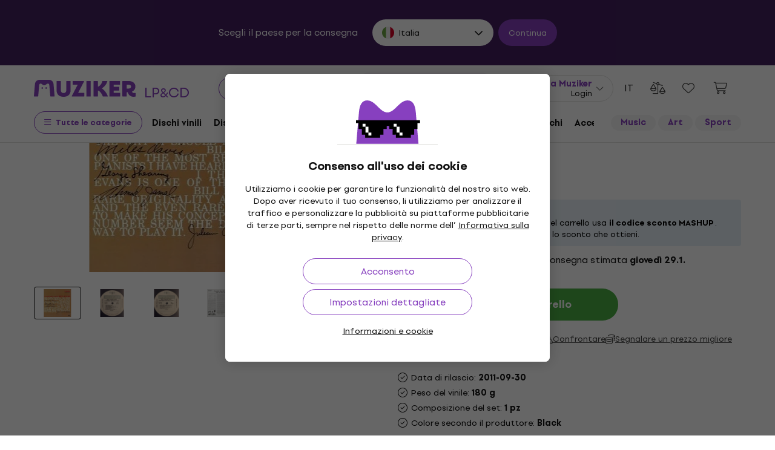

--- FILE ---
content_type: text/html; charset=utf-8
request_url: https://www.muziker.it/bill-evans-trio-everybody-digs-bill-evans-vinyl-lp
body_size: 42067
content:
<!DOCTYPE html>
<html lang='it-IT'>
<head>
<script>
  function getCookie(cname) {
    let name = cname + "=";
    let decodedCookie = decodeURIComponent(document.cookie);
    let ca = decodedCookie.split(';');
    for(let i = 0; i <ca.length; i++) {
      let c = ca[i];
      while (c.charAt(0) == ' ') {
        c = c.substring(1);
      }
      if (c.indexOf(name) == 0) {
        return c.substring(name.length, c.length);
      }
    }
    return null;
  }
  
  if (getCookie("muziker_consent") != null) {
    var cookiesStyle = document.createElement('style');
    cookiesStyle.innerHTML = '#cookies-modal { display:none !important; }';
    document.head.appendChild(cookiesStyle);
  }
</script>

<meta charset='utf-8'>
<title>Bill Evans Trio - Everybody Digs Bill Evans (Reissue) (LP) - Muziker</title>

<meta name="description" content="Bill Evans Trio - Everybody Digs Bill Evans (LP) ✓ Garanzia di miglior prezzo ✓ Trasporto veloce ✓ Restituzione della merce fino a 30 giorni ✓ 25 anni sul"><meta property="og:description" content="Bill Evans Trio - Everybody Digs Bill Evans (LP) ✓ Garanzia di miglior prezzo ✓ Trasporto veloce ✓ Restituzione della merce fino a 30 giorni ✓ 25 anni sul"><meta name="twitter:description" content="Bill Evans Trio - Everybody Digs Bill Evans (LP) ✓ Garanzia di miglior prezzo ✓ Trasporto veloce ✓ Restituzione della merce fino a 30 giorni ✓ 25 anni sul">
<meta property="og:url" content="https://www.muziker.it/bill-evans-trio-everybody-digs-bill-evans-vinyl-lp"><meta property="og:type" content="website"><meta property="og:site_name" content="Muziker"><meta name="twitter:card" content="product"><meta name="twitter:url" content="https://www.muziker.it/bill-evans-trio-everybody-digs-bill-evans-vinyl-lp">
<meta property="og:title" content="Bill Evans Trio - Everybody Digs Bill Evans (Reissue) (LP) - 33,60 € - Muziker"><meta name="twitter:title" content="Bill Evans Trio - Everybody Digs Bill Evans (Reissue) (LP) - 33,60 € - Muziker">
<meta property="og:image" content="https://muzikercdn.com/uploads/products/17681/1768193/main_9c1b38ff.jpg"><meta name="twitter:image" content="https://muzikercdn.com/uploads/products/17681/1768193/main_9c1b38ff.jpg">
<link href="https://www.muziker.al/bill-evans-trio-everybody-digs-bill-evans-vinyl-lp" hreflang="en-AL" rel="alternate"><link href="https://www.muziker.at/bill-evans-trio-everybody-digs-bill-evans-vinyl-lp" hreflang="de-AT" rel="alternate"><link href="https://www.muziker.ba/bill-evans-trio-everybody-digs-bill-evans-vinyl-lp" hreflang="sr-BA" rel="alternate"><link href="https://www.muziker.be/bill-evans-trio-everybody-digs-bill-evans-vinyl-lp" hreflang="nl-BE" rel="alternate"><link href="https://www.muziker.bg/bill-evans-trio-everybody-digs-bill-evans-vinyl-lp" hreflang="bg" rel="alternate"><link href="https://www.muziker.ch/bill-evans-trio-everybody-digs-bill-evans-vinyl-lp" hreflang="de-ch" rel="alternate"><link href="https://www.muziker.co.uk/bill-evans-trio-everybody-digs-bill-evans-vinyl-lp" hreflang="en" rel="alternate"><link href="https://www.muziker.com/bill-evans-trio-everybody-digs-bill-evans-vinyl-lp" hreflang="x-default" rel="alternate"><link href="https://www.muziker.cz/bill-evans-trio-everybody-digs-bill-evans-vinyl-lp" hreflang="cs" rel="alternate"><link href="https://www.muziker.de/bill-evans-trio-everybody-digs-bill-evans-vinyl-lp" hreflang="de" rel="alternate"><link href="https://www.muziker.ee/bill-evans-trio-everybody-digs-bill-evans-reissue-lp" hreflang="et-EE" rel="alternate"><link href="https://www.muziker.es/bill-evans-trio-everybody-digs-bill-evans-vinyl-lp" hreflang="es" rel="alternate"><link href="https://www.muziker.fi/bill-evans-trio-everybody-digs-bill-evans-vinyl-lp" hreflang="fi" rel="alternate"><link href="https://www.muziker.fr/bill-evans-trio-everybody-digs-bill-evans-vinyl-lp" hreflang="fr" rel="alternate"><link href="https://www.muziker.gr/bill-evans-trio-everybody-digs-bill-evans-vinyl-lp" hreflang="el" rel="alternate"><link href="https://www.muziker.hr/bill-evans-trio-everybody-digs-bill-evans-vinyl-lp" hreflang="hr" rel="alternate"><link href="https://www.muziker.hu/bill-evans-trio-everybody-digs-bill-evans-vinyl-lp" hreflang="hu" rel="alternate"><link href="https://www.muziker.ie/bill-evans-trio-everybody-digs-bill-evans-vinyl-lp" hreflang="en-IE" rel="alternate"><link href="https://www.muziker.it/bill-evans-trio-everybody-digs-bill-evans-vinyl-lp" hreflang="it" rel="alternate"><link href="https://www.muziker.lt/bill-evans-trio-everybody-digs-bill-evans-vinyl-lp" hreflang="en-LT" rel="alternate"><link href="https://www.muziker.lu/bill-evans-trio-everybody-digs-bill-evans-vinyl-lp" hreflang="fr-LU" rel="alternate"><link href="https://www.muziker.lv/bill-evans-trio-everybody-digs-bill-evans-vinyl-lp" hreflang="en-LV" rel="alternate"><link href="https://www.muziker.md/bill-evans-trio-everybody-digs-bill-evans-vinyl-lp" hreflang="ro-MD" rel="alternate"><link href="https://www.muziker.me/bill-evans-trio-everybody-digs-bill-evans-vinyl-lp" hreflang="hr-ME" rel="alternate"><link href="https://www.muziker.mk/bill-evans-trio-everybody-digs-bill-evans-vinyl-lp" hreflang="bg-MK" rel="alternate"><link href="https://www.muziker.nl/bill-evans-trio-everybody-digs-bill-evans-vinyl-lp" hreflang="nl" rel="alternate"><link href="https://www.muziker.no/bill-evans-trio-everybody-digs-bill-evans-vinyl-lp" hreflang="en-NO" rel="alternate"><link href="https://www.muziker.nu/bill-evans-trio-everybody-digs-bill-evans-vinyl-lp" hreflang="da" rel="alternate"><link href="https://www.muziker.pl/bill-evans-trio-everybody-digs-bill-evans-vinyl-lp" hreflang="pl" rel="alternate"><link href="https://www.muziker.pt/bill-evans-trio-everybody-digs-bill-evans-vinyl-lp" hreflang="pt" rel="alternate"><link href="https://www.muziker.ro/bill-evans-trio-everybody-digs-bill-evans-vinyl-lp" hreflang="ro" rel="alternate"><link href="https://www.muziker.rs/bill-evans-trio-everybody-digs-bill-evans-vinyl-lp" hreflang="sr" rel="alternate"><link href="https://www.muziker.se/bill-evans-trio-everybody-digs-bill-evans-vinyl-lp" hreflang="sv" rel="alternate"><link href="https://www.muziker.si/bill-evans-trio-everybody-digs-bill-evans-vinyl-lp" hreflang="sl" rel="alternate"><link href="https://www.muziker.sk/bill-evans-trio-everybody-digs-bill-evans-vinyl-lp" hreflang="sk" rel="alternate"><link href="https://www.muziker.ua/bill-evans-trio-everybody-digs-bill-evans-vinyl-lp" hreflang="uk" rel="alternate">

<meta property="lb:id" content="366243">
<link href="https://www.muziker.it/bill-evans-trio-everybody-digs-bill-evans-vinyl-lp" rel="canonical" id="meta-canonical-link">
<link href='https://muzikercdn.com' rel='preconnect dns-prefetch'>
<link href='https://scripts.luigisbox.tech' rel='preconnect dns-prefetch'>
<link href='https://api.luigisbox.tech' rel='preconnect dns-prefetch'>
<link href='https://athena.muziker.it' rel='preconnect dns-prefetch'>
<link href='https://browser.sentry-cdn.com' rel='preconnect dns-prefetch'>
<link href='https://muzikercdn.com/assets/favicon/apple-touch-icon-b9c5f7bdcc19cee6e7827e697a16d3fe1442a65a37b9f66d8687ca7d1b1228b4.png' rel='apple-touch-icon' sizes='180x180'>
<link href='https://muzikercdn.com/assets/favicon/favicon-32x32-d2e150a80f15d0e71162b09cffc04cf4e0899fadb92f975d1778d3f120b8d052.png' rel='icon' sizes='32x32' type='image/png'>
<link href='https://muzikercdn.com/assets/favicon/favicon-16x16-6d8afc9047955090943dd9a9173f78ed0bf86a4392cc430f6fe19b622fbe521f.png' rel='icon' sizes='16x16' type='image/png'>
<link href='https://muzikercdn.com/assets/favicon/favicon-7d08787b02ac6adaecadc12dd90c0ad2e98e2258e5651e07a26916650c9fb468.ico' rel='shortcut icon'>
<meta content='#2b5797' name='msapplication-TileColor'>
<meta content='https://muzikercdn.com/assets/favicon/mstile-150x150-3c6de96c357fe18dd58c2616cef5c3c401e5da70700939039a4da90f1fe1fcc7.png' name='msapplication-TileImage'>
<meta content='https://muzikercdn.com/assets/favicon/browserconfig-9ad2e9a494b5793de1788fcf42c3997bf84ec7ecc8f09b826357ff9cddb4d869.xml' name='msapplication-config'>
<meta content='#ffffff' name='theme-color'>
<meta content='no-cache' name='turbo-cache-control'>
<meta content='Muziker' name='apple-mobile-web-app-title'>
<meta content='Muziker a.s.' name='author'>
<meta content='width=device-width, initial-scale=1, shrink-to-fit=no' name='viewport'>

        <script type="text/javascript">
          dataLayer = [];
        </script>
        <!-- Google Tag Manager -->
        <script type="text/javascript">
          (function(w,d,s,l,i){w[l]=w[l]||[];w[l].push({'gtm.start':
          new Date().getTime(),event:'gtm.js'});var f=d.getElementsByTagName(s)[0],
          j=d.createElement(s),dl=l!='dataLayer'?'&l='+l:'';j.async=true;j.src=
          'https://athena.muziker.it/web.js?id='+i+dl;f.parentNode.insertBefore(j,f);
          })(window,document,'script','dataLayer','GTM-M8Z34CW');
        </script>
        <!-- End Google Tag Manager -->

<script>
  window.wpKey = "BHvxQOcUr7GvEHkytsazhPB7ilA7sxS2jmlsrweaxOt_YVIC7Z9zhrojF2qz3KOllHOadYEMKS_GH3R74eIrPv4=";
  window.formLibsLoaded = null;
</script>
<link rel="preload" href="https://muzikercdn.com/assets/application-5ce600111f1b1fb935f968d128790a8337bc7be93e2c5435e0143911933b5f8b.css" media="all" data-turbo-track="reload" as="style" />
<link rel="stylesheet" href="https://muzikercdn.com/assets/application-5ce600111f1b1fb935f968d128790a8337bc7be93e2c5435e0143911933b5f8b.css" media="all" data-turbo-track="reload" />
<link as='image' data-turbo-track='reload' imagesrcset='https://muzikercdn.com/uploads/products/17681/1768193/thumb_m_gallery_base_9c1b38ff.jpg, https://muzikercdn.com/uploads/products/17681/1768193/thumb_m_gallery_9c1b38ff.jpg 2x' media='(max-width: 767px)' rel='preload' type='image/jpeg'>
<link as='image' data-turbo-track='reload' imagesrcset='https://muzikercdn.com/uploads/products/17681/1768193/thumb_d_gallery_base_9c1b38ff.jpg, https://muzikercdn.com/uploads/products/17681/1768193/thumb_d_gallery_9c1b38ff.jpg 2x' media='(min-width: 767.1px) and (max-width: 1400px)' rel='preload' type='image/jpeg'>
<link as='image' data-turbo-track='reload' imagesrcset='https://muzikercdn.com/uploads/products/17681/1768193/thumb_large_d_gallery_base_9c1b38ff.jpg, https://muzikercdn.com/uploads/products/17681/1768193/thumb_large_d_gallery_9c1b38ff.jpg 2x' media='(min-width: 1400.1px)' rel='preload' type='image/jpeg'>

<link as='font' crossorigin='true' data-turbo-track='reload' href='https://muzikercdn.com/assets/setup_grotesk/SetupGrotesk-Regular-d7eecfea81f37670e83717a780c4b867766030112a9367154a3938543a480a7a.woff2' media='all' rel='preload' type='font/woff2'>
<link as='font' crossorigin='true' data-turbo-track='reload' href='https://muzikercdn.com/assets/setup_grotesk/SetupGrotesk-Bold-9547a327de9814e7e1b2c591b8306f0b7addb251b1f88c400052655596b7756a.woff2' media='all' rel='preload' type='font/woff2'>
<link as='font' crossorigin='true' data-turbo-track='reload' href='https://muzikercdn.com/assets/setup_grotesk/SetupGrotesk-Black-69a9b37523c691bdb901d96667dea3f1789c666451e4c8a3d4a58a77705949e0.woff2' media='all' rel='preload' type='font/woff2'>
<script src="https://muzikercdn.com/assets/sentry/sentry.tracing.replay.min-ecb4861f4db0a0c821a74e2573e1ee996df0ecbf0e8fab70e583e293118fa2c0.js" crossorigin="anonymous" data-turbo-track="reload" defer="defer"></script>
<script src="https://muzikercdn.com/assets/initialize-ef2030e86ddd84078e7617b553f63630e3ffa227d8966073375a9cd94177fbad.js" crossorigin="anonymous" data-turbo-track="reload" defer="defer"></script>
<script src="https://muzikercdn.com/assets/translations/translations_it-0adfc4bd7e85eb37091cd44bff9067430ca10b2e751668ff04a9946c306e96ea.js" crossorigin="anonymous" data-turbo-track="reload" defer="defer"></script>
<script src="https://muzikercdn.com/assets/common_libs_critical-8e63e3cb95368214085b3943d7cfc03c5807e96cd38c7ee06fc9aea7dc5d94e4.js" crossorigin="anonymous" data-turbo-track="reload" defer="defer"></script>
<script src="https://muzikercdn.com/assets/application_critical-d65f3324cfd0eafda7be90747f25eabdca00163fb52b24cf8f2d32cadf7e6018.js" crossorigin="anonymous" data-turbo-track="reload" defer="defer"></script>
<script src="https://muzikercdn.com/assets/common_libs-997cac1f4bb9aa9f8eea8f37eb2114fddabb6f5785b6a4c14a51a3ffca1cb292.js" crossorigin="anonymous" data-turbo-track="reload" defer="defer"></script>

<script src="https://muzikercdn.com/assets/application-26e18e6425df8fc9aa2d240a3bd5c25f8c71a77ef5af784dfb483f3ac29e2a0f.js" crossorigin="anonymous" data-turbo-track="reload" defer="defer"></script>
<script src="https://muzikercdn.com/assets/stimulus/public/application-8db29f240606967dccc994ebd987e1ca4ef6a16cea95587df823375893df1f83.js" crossorigin="anonymous" data-turbo-track="reload" defer="defer"></script>
        <script type="text/javascript">
          disableSearchReq = true;
        </script>
        <script src="https://muzikercdn.com/assets/autocomplete-init-8012f0788ea6aeb2a23c95cead3d62351a6d0bfd268bcda0c1e0a3fa58551fb8.js" crossorigin="anonymous" data-turbo-track="reload" defer="defer"></script>
        <script type="text/javascript">
        function pytrackVisit() {
          var data = {
                domain: "muziker.it",
                timezone: Intl.DateTimeFormat().resolvedOptions().timeZone,
                platform: navigator.platform,
                language: navigator.language || navigator.browserLanguage,

                user_agent: navigator.userAgent,
                app_version: navigator.appVersion,
                app_plugins: Array.from(navigator.plugins).map((x) => x.name),

                device_width: window.screen ? window.screen.width : undefined,
                device_height: window.screen ? window.screen.height : undefined,
                device_pixel_ratio: window.devicePixelRatio,

                cookies: document.cookie,

                previous_page: document.referrer,
                current_page: window.location.origin + window.location.pathname,
                query_param: window.location.search.replace("(?-mix:^(\?))",''),
                performance: window.performance ? window.performance.timing : undefined
            };

            var request_data = {
                payload: window.btoa(JSON.stringify(data))
            };

            var xhr = new XMLHttpRequest();
            xhr.open('POST', "https://pytrack.muzmuz.tech/visit");
            xhr.setRequestHeader('Content-Type', 'application/json');
            return xhr.send(JSON.stringify(request_data));
        };

        window.pytracCalled = true;

        window.addEventListener("LbSearchDone", (event) => {
          if (!window.pytracCalled) {
            pytrackVisit();
          }
          window.pytracCalled = false;
        });

        window.addEventListener("DOMContentLoaded", (event) => {
          pytrackVisit();
          window.pytracCalled = true;
        });
  </script>


<script data-src='https://www.paypal.com/sdk/js?intent=capture&amp;currency=EUR&amp;client-id=AQ2BigCIve7DLD9KOML3zKp7ArMRTGGkgPSuuGsWJzIYyL2wSFOYi9uO1m94__zN3mcqenpCyJ6Zj_bz&amp;disable-funding=card,credit,bancontact,blik,eps,giropay,ideal,mybank,p24,sepa,sofort,venmo&amp;locale=it_IT' id='paypalScript'></script>
<script>
  var currentCountryCode = "IT";
  
  function ajax(options) {
    return new Promise(function (resolve, reject) {
      $.ajax(options).done(resolve).fail(reject);
    });
  }
  
  function showEcsLoadingModal(){
    Mzkr.Modal.show('#paypal-ecs-loading-modal');
  }
  
  function hideEcsLoadingModal(){
    Mzkr.Modal.hide('#paypal-ecs-loading-modal');
  }
  
  function encodeGetParams(p){
    return Object.entries(p).map(kv => kv.map(encodeURIComponent).join("=")).join("&");
  }
  
  window.paypalBtnHash = {
    style: {},
    createOrder: function(data, actions) {
      return fetch("/payments/paypal/create_order?country=it&currency_code=EUR&product_hash=0d6b47ec41", {
        method: 'post'
      }).then(function(res) {
        return res.json();
      }).then(function(orderData) {
        if (orderData.error) {
          var params = {
            redirect_to: window.location.href,
            flash_key: orderData.error,
            error_description: orderData.error_description,
            type: 'alert'
          };
  
         window.location.href = "/payments/paypal/redirect_with_flash?" + encodeGetParams(params);
         return false;
        }
  
        return orderData.table.id;
      });
    },
  
    onApprove: function(data, actions) {
      showEcsLoadingModal();
      var availableCountryCodes = ["FI", "IE", "EE", "IT", "SI", "BA", "UA", "RO", "BG", "ES", "AT", "LV", "PL", "US", "LT", "CH", "DEFAULT", "PT", "LU", "CZ", "DE", "SK", "DK", "HR", "GB", "FR", "NL", "RS", "TR", "GR", "HU", "SE", "BE", "NO", "MD", "AL", "MK", "BR", "CA", "AU", "MX", "AR", "PH", "ZA", "CO", "CL", "NZ", "ME"]
  
      return fetch("/payments/paypal/order_detail?paypal_order_id=" + data.orderID , {
            method: 'get'
        }).then(function(res) {
          return res.json();
        }).then(function(orderData) {
          var payerCountryCode = orderData.table.purchase_units[0].table.shipping.table.address.table.country_code;
          var isSupportedCountry = availableCountryCodes.includes(payerCountryCode);
          var redirectTo =  '/';
          var params = {}
  
          if (!!window.location.href) {
            redirectTo = window.location.href;
          }
  
          if (!isSupportedCountry ){
            params = {
              redirect_to: redirectTo,
              flash_key: 'not_supported_shipping_country',
              type: 'alert',
              i18n_variables: 'shipping_country_code',
              shipping_country_code: payerCountryCode
            };
  
            window.location.href = "/payments/paypal/redirect_with_flash?" + encodeGetParams(params);
            hideEcsLoadingModal();
  
            return true;
          }
  
          if (currentCountryCode != payerCountryCode) {
            params = {
              redirect_to: redirectTo,
              flash_key: 'bill_country_not_equal_to_ship_country',
              type: 'alert',
              i18n_variables: 'shipping_country_code,billing_country_code',
              shipping_country_code: payerCountryCode,
              billing_country_code:  currentCountryCode
            };
  
            window.location.href = "/payments/paypal/redirect_with_flash?" + encodeGetParams(params);
            hideEcsLoadingModal();
  
            return true;
          }
  
          ajax({
            url: "/payments/paypal/finalize_transaction?paypal_order_id=" + data.orderID,
            type: 'post',
            dataType : "json",
            contentType: 'application/json; charset=utf-8'
          }).then(
            function fulfillHandler(response_hash) {
              if (response_hash.status == 'ok' ) {
                window.location.href = response_hash.redirect_url
              }
              else if (response_hash.status == 'fail' ){
                var params = {
                  redirect_to: response_hash.redirect_url || window.location.href,
                  flash_key: response_hash.error.flash_key,
                  error_description: response_hash.error.error_description,
                  type: response_hash.error.type
                };
  
                window.location.href = "/payments/paypal/redirect_with_flash?" + encodeGetParams(params);
              }
  
              hideEcsLoadingModal();
            },
            function rejectHandler(jqXHR, textStatus, errorThrown) {
              hideEcsLoadingModal();
            }
          ).catch(function errorHandler(error) {
            hideEcsLoadingModal();
          });
        });
    }
  }
</script>
<script>
  window.loadAdyenWebComponents = function (){
    var webComponentsPromise = App.PublicProducts.loadJavascriptFile("https://checkoutshopper-live.adyen.com/checkoutshopper/sdk/5.65.0/adyen.js", function(){});
  
    webComponentsPromise.then(function () {
      Utility.Payments.AdyenV2ExpressCheckoutService.init({
        environment: "live",
        client_key: "live_DUWJ2DIRPJBATN46SRAOBJHPUEYXMKKB",
        merchant_id_for_apple_pay: "000000000206002",
        amount_multiplier: "100",
        current_locale: "it_IT",
        currency_code: "EUR",
        country_code: "IT",
        create_order_path: "/payments/adyen-express-checkout/create-order?country=it&currency_code=EUR&product_hash=0d6b47ec41"
      })
    })
  }
</script>


<link crossorigin='use-credentials' href='/manifest.json' rel='manifest'>


    <style type="text/css">
      .cookies-btn-placeholder, 
      .cookies-link-placeholder{
        display: none !important;
      }
      .cookies-settings-btn,
      .cookies-info-link {
        display:block !important;
      }
    </style>
    
      <style>
        .tile-group-selector:not(.extra-gift-tile-group-selector) .selector-item-icon {
          display: -webkit-box;
          padding: 5px 12px 7px;
          line-clamp: 1;
          -webkit-line-clamp: 1;
          -webkit-box-orient: vertical;
          overflow: hidden;
        }
        @media (min-width: 769px) {
          .mzkr-container.mzkr-mb-10.mzkr-mb-xxxl-16 {
            margin-bottom: 0px !important;
          }
        }
        a[href="/back-2-school"] {
          font-weight:bold !important;
        }
        .nav-3 a[href="/back-2-school"] {
          color:#8740bf !important;
        }
        #coworkers-button {
          transition: bottom 0.3s;
        }
        #coworkers-button .ew-button {
          width: 50px !important;
          height: 50px !important;
        }
        #coworkers-button .ew-button > svg {
          max-width: 22px !important;
        }
        body:has(.js-sticky-order-box.js-sticky-order-box-fixed) #coworkers-button {
          bottom: 80px;
        }
      </style>
      <script type="text/javascript">
        const currentHost = window.location.hostname.toLowerCase();
        if (!currentHost.includes('muziker')) {
          window.location.href = "https://www.muziker.com";
        }
      </script>
      <script>      
        document.addEventListener('DOMContentLoaded', () => {
          document.body.getAttribute('data-legal') === 'DEFAULT' && 
            document.querySelectorAll('.floating-newsletter-banner, .footer-newsletter-banner, .sidebar-menu-links .countries-selector')
            .forEach(banner => banner.style.cssText = 'display: none !important');
        }
                                 );
      </script>
      <script>
        document.addEventListener('DOMContentLoaded', function() {
          const allowedCountries = ['US', 'TR', 'BR', 'CA', 'CO', 'AU', 'MX', 'AR', 'PH', 'ZA', 'CL', 'NZ'];
          const dataLegal = document.body.getAttribute('data-legal');
          const dataLocale = document.body.getAttribute('data-locale');
          if (location.pathname.includes('/shop/delivery_and_payment_methods') && allowedCountries.includes(dataLegal)) {
            const alert = document.querySelector('.mzkr-alert.mzkr-alert--warning');
            if (alert && (alert.textContent.includes('No delivery methods are available') || alert.textContent.includes('No hay métodos de entrega disponibles') || alert.textContent.includes('Não estão disponíveis métodos de entrega'))) {
              let message = '';
              // Switch message based on locale
              if (dataLocale === 'es') {
                message = 'Actualmente ofrecemos envío para <strong><a class="mzkr-link-md" href="/s/8ba2d716a5">productos electrónicos (software)</a></strong> y <strong><a class="mzkr-link-md" href="/s/4d445ac957">discos de vinilo</a></strong> solamente. Desafortunadamente, otros productos físicos no están disponibles temporalmente para envío. Estamos trabajando en expandir nuestras opciones de envío. No dude en <a class="mzkr-link-md" target="_blank" href="/s/2d71c3a742">contactar a nuestro soporte</a> para asistencia.';
              }
              else if (dataLocale === 'pt') {
                message = 'Atualmente oferecemos envio para <strong><a class="mzkr-link-md" href="/s/8ba2d716a5">produtos eletrônicos (software)</a></strong> e <strong><a class="mzkr-link-md" href="/s/4d445ac957">discos de vinil</a></strong> apenas. Infelizmente, outros produtos físicos estão temporariamente indisponíveis para envio. Estamos trabalhando para expandir nossas opções de envio. Sinta-se à vontade para <a class="mzkr-link-md" target="_blank" href="/s/2d71c3a742">entrar em contato com nosso suporte</a> para assistência.';
              }
              else {
                // Default to English
                message = 'We currently offer shipping for <strong><a class="mzkr-link-md" href="/s/8ba2d716a5">electronic goods (software)</a></strong> and <strong><a class="mzkr-link-md" href="/s/4d445ac957">vinyl records</a></strong> only. Unfortunately, other physical products are temporarily unavailable for shipping. We\'re working on expanding our shipping options. Feel free to <a class="mzkr-link-md" target="_blank" href="/s/2d71c3a742">contact our support</a> for assistance.';
              }
              alert.innerHTML = message;
            }
          }
          /* const forceCutoffTimeHours = 13;
          const workingHours = JSON.parse("{\"friday\":{\"start_at\":\"05:40\",\"finish_at\":\"14:00\"},\"monday\":{\"start_at\":\"05:40\",\"finish_at\":\"22:20\"},\"sunday\":{\"start_at\":\"12:00\",\"finish_at\":\"22:20\"},\"tuesday\":{\"start_at\":\"05:40\",\"finish_at\":\"22:20\"},\"thursday\":{\"start_at\":\"05:40\",\"finish_at\":\"22:20\"},\"wednesday\":{\"start_at\":\"05:40\",\"finish_at\":\"22:20\"}}");
          if (location.pathname.includes('/shop/delivery_and_payment_methods') && dataLegal === 'SK') {
            const dateSpan = document.querySelector('label[data-delivery-method="374"] .delivery-date .text-nowrap');
            if (dateSpan) {
              const now = new Date();
              const weekday = now.toLocaleString('en-US', {
                weekday: 'long' }
                                                ).toLowerCase();
              const todayHours = workingHours[weekday];
              let deliveryDate = new Date();
              const isAfter = (h, m, now) => now.getHours() > h || (now.getHours() === h && now.getMinutes() > m);
              if (todayHours) {
                const {
                  finish_at }
                = todayHours;
                const [finishH, finishM] = finish_at.split(':').map(Number);
                let realCutH = finishH;
                let realCutM = finishM;
                if (forceCutoffTimeHours < finishH) {
                  realCutH = forceCutoffTimeHours;
                  realCutM = 0;
                }
                if (isAfter(realCutH, realCutM, now)) {
                  deliveryDate.setDate(deliveryDate.getDate() + 1);
                }
              }
              else {
                if (isAfter(forceCutoffTimeHours, 0, now)) {
                  deliveryDate.setDate(deliveryDate.getDate() + 1);
                }
              }
              const day = deliveryDate.getDate();
              const month = deliveryDate.getMonth() + 1;
              const year = deliveryDate.getFullYear();
              const formatted = `${day}
. ${month}
. ${year}
`;
              dateSpan.textContent = formatted;
            }
          } */
        }
                                 );
      </script>
      <style>
        [data-store-count="0"].deadline-mode-store-availability {
          color: inherit !important;
          font-weight: normal !important;
          display: flex !important;
          padding: 0 !important;
          margin-top: 8px !important;
          background-color: transparent !important;
          border-radius: 0 !important;
        }
        [data-store-count="0"].deadline-mode-store-availability [data-christmas-icon],
        [data-store-count="0"] [data-christmas-icon] {
          display: none !important;
        }
        [data-store-count="0"].deadline-mode-store-availability [data-store-icon],
        [data-store-count="0"] [data-store-icon] {
          display: block !important;
        }
        [data-store-count="0"].deadline-mode-store-availability [data-christmas-text],
        [data-store-count="0"] [data-christmas-text] {
          display: none !important;
        }
      </style>

<script src="https://muzikercdn.com/assets/head_application-16bb9c3dfa0a37386fc2b155918e336ab22c147035171c9bd611ad7fa16d1f5f.js" crossorigin="anonymous" data-turbo-track="reload"></script>
</head>
<body class='' data-analytics-gtm data-currency-code='EUR' data-currency-format='%n %u' data-currency-symbol='€' data-date-formats-default='%d/%m/%Y' data-date-formats-js-l='DD/MM/YYYY' data-date-formats-long='%d %B %Y' data-date-formats-short='%d %b' data-default-locale='it' data-js-translation-timestamp='1769189755' data-legal='IT' data-locale='it' data-number-formats-delimiter='.' data-number-formats-separator=',' data-page-type='detail' data-price-round-system='0' data-sentry='{}' data-sitemap-node-id-hash='dca5bd6f2c' data-turbo='false' data-version='2026.1.7'>
        <!-- Google Tag Manager (noscript) -->
        <noscript><iframe src="https://athena.muziker.it/ns.html?id=GTM-M8Z34CW"
        height="0" width="0" style="display:none;visibility:hidden"></iframe></noscript>
        <!-- End Google Tag Manager (noscript) -->

<header class='mzkr-nav-wrap'>
<div class='international-bar mzkr-d-none mzkr-px-2 mzkr-pt-4 mzkr-pb-2'>
<p class='text-white mzkr-text-md mzkr-text-center mzkr-mr-md-6 mzkr-mb-4 mzkr-mb-md-2'>
Scegli il paese per la consegna
</p>
<div class='mzkr-d-flex mzkr-flex-wrap mzkr-justify-content-center'>
<div class='international-bar-dropdown dropdown mzkr-mb-2'>
<button class='dropdown-toggle' data-country-code='it' data-toggle='dropdown' data-url='https://www.muziker.it/bill-evans-trio-everybody-digs-bill-evans-vinyl-lp' type='button'>
<img alt="Bill Evans Trio - Everybody Digs Bill Evans (Reissue) (LP)" class="mzkr-mr-2" width="20" height="20" src="https://muzikercdn.com/assets/flags/it-d3475fba62c4a7267f5d50ca1417bdf30a3b71257811516d3f25df8b8665f33e.svg" />
Italia
</button>
<ul class='dropdown-menu'>
<div class='mzkr-d-flex mzkr-flex-column'>
<li class='dropdown-item'>
<a data-country-code='al' href='https://www.muziker.al/bill-evans-trio-everybody-digs-bill-evans-vinyl-lp'>
<img alt="Bill Evans Trio - Everybody Digs Bill Evans (Reissue) (LP)" class="mzkr-mr-2" width="20" height="20" src="https://muzikercdn.com/assets/flags/al-8d13ca420807265ec5c5722a023bfa58369470e0580c28b1baa658801be715e7.svg" />
Albania
</a>
</li>
<li class='dropdown-item'>
<a data-country-code='ar' href='https://www.muziker.com/bill-evans-trio-everybody-digs-bill-evans-vinyl-lp?current_country_code=ar'>
<img alt="Bill Evans Trio - Everybody Digs Bill Evans (Reissue) (LP)" class="mzkr-mr-2" width="20" height="20" src="https://muzikercdn.com/assets/flags/ar-e61ccffa5f065b9b82903a3547dc483373db43f0e7444c273f7c43c7bedb474d.svg" />
Argentina
</a>
</li>
<li class='dropdown-item'>
<a data-country-code='au' href='https://www.muziker.com/bill-evans-trio-everybody-digs-bill-evans-vinyl-lp?current_country_code=au'>
<img alt="Bill Evans Trio - Everybody Digs Bill Evans (Reissue) (LP)" class="mzkr-mr-2" width="20" height="20" src="https://muzikercdn.com/assets/flags/au-d6f4e243ad02f70756a48f4b0b35372e273c308787abd5cea935c1736c35458d.svg" />
Australia
</a>
</li>
<li class='dropdown-item'>
<a data-country-code='at' href='https://www.muziker.at/bill-evans-trio-everybody-digs-bill-evans-vinyl-lp'>
<img alt="Bill Evans Trio - Everybody Digs Bill Evans (Reissue) (LP)" class="mzkr-mr-2" width="20" height="20" src="https://muzikercdn.com/assets/flags/at-ba6139888be207d650b80a3fb5917d434e4c72bfa81a36d749ea0b5a6db381f8.svg" />
Austria
</a>
</li>
<li class='dropdown-item'>
<a data-country-code='be' href='https://www.muziker.be/bill-evans-trio-everybody-digs-bill-evans-vinyl-lp'>
<img alt="Bill Evans Trio - Everybody Digs Bill Evans (Reissue) (LP)" class="mzkr-mr-2" width="20" height="20" src="https://muzikercdn.com/assets/flags/be-d91f9ca16f6e7b558b4bbb10c8ea53ccf7ace11719874710c9dc9581070874d7.svg" />
Belgio
</a>
</li>
<li class='dropdown-item'>
<a data-country-code='ba' href='https://www.muziker.ba/bill-evans-trio-everybody-digs-bill-evans-vinyl-lp'>
<img alt="Bill Evans Trio - Everybody Digs Bill Evans (Reissue) (LP)" class="mzkr-mr-2" width="20" height="20" src="https://muzikercdn.com/assets/flags/ba-5e72dfaedd9961bc3674b0165d5481d41c6d5f8dbe1cd93dbbb1671ae83370e4.svg" />
Bosnia ed Erzegovina
</a>
</li>
<li class='dropdown-item'>
<a data-country-code='br' href='https://www.muziker.com/bill-evans-trio-everybody-digs-bill-evans-vinyl-lp?current_country_code=br'>
<img alt="Bill Evans Trio - Everybody Digs Bill Evans (Reissue) (LP)" class="mzkr-mr-2" width="20" height="20" src="https://muzikercdn.com/assets/flags/br-2ba99177a493f4eaba7fd2414cd52254df836438a5508ec03f5a0a498aa9c4d5.svg" />
Brasile
</a>
</li>
<li class='dropdown-item'>
<a data-country-code='bg' href='https://www.muziker.bg/bill-evans-trio-everybody-digs-bill-evans-vinyl-lp'>
<img alt="Bill Evans Trio - Everybody Digs Bill Evans (Reissue) (LP)" class="mzkr-mr-2" width="20" height="20" src="https://muzikercdn.com/assets/flags/bg-385a4082c2cb22c2bd16c39f82b872c059c47b2e7bef7ee98711d28875e0d1c2.svg" />
Bulgaria
</a>
</li>
<li class='dropdown-item'>
<a data-country-code='ca' href='https://www.muziker.com/bill-evans-trio-everybody-digs-bill-evans-vinyl-lp?current_country_code=ca'>
<img alt="Bill Evans Trio - Everybody Digs Bill Evans (Reissue) (LP)" class="mzkr-mr-2" width="20" height="20" src="https://muzikercdn.com/assets/flags/ca-7b29e31a3b938a67d7da639397cca00f1894cfcb3d514e8652395951a6176bf9.svg" />
Canada
</a>
</li>
<li class='dropdown-item'>
<a data-country-code='cl' href='https://www.muziker.com/bill-evans-trio-everybody-digs-bill-evans-vinyl-lp?current_country_code=cl'>
<img alt="Bill Evans Trio - Everybody Digs Bill Evans (Reissue) (LP)" class="mzkr-mr-2" width="20" height="20" src="https://muzikercdn.com/assets/flags/cl-7cc60fd47442dd71fdfd001bb6cb32c7827e0ebdd2ef887ab6adfc823650daf7.svg" />
Cile
</a>
</li>
<li class='dropdown-item'>
<a data-country-code='co' href='https://www.muziker.com/bill-evans-trio-everybody-digs-bill-evans-vinyl-lp?current_country_code=co'>
<img alt="Bill Evans Trio - Everybody Digs Bill Evans (Reissue) (LP)" class="mzkr-mr-2" width="20" height="20" src="https://muzikercdn.com/assets/flags/co-c13a1394b0d888cf3f2607f7cba7d1ac17230f46ca138c60bfc0c26e8bf74bb1.svg" />
Colombia
</a>
</li>
<li class='dropdown-item'>
<a data-country-code='hr' href='https://www.muziker.hr/bill-evans-trio-everybody-digs-bill-evans-vinyl-lp'>
<img alt="Bill Evans Trio - Everybody Digs Bill Evans (Reissue) (LP)" class="mzkr-mr-2" width="20" height="20" src="https://muzikercdn.com/assets/flags/hr-5ab116ec29b8f8425baa16ca4d4aa7fd1b86253a709c8511e7c28a2b85745f3f.svg" />
Croazia
</a>
</li>
<li class='dropdown-item'>
<a data-country-code='dk' href='https://www.muziker.nu/bill-evans-trio-everybody-digs-bill-evans-vinyl-lp'>
<img alt="Bill Evans Trio - Everybody Digs Bill Evans (Reissue) (LP)" class="mzkr-mr-2" width="20" height="20" src="https://muzikercdn.com/assets/flags/dk-a1ac94b29fe99e58bbbeaef89fdea4b0336a0f8639e8bdcbe288dfa548eef9dc.svg" />
Danimarca
</a>
</li>
<li class='dropdown-item'>
<a data-country-code='ee' href='https://www.muziker.ee/bill-evans-trio-everybody-digs-bill-evans-reissue-lp'>
<img alt="Bill Evans Trio - Everybody Digs Bill Evans (Reissue) (LP)" class="mzkr-mr-2" width="20" height="20" src="https://muzikercdn.com/assets/flags/ee-b0d8f239eef0e36f807661c4cd8e63b6ce3a47a3ec2fff044bb7dd7a09f59bf0.svg" />
Estonia
</a>
</li>
<li class='dropdown-item'>
<a data-country-code='ph' href='https://www.muziker.com/bill-evans-trio-everybody-digs-bill-evans-vinyl-lp?current_country_code=ph'>
<img alt="Bill Evans Trio - Everybody Digs Bill Evans (Reissue) (LP)" class="mzkr-mr-2" width="20" height="20" src="https://muzikercdn.com/assets/flags/ph-1ba51164723d63f0807e3691ae827799c4c5e75316981748137183ca8ef79c64.svg" />
Filippine
</a>
</li>
<li class='dropdown-item'>
<a data-country-code='fi' href='https://www.muziker.fi/bill-evans-trio-everybody-digs-bill-evans-vinyl-lp'>
<img alt="Bill Evans Trio - Everybody Digs Bill Evans (Reissue) (LP)" class="mzkr-mr-2" width="20" height="20" src="https://muzikercdn.com/assets/flags/fi-7e9658327c031b84b1310a9f3142abfb25e3ba504e5b157433b8ba70fb130a53.svg" />
Finland
</a>
</li>
<li class='dropdown-item'>
<a data-country-code='fr' href='https://www.muziker.fr/bill-evans-trio-everybody-digs-bill-evans-vinyl-lp'>
<img alt="Bill Evans Trio - Everybody Digs Bill Evans (Reissue) (LP)" class="mzkr-mr-2" width="20" height="20" src="https://muzikercdn.com/assets/flags/fr-e02607e3c5b53d59de800dac5039eacc4e8d827eea7c89e47b3b1bdac3a0f0d2.svg" />
Francia
</a>
</li>
<li class='dropdown-item'>
<a data-country-code='de' href='https://www.muziker.de/bill-evans-trio-everybody-digs-bill-evans-vinyl-lp'>
<img alt="Bill Evans Trio - Everybody Digs Bill Evans (Reissue) (LP)" class="mzkr-mr-2" width="20" height="20" src="https://muzikercdn.com/assets/flags/de-bff6d8f32487b8faee9f9aa7fd458b9d337e6cc95af4ecb93b1df530b6f1250c.svg" />
Germania
</a>
</li>
<li class='dropdown-item'>
<a data-country-code='gb' href='https://www.muziker.co.uk/bill-evans-trio-everybody-digs-bill-evans-vinyl-lp'>
<img alt="Bill Evans Trio - Everybody Digs Bill Evans (Reissue) (LP)" class="mzkr-mr-2" width="20" height="20" src="https://muzikercdn.com/assets/flags/gb-c3f6fcad1928d44155ddd82ec541b787c672f727a5ea0594a42ca38da21e1066.svg" />
Gran Bretagna
</a>
</li>
<li class='dropdown-item'>
<a data-country-code='gr' href='https://www.muziker.gr/bill-evans-trio-everybody-digs-bill-evans-vinyl-lp'>
<img alt="Bill Evans Trio - Everybody Digs Bill Evans (Reissue) (LP)" class="mzkr-mr-2" width="20" height="20" src="https://muzikercdn.com/assets/flags/gr-a69b1c61494da14e4232a2d249187ff2c59307f6efb34b0f618b6e04aa948e6f.svg" />
Grecia
</a>
</li>
<li class='dropdown-item'>
<a data-country-code='ie' href='https://www.muziker.ie/bill-evans-trio-everybody-digs-bill-evans-vinyl-lp'>
<img alt="Bill Evans Trio - Everybody Digs Bill Evans (Reissue) (LP)" class="mzkr-mr-2" width="20" height="20" src="https://muzikercdn.com/assets/flags/ie-9a365d4389433b22e234304d090847b3141ced30c5539cbb202d8a7e2bfdcfe7.svg" />
Irlanda
</a>
</li>
<li class='dropdown-item'>
<a data-country-code='it' href='https://www.muziker.it/bill-evans-trio-everybody-digs-bill-evans-vinyl-lp'>
<img alt="Bill Evans Trio - Everybody Digs Bill Evans (Reissue) (LP)" class="mzkr-mr-2" width="20" height="20" src="https://muzikercdn.com/assets/flags/it-d3475fba62c4a7267f5d50ca1417bdf30a3b71257811516d3f25df8b8665f33e.svg" />
Italia
</a>
</li>
<li class='dropdown-item'>
<a data-country-code='lv' href='https://www.muziker.lv/bill-evans-trio-everybody-digs-bill-evans-vinyl-lp'>
<img alt="Bill Evans Trio - Everybody Digs Bill Evans (Reissue) (LP)" class="mzkr-mr-2" width="20" height="20" src="https://muzikercdn.com/assets/flags/lv-577bf1871ebd970eca50cb2b47399da53b78038fffa67e92899e4eae97833d06.svg" />
Lettonia
</a>
</li>
<li class='dropdown-item'>
<a data-country-code='lt' href='https://www.muziker.lt/bill-evans-trio-everybody-digs-bill-evans-vinyl-lp'>
<img alt="Bill Evans Trio - Everybody Digs Bill Evans (Reissue) (LP)" class="mzkr-mr-2" width="20" height="20" src="https://muzikercdn.com/assets/flags/lt-6a107edb66958494340e11e02d124b0472261d7f522983d5b97582ac2d60a393.svg" />
Lituania
</a>
</li>
<li class='dropdown-item'>
<a data-country-code='lu' href='https://www.muziker.lu/bill-evans-trio-everybody-digs-bill-evans-vinyl-lp'>
<img alt="Bill Evans Trio - Everybody Digs Bill Evans (Reissue) (LP)" class="mzkr-mr-2" width="20" height="20" src="https://muzikercdn.com/assets/flags/lu-e4874d75517b4ace61295d87a1111884f9ebb34cdfd16525468f82b51ba284ef.svg" />
Lussemburgo
</a>
</li>
<li class='dropdown-item'>
<a data-country-code='mk' href='https://www.muziker.mk/bill-evans-trio-everybody-digs-bill-evans-vinyl-lp'>
<img alt="Bill Evans Trio - Everybody Digs Bill Evans (Reissue) (LP)" class="mzkr-mr-2" width="20" height="20" src="https://muzikercdn.com/assets/flags/mk-a8600f62e603b9ae894d9c77a7765ba6d6190d6fe318a21fb19b485fb3da1867.svg" />
Macedonia del Nord
</a>
</li>
<li class='dropdown-item'>
<a data-country-code='mx' href='https://www.muziker.com/bill-evans-trio-everybody-digs-bill-evans-vinyl-lp?current_country_code=mx'>
<img alt="Bill Evans Trio - Everybody Digs Bill Evans (Reissue) (LP)" class="mzkr-mr-2" width="20" height="20" src="https://muzikercdn.com/assets/flags/mx-205d8b7334acf66e84190289eb9e4ce04602b4eed2c2a2100c4aa25612bc0eec.svg" />
Messico
</a>
</li>
<li class='dropdown-item'>
<a data-country-code='md' href='https://www.muziker.md/bill-evans-trio-everybody-digs-bill-evans-vinyl-lp'>
<img alt="Bill Evans Trio - Everybody Digs Bill Evans (Reissue) (LP)" class="mzkr-mr-2" width="20" height="20" src="https://muzikercdn.com/assets/flags/md-fd3a778727c68ab8d2c0b6d1c6ef8455c39c8b1b11b8f884517ad2bdd74f7206.svg" />
Moldavia
</a>
</li>
<li class='dropdown-item'>
<a data-country-code='me' href='https://www.muziker.me/bill-evans-trio-everybody-digs-bill-evans-vinyl-lp'>
<img alt="Bill Evans Trio - Everybody Digs Bill Evans (Reissue) (LP)" class="mzkr-mr-2" width="20" height="20" src="https://muzikercdn.com/assets/flags/me-9d11f5c18fc9f08288cee41138c6d2f00b63bb5b68d6204015fd2c8b4646e27a.svg" />
Montenegro
</a>
</li>
<li class='dropdown-item'>
<a data-country-code='no' href='https://www.muziker.no/bill-evans-trio-everybody-digs-bill-evans-vinyl-lp'>
<img alt="Bill Evans Trio - Everybody Digs Bill Evans (Reissue) (LP)" class="mzkr-mr-2" width="20" height="20" src="https://muzikercdn.com/assets/flags/no-9e9431ae10b1ec61cdff25efa0a71ea7e304360536e5137be378a8ddec97a1e9.svg" />
Norvegia
</a>
</li>
<li class='dropdown-item'>
<a data-country-code='nz' href='https://www.muziker.com/bill-evans-trio-everybody-digs-bill-evans-vinyl-lp?current_country_code=nz'>
<img alt="Bill Evans Trio - Everybody Digs Bill Evans (Reissue) (LP)" class="mzkr-mr-2" width="20" height="20" src="https://muzikercdn.com/assets/flags/nz-c1f9026408447bbed0679f7964194177052efccb1e2a3cfaa5202165adffcde0.svg" />
Nuova Zelanda
</a>
</li>
<li class='dropdown-item'>
<a data-country-code='nl' href='https://www.muziker.nl/bill-evans-trio-everybody-digs-bill-evans-vinyl-lp'>
<img alt="Bill Evans Trio - Everybody Digs Bill Evans (Reissue) (LP)" class="mzkr-mr-2" width="20" height="20" src="https://muzikercdn.com/assets/flags/nl-d96ca8642634586560fa664ce568fdc5519166088fab3d56509b238d52858a69.svg" />
Olanda
</a>
</li>
<li class='dropdown-item'>
<a data-country-code='pl' href='https://www.muziker.pl/bill-evans-trio-everybody-digs-bill-evans-vinyl-lp'>
<img alt="Bill Evans Trio - Everybody Digs Bill Evans (Reissue) (LP)" class="mzkr-mr-2" width="20" height="20" src="https://muzikercdn.com/assets/flags/pl-b2ec75f637292a0b826e41887c33153185ec3fb257f39c513c9105754ba42d66.svg" />
Polonia
</a>
</li>
<li class='dropdown-item'>
<a data-country-code='pt' href='https://www.muziker.pt/bill-evans-trio-everybody-digs-bill-evans-vinyl-lp'>
<img alt="Bill Evans Trio - Everybody Digs Bill Evans (Reissue) (LP)" class="mzkr-mr-2" width="20" height="20" src="https://muzikercdn.com/assets/flags/pt-618d3fb192729541f87b3504891edd40086b99bca481c255a64f7cd7a342bc43.svg" />
Portogallo
</a>
</li>
<li class='dropdown-item'>
<a data-country-code='cz' href='https://www.muziker.cz/bill-evans-trio-everybody-digs-bill-evans-vinyl-lp'>
<img alt="Bill Evans Trio - Everybody Digs Bill Evans (Reissue) (LP)" class="mzkr-mr-2" width="20" height="20" src="https://muzikercdn.com/assets/flags/cz-528b0144b7ebe83d2a5de86d7f6d51e2f290f175e5c28fe52f0cce5449a1420c.svg" />
Republica Ceca
</a>
</li>
<li class='dropdown-item'>
<a data-country-code='ro' href='https://www.muziker.ro/bill-evans-trio-everybody-digs-bill-evans-vinyl-lp'>
<img alt="Bill Evans Trio - Everybody Digs Bill Evans (Reissue) (LP)" class="mzkr-mr-2" width="20" height="20" src="https://muzikercdn.com/assets/flags/ro-a156165e9433396d0c52ec5c205860f286f6dd24a29de12d5afc6b2fb1538cbe.svg" />
Romania
</a>
</li>
<li class='dropdown-item'>
<a data-country-code='rs' href='https://www.muziker.rs/bill-evans-trio-everybody-digs-bill-evans-vinyl-lp'>
<img alt="Bill Evans Trio - Everybody Digs Bill Evans (Reissue) (LP)" class="mzkr-mr-2" width="20" height="20" src="https://muzikercdn.com/assets/flags/rs-5ceb81c2015540de2e29c3c12cf9803f79bef93fdb07b5b42af346cbe65e9014.svg" />
Serbia
</a>
</li>
<li class='dropdown-item'>
<a data-country-code='sk' href='https://www.muziker.sk/bill-evans-trio-everybody-digs-bill-evans-vinyl-lp'>
<img alt="Bill Evans Trio - Everybody Digs Bill Evans (Reissue) (LP)" class="mzkr-mr-2" width="20" height="20" src="https://muzikercdn.com/assets/flags/sk-68bc84ebc9a90b0402fe7abd1ac26a9234a7b0590a9695a09c4fbb41dd72d7b2.svg" />
Slovacchia
</a>
</li>
<li class='dropdown-item'>
<a data-country-code='si' href='https://www.muziker.si/bill-evans-trio-everybody-digs-bill-evans-vinyl-lp'>
<img alt="Bill Evans Trio - Everybody Digs Bill Evans (Reissue) (LP)" class="mzkr-mr-2" width="20" height="20" src="https://muzikercdn.com/assets/flags/si-8ad49da6e3b4d020208c2b5a0363ca85df12e388c77a311851986a0ee534b78c.svg" />
Slovenia
</a>
</li>
<li class='dropdown-item'>
<a data-country-code='es' href='https://www.muziker.es/bill-evans-trio-everybody-digs-bill-evans-vinyl-lp'>
<img alt="Bill Evans Trio - Everybody Digs Bill Evans (Reissue) (LP)" class="mzkr-mr-2" width="20" height="20" src="https://muzikercdn.com/assets/flags/es-6c3b9d0e6c4047d77cf71c7141303cf3e52ca80bcc6ceb8a21cad8089218811e.svg" />
Spagna
</a>
</li>
<li class='dropdown-item'>
<a data-country-code='us' href='https://www.muziker.com/bill-evans-trio-everybody-digs-bill-evans-vinyl-lp?current_country_code=us'>
<img alt="Bill Evans Trio - Everybody Digs Bill Evans (Reissue) (LP)" class="mzkr-mr-2" width="20" height="20" src="https://muzikercdn.com/assets/flags/us-cae0d5bcd80577121199142b761077032c362f6b9c9591c4803f4fa3cc3125b4.svg" />
Stati Uniti d&#39;America
</a>
</li>
<li class='dropdown-item'>
<a data-country-code='za' href='https://www.muziker.com/bill-evans-trio-everybody-digs-bill-evans-vinyl-lp?current_country_code=za'>
<img alt="Bill Evans Trio - Everybody Digs Bill Evans (Reissue) (LP)" class="mzkr-mr-2" width="20" height="20" src="https://muzikercdn.com/assets/flags/za-dcf023f1e30b653f3a8783fcc869f7f7984a9b0cc5210290b6046b9fe5098e72.svg" />
Sudafrica
</a>
</li>
<li class='dropdown-item'>
<a data-country-code='se' href='https://www.muziker.se/bill-evans-trio-everybody-digs-bill-evans-vinyl-lp'>
<img alt="Bill Evans Trio - Everybody Digs Bill Evans (Reissue) (LP)" class="mzkr-mr-2" width="20" height="20" src="https://muzikercdn.com/assets/flags/se-781dd2a9f0b53c8f80dfca3d2f63c803a0803bef4fc1482f14b07aff5e1b1652.svg" />
Svezia
</a>
</li>
<li class='dropdown-item'>
<a data-country-code='ch' href='https://www.muziker.ch/bill-evans-trio-everybody-digs-bill-evans-vinyl-lp'>
<img alt="Bill Evans Trio - Everybody Digs Bill Evans (Reissue) (LP)" class="mzkr-mr-2" width="20" height="20" src="https://muzikercdn.com/assets/flags/ch-a06079874ddf4640c17826bcbbd7c8b368c185bfbfac93424a308cb11e8eec75.svg" />
Svizzera
</a>
</li>
<li class='dropdown-item'>
<a data-country-code='tr' href='https://www.muziker.com/bill-evans-trio-everybody-digs-bill-evans-vinyl-lp?current_country_code=tr'>
<img alt="Bill Evans Trio - Everybody Digs Bill Evans (Reissue) (LP)" class="mzkr-mr-2" width="20" height="20" src="https://muzikercdn.com/assets/flags/tr-8a45dabdc7cfc5710426e0c7ff5ad52f636bf02fdeec78c8d8aaaee8f0690654.svg" />
Turchia
</a>
</li>
<li class='dropdown-item'>
<a data-country-code='ua' href='https://www.muziker.ua/bill-evans-trio-everybody-digs-bill-evans-vinyl-lp'>
<img alt="Bill Evans Trio - Everybody Digs Bill Evans (Reissue) (LP)" class="mzkr-mr-2" width="20" height="20" src="https://muzikercdn.com/assets/flags/ua-426372e511d0f894a29a13095d71d8c4bddef63655ced35c3b6d9ed0988fd7ad.svg" />
Ucraina
</a>
</li>
<li class='dropdown-item'>
<a data-country-code='hu' href='https://www.muziker.hu/bill-evans-trio-everybody-digs-bill-evans-vinyl-lp'>
<img alt="Bill Evans Trio - Everybody Digs Bill Evans (Reissue) (LP)" class="mzkr-mr-2" width="20" height="20" src="https://muzikercdn.com/assets/flags/hu-ec56186522e07d7940f69e5447e4780780e4d2eb2b7335fc96211cb45834724a.svg" />
Ungheria
</a>
</li>
</div>
</ul>
</div>
<button class='submit-country mzkr-btn-primary mzkr-btn--sm mzkr-ml-2 mzkr-mb-2'>
<span class='mzkr-d-none mzkr-d-md-block'>
Continua
</span>
<span class='mzkr-d-md-none'>
Conferma
</span>
</button>
</div>
</div>

<div class='mzkr-nav-top-bar'>
<div class='mzkr-container'>
<div class='mzkr-nav-top-bar__inner'>

<ul aria-label='Ti potrebbe interessare' class='nav-top-menu mzkr-d-none mzkr-d-lg-flex mzkr-ml-6' role='menu'>
<li role='presentation'>
<a data-gtmevent-click="{&quot;id&quot;:&quot;topmenu_nav3&quot;,&quot;info&quot;:&quot;Darčekový radca - Landing page SR&quot;}" role="menuitem" tabindex="0" href="/idee-regalo">Idee regalo</a>
</li>
<li role='presentation'>
<a data-gtmevent-click="{&quot;id&quot;:&quot;topmenu_nav3&quot;,&quot;info&quot;:&quot;FAQ - Často kladené otázky SR&quot;}" role="menuitem" tabindex="0" href="/faq-domande-frequenti">FAQ</a>
</li>
<li role='presentation'>
<a data-gtmevent-click="{&quot;id&quot;:&quot;topmenu_nav3&quot;,&quot;info&quot;:&quot;Blog SR&quot;}" role="menuitem" tabindex="0" href="/blog">Muziker Blog</a>
</li>
</ul>

</div>
</div>
</div>
<div class='mzkr-nav '>
<div class='mzkr-container mzkr-d-flex mzkr-align-items-center mzkr-justify-content-start'>
<div class='mzkr-d-flex mzkr-align-items-baseline mzkr-align-items-sm-center'>
<button aria-controls='hamburger-menu' aria-expanded='false' aria-haspopup='true' aria-label='Tutte le categorie' class='hidden-nav-simple mzkr-nav__nav-toggler js-nav-sidebar-open show-nav-collapsed hidden-nav-collapsed--xl mzkr-d-xl-none mzkr-mr-2 mzkr-mr-sm-3' data-gtmevent-click='{&quot;id&quot;:&quot;hamburger_open&quot;,&quot;info&quot;:&quot;&quot;}'>
<i class='far fa-bars'></i>
</button>
<div class='mzkr-nav__logo mzkr-d-flex mzkr-mr-2 mzkr-mr-sm-8 mzkr-mr-lg-10 mzkr-mr-xl-12 mzkr-mr-xxl-16 mzkr-mr-xxxl-20'>
<a class='mzkr-d-inline-flex header-logo-link js-header-logo-link' data-gtmevent-click='{&quot;id&quot;:&quot;header_logo&quot;,&quot;info&quot;:&quot;&quot;}' href='/dischi-vinili-e-cd'>
<img width="240" height="40" alt="Logo muziker" src="https://muzikercdn.com/assets/muziker-logo-9ec2eb8ab907c69d5cde080e3eef928100da6375636a43804e1f63e05a1859dd.svg" />
<span class='header-logo-department-name'>
LP<span>&</span>CD
</span>
</a>
</div>

</div>
<button aria-controls='hamburger-menu' aria-expanded='false' aria-haspopup='true' class='mzkr-btn-primary--outline mzkr-btn--sm font-weight-bold hidden-nav-simple show-nav-collapsed--xl js-nav-sidebar-open text-nowrap mzkr-mr-xl-12 mzkr-mr-xxl-16 mzkr-mr-xxxl-20' data-gtmevent-click='{&quot;id&quot;:&quot;hamburger_open&quot;,&quot;info&quot;:&quot;&quot;}'>
<i class='far fa-bars mzkr-pr-2'></i>
Tutte le categorie
</button>
<div class='mzkr-nav__search-bar luigi-ac-autocomplete hidden-nav-simple w-100 mzkr-mr-md-6 mzkr-mr-xxl-12 mzkr-mr-xxxl-20 js-mzkr-nav__search-bar'>
<form action='/search' class='w-100 position-relative' data-gtmevent-click='{&quot;id&quot;:&quot;header_search&quot;,&quot;info&quot;:&quot;&quot;}' data-skeleton-loading='true' role='search'>
<input aria-label='search input' autocomplete='off' class='mzkr-nav__search-input w-100' id='global-search' name='q' placeholder='Trova la tua gioia' type='text' value=''>
<button aria-label='Cerca' class='far fa-search mzkr-nav__search-icon--left search-input-icon'></button>
<button aria-label='Chiudi' class='far fa-arrow-left mzkr-nav__search-icon--left mzkr-nav__search-open js-nav-search-close' type='button'></button>
<div class='mzkr-nav__search-right-controls mzkr-d-none'>
<div class='mzkr-nav__search-right-controls--inner'>
<button aria-label='Rimuovi' class='far fa-times mzkr-nav__search-icon--right js-nav-search-clear' type='button'></button>
<button aria-label='Cerca' class='mzkr-btn-primary mzkr-nav__search-button'>
<span class='mzkr-d-none mzkr-d-lg-block'>
Ricerca
</span>
<i class='far fa-search mzkr-d-lg-none'></i>
</button>
</div>
</div>
</form>
<div class='search-results border border-white-gray border-top-0' id='global-search-results-wrapper' style='display: none;'>
<div id='global-search-results'></div>
</div>
</div>
<div class='mzkr-nav__action-buttons mzkr-ml-auto'>
<button aria-label='Cerca' class='mzkr-nav__search-icon hidden-nav-simple mzkr-d-md-none search-toggler' data-gtmevent-click='{&quot;id&quot;:&quot;header_search&quot;,&quot;info&quot;:&quot;&quot;}' type='button'>
<div class='mzkr-nav__action-button'>
<i class='fal fa-search mzkr-nav__action-button__icon'></i>
</div>
</button>
<turbo-frame class="d-flex" id="current_nav_frame" src="/layout/current_nav?product_code=366243&amp;sitemap_node_id_hash=dca5bd6f2c"><turbo-frame id="nav_user_menu_action_frame"><div class='user-menu-wrapper'>
<button aria-label='Login' class='js-user-menu-trigger mzkr-nav__account-button has-skeleton-loading' data-gtmevent-click='{&quot;id&quot;:&quot;header_login&quot;,&quot;info&quot;:&quot;&quot;}' type='button'>
<i class='fal fa-user mzkr-nav__account-button-icon'></i>
<span class='mzkr-nav__account-button-text mzkr-text-end mzkr-d-none mzkr-d-lg-block'>
<p class='mzkr-text-sm mzkr-text-primary font-weight-bold mzkr-mb-half text-nowrap lh-1'>
Zona Muziker
</p>
<p class='mzkr-text-xs text-nowrap lh-1'></p>
</span>
<i class='fal fa-chevron-down mzkr-nav__account-button-arrow'></i>
</button>
</div>
</turbo-frame><div class='hidden-nav-simple mzkr-d-none mzkr-d-lg-flex'>
<a class="mzkr-nav__action-button mzkr-align-items-center mzkr-d-flex" rel="nofollow" data-gtmevent-click="{&quot;id&quot;:&quot;header_location&quot;,&quot;info&quot;:&quot;&quot;}" aria-label="Seleziona il paese e la lingua" tabindex="0" data-remote="true" data-method="get" href="/countries_selectors?path=%2Fbill-evans-trio-everybody-digs-bill-evans-vinyl-lp&amp;query_parameters=%7B%7D&amp;sitemap_node_id=337407"><span class='text-uppercase mzkr-text-md mzkr-hover-underline'>
it
</span>
</a></div>
<div class='mzkr-nav__action-buttons'>
<turbo-frame id="nav_wish_list_and_comparison_frame"><div class='d-flex' data-controller=''>
<a class="mzkr-nav__action-button mzkr-d-none mzkr-d-sm-block" rel="nofollow" data-gtmevent-click="{&quot;id&quot;:&quot;header_comparisons&quot;,&quot;info&quot;:&quot;&quot;}" aria-label="Confronto prodotti" tabindex="0" href="/product_comparisons"><i class='fal fa-balance-scale-right mzkr-nav__action-button__icon'></i>
<div class='mzkr-nav__action-button__counter mzkr-d-none'>

</div>
</a><a class="mzkr-nav__action-button mzkr-nav__action-button-wishlist" rel="nofollow" data-gtmevent-click="{&quot;id&quot;:&quot;header_wishlist&quot;,&quot;info&quot;:&quot;&quot;}" aria-label="Liste dei desideri" tabindex="0" href="/shop/wish_lists/default"><i class='fal fa-heart mzkr-nav__action-button__icon'></i>
<div class='mzkr-nav__action-button__counter mzkr-d-none'>

</div>
</a></div>

</turbo-frame><turbo-frame id="nav_mini_basket_frame"><div class='position-relative' data-controller=''>
<a class="mzkr-nav__action-button mzkr-nav__action-button--round position-relative js-basket-overview-trigger " aria-label="Carrello" data-gtmevent-click="{&quot;id&quot;:&quot;header_cart&quot;,&quot;info&quot;:&quot;&quot;}" data-basket-loaded="false" data-basket-empty="true" tabindex="0" href="/shop/basket"><i class='fal fa-shopping-cart mzkr-nav__action-button__icon'></i>
<div class='mzkr-text-sm font-weight-bold mzkr-text-dark js-current-basket-price mzkr-ml-2 text-nowrap mzkr-d-none mzkr-d-lg-block'>

</div>
<div class='mzkr-nav__action-button__counter mzkr-nav__action-button__counter--purple mzkr-d-none' data-current-basket-count>

</div>
</a><div class='basket-overview'>
<div class='basket-overview__inner'>
<div class='basket-overview__head'>
<h5 class='mzkr-h5 mzkr-m-0'>
Carrello
</h5>
</div>
<div class='basket-overview__body'>
<p class='empty-basket-overview mzkr-h4 mzkr-py-8 mzkr-text-center'>
Il tuo carrello è vuoto
</p>
<div class="basket-overview-tiles">
  <a class="overview-tile" data-gtmevent-click='{"id":"header_cart_offers","info":"new"}' href="/nuovi-prodotti"><i class="fal fa-sparkles"></i> <span>Nuovi prodotti</span></a>
  <a class="overview-tile" data-gtmevent-click='{"id":"header_cart_offers","info":"favorite"}' href="/most-popular"><i class="fal fa-heart"></i> <span>Più popolari</span></a>
  <a class="overview-tile" data-gtmevent-click='{"id":"header_cart_offers","info":"bstock"}' href="/spacchettato"><i class="fal fa-box-open"></i> <span>Spacchettato</span></a>
  <a class="overview-tile" data-gtmevent-click='{"id":"header_cart_offers","info":"sets"}' href="/sconti-su-kit-completi"><i class="fal fa-guitars"></i> <span>Sconti su kit completi</span></a>
  <a class="overview-tile" data-gtmevent-click='{"id":"header_cart_offers","info":"discount"}' href="/sconti"><i class="fal fa-tags"></i> <span>Sconti</span></a>
  <a class="overview-tile" data-gtmevent-click='{"id":"header_cart_offers","info":"gifts"}' href="/idee-regalo"><i class="fal fa-gift"></i> <span>Idee regalo</span></a>
</div>
</div>
</div>
</div>
<div class='basket-overview-overlay'></div>
</div>

</turbo-frame></div>
</turbo-frame></div>

</div>
<div class='mzkr-container hidden-nav-simple mzkr-d-flex mzkr-align-items-center mzkr-justify-content-start mzkr-pt-lg-4 hidden-nav-collapsed'>
<button aria-controls='hamburger-menu' aria-expanded='false' aria-haspopup='true' class='mzkr-btn-primary--outline mzkr-btn--sm font-weight-bold hidden-nav-simple mzkr-d-none mzkr-d-lg-inline-flex js-nav-sidebar-open text-nowrap mzkr-mr-4' data-gtmevent-click='{&quot;id&quot;:&quot;hamburger_open&quot;,&quot;info&quot;:&quot;&quot;}'>
<i class='far fa-bars mzkr-pr-2'></i>
Tutte le categorie
</button>
<nav class='mzkr-nav-categories-wrap mzkr-d-none mzkr-d-lg-grid'>
<div class='mzkr-nav-categories-inner'>
<div class='mzkr-horizontal-scroll mzkr-d-flex mzkr-justify-content-start mzkr-align-items-center'>
<div aria-label='Categorie preferite' class='mzkr-horizontal-scroll__inner' id='mzkr-nav-categories' role='menu'>
<ul class='mzkr-nav-categories nav-1 mzkr-d-flex mzkr-align-items-center'>
<li class='mzkr-horizontal-scroll__item' role='presentation'>
<a data-gtmevent-click="{&quot;id&quot;:&quot;topmenu_nav1&quot;,&quot;info&quot;:&quot;LP platne SR&quot;}" role="menuitem" tabindex="0" href="/dischi-vinili">Dischi vinili</a>
</li>
<li class='mzkr-horizontal-scroll__item' role='presentation'>
<a data-gtmevent-click="{&quot;id&quot;:&quot;topmenu_nav1&quot;,&quot;info&quot;:&quot;Audiophile HIFI Vinyls SR&quot;}" role="menuitem" tabindex="0" href="/dischi-vinili-per-audiofili">Dischi vinili per audiofili</a>
</li>
<li class='mzkr-horizontal-scroll__item' role='presentation'>
<a data-gtmevent-click="{&quot;id&quot;:&quot;topmenu_nav1&quot;,&quot;info&quot;:&quot;Limitované edície SR&quot;}" role="menuitem" tabindex="0" href="/edizioni-limitate">Edizioni limitate</a>
</li>
<li class='mzkr-horizontal-scroll__item' role='presentation'>
<a data-gtmevent-click="{&quot;id&quot;:&quot;topmenu_nav1&quot;,&quot;info&quot;:&quot;Soundtracky SR&quot;}" role="menuitem" tabindex="0" href="/soundtracks">Soundtracks</a>
</li>
<li class='mzkr-horizontal-scroll__item' role='presentation'>
<a data-gtmevent-click="{&quot;id&quot;:&quot;topmenu_nav1&quot;,&quot;info&quot;:&quot;Hudobné CD SR&quot;}" role="menuitem" tabindex="0" href="/cd-musicali">CD</a>
</li>
<li class='mzkr-horizontal-scroll__item' role='presentation'>
<a data-gtmevent-click="{&quot;id&quot;:&quot;topmenu_nav1&quot;,&quot;info&quot;:&quot;Gramofóny SR&quot;}" role="menuitem" tabindex="0" href="/giradischi">Giradischi</a>
</li>
<li class='mzkr-horizontal-scroll__item' role='presentation'>
<a data-gtmevent-click="{&quot;id&quot;:&quot;topmenu_nav1&quot;,&quot;info&quot;:&quot;Príslušenstvo pre LP platne SR&quot;}" role="menuitem" tabindex="0" href="/accessori-per-dischi-in-vinile">Accessori</a>
</li>
<li class='mzkr-horizontal-scroll__item' role='presentation'>
<a data-gtmevent-click="{&quot;id&quot;:&quot;topmenu_nav1&quot;,&quot;info&quot;:&quot;Merch SR&quot;}" role="menuitem" tabindex="0" href="/merch">Merch</a>
</li>
</ul>
<ul class='mzkr-nav-categories nav-2 mzkr-d-flex mzkr-align-items-center'>
<li class='mzkr-horizontal-scroll__item' role='presentation'>
<a data-gtmevent-click="{&quot;id&quot;:&quot;topmenu_nav2&quot;,&quot;info&quot;:&quot;AUTO - Zľavy podľa kategórií: LP platne a CD SR&quot;}" role="menuitem" tabindex="0" href="/sconti-lp-e-cd">Sconti</a>
</li>
<li class='mzkr-horizontal-scroll__item' role='presentation'>
<a data-gtmevent-click="{&quot;id&quot;:&quot;topmenu_nav2&quot;,&quot;info&quot;:&quot;AUTO - Rozbalené: LP platne a CD SR&quot;}" role="menuitem" tabindex="0" href="/spacchettato-lp-e-cd">Spacchettato</a>
</li>
</ul>
</div>
<button aria-controls='mzkr-nav-categories' aria-label='precedente' class='btn-scroll-left mzkr-d-none'></button>
<button aria-controls='mzkr-nav-categories' aria-label='successivo' class='btn-scroll-right mzkr-d-none'></button>
</div>
<ul aria-label='Area di interesse' class='mzkr-nav-categories nav-departments mzkr-d-flex mzkr-align-items-center mzkr-ml-7' role='menu'>
<li class='mzkr-horizontal-scroll__item' role='presentation'>
<a data-gtmevent-click="{&quot;id&quot;:&quot;topmenu_nav_departments&quot;,&quot;info&quot;:&quot;Music&quot;}" role="menuitem" tabindex="0" href="/">Music</a>
</li>
<li class='mzkr-horizontal-scroll__item' role='presentation'>
<a data-gtmevent-click="{&quot;id&quot;:&quot;topmenu_nav_departments&quot;,&quot;info&quot;:&quot;Art&quot;}" role="menuitem" tabindex="0" href="/forniture-artigianali">Art</a>
</li>
<li class='mzkr-horizontal-scroll__item' role='presentation'>
<a data-gtmevent-click="{&quot;id&quot;:&quot;topmenu_nav_departments&quot;,&quot;info&quot;:&quot;Sport&quot;}" role="menuitem" tabindex="0" href="/sport?in=0">Sport</a>
</li>
</ul>
</div>
</nav>

</div>
</div>
<div class='search-backdrop'></div>

<nav aria-label='Menu delle categorie' class='nav-sidebar zeynep js-nav-sidebar' id='hamburger-menu'>
<div class='sidebar-menu-wrap'>
<div class='nav-sidebar-menu mainmenu'>
<div class='menu-header mzkr-d-flex mzkr-justify-content-between mzkr-align-items-center'>
<div class='mzkr-d-inline-flex'>
<img class="sidebar-logo" width="120" height="20" loading="lazy" alt="Muziker Logo" src="https://muzikercdn.com/assets/muziker_sidebar_logo-a56e738758024111150d5b15e8b370edc3e52235c7a38b5549666470c40a6cbb.svg" />
</div>
<button aria-label='Chiudi' class='navbar-toggler js-nav-sidebar-close'>
<i class='far fa-times fa-lg'></i>
</button>
</div>
<div class='menu-wrapper'>
<div class='mzkr-d-flex mzkr-flex-column mzkr-flex-grow-1'>
<div>
<ul class='nav1-departments' role='menu'>
<li class='menu-item' role='presentation'>
<a class='menu-item__link mzkr-d-flex mzkr-justify-content-between mzkr-align-items-center' href='/'>
<span class='label'>Strumenti musicali</span>
<div class='menu-item-icon'>
<i class='far fa-arrow-right'></i>
</div>
</a>
</li>
<li class='menu-item current-department' role='presentation'>
<a class='menu-item__link mzkr-d-flex mzkr-justify-content-between mzkr-align-items-center' href='/dischi-vinili-e-cd'>
<span class='label'>LP e CD</span>
</a>
<ul class='nav1_lp_cd' role='menu'>
<li class='menu-item has-submenu activities-menu-item' role='presentation'>
<a aria-controls='submenu-0' aria-expanded='false' aria-haspopup='true' class='menu-item__link mzkr-d-flex mzkr-justify-content-between mzkr-align-items-center' data-gtmevent-click='{&quot;id&quot;:&quot;hamburger_all&quot;,&quot;info&quot;:&quot;Všetky kategórie (LP)&quot;}' data-submenu='submenu-0' href='/all-categories' role='menuitem' tabindex='0'>
<span class='label'>
Tutte le categorie
<span class='items-count'>
9
</span>
</span>
<div class='menu-item-icon'>
<i class='far fa-arrow-right'></i>
</div>
</a>
<div aria-labelledby='submenu-0-title' class='nav-sidebar-menu submenu all-activities' id='submenu-0'>
<div class='menu-header mzkr-d-flex mzkr-justify-content-between'>
<div class='mzkr-d-flex mzkr-align-items-center' data-submenu-close='submenu-0'>
<button aria-label='ritorno' class='navbar-backward mzkr-d-md-none'>
<i class='far fa-arrow-left'></i>
</button>
<span id='submenu-0-title'>
Tutte le categorie
</span>
</div>
<button aria-label='Chiudi' class='navbar-toggler js-nav-sidebar-close mzkr-d-md-none'>
<i class='far fa-times fa-lg'></i>
</button>
</div>
<div class='menu-wrapper'>
<ul class='nav1_lp_cd' role='menu'>
<li class='menu-item has-submenu' role='presentation'>
<a aria-controls='submenu-child-0-0' aria-expanded='false' aria-haspopup='true' class='menu-item__link mzkr-d-flex mzkr-justify-content-between mzkr-align-items-center' data-gtmevent-click='{&quot;id&quot;:&quot;hamburger_submenu&quot;,&quot;info&quot;:&quot;LP platne SR&quot;}' data-submenu='submenu-child-0-0' href='/dischi-vinili' role='menuitem' tabindex='0'>
<div class='mzkr-d-flex mzkr-align-items-center'>
<div class='menu-item-img mzkr-mr-4'>
<img srcset="https://muzikercdn.com/uploads/sitemap_nodes/20399/2039959/icon_base_d76d8a7b.png, https://muzikercdn.com/uploads/sitemap_nodes/20399/2039959/icon_d76d8a7b.png 2x" alt="Dischi vinili" loading="lazy" width="30" height="30" src="https://muzikercdn.com/uploads/sitemap_nodes/20399/2039959/icon_base_d76d8a7b.png" />
</div>
<span class='label'>
Dischi vinili
</span>
</div>
<div class='menu-item-icon'>
<i class='far fa-arrow-right'></i>
</div>
</a>
<div aria-labelledby='submenu-child-0-0-title' class='nav-sidebar-menu submenu submenu-child' id='submenu-child-0-0'>
<div class='menu-header mzkr-d-flex mzkr-justify-content-between'>
<div class='mzkr-d-flex mzkr-align-items-center' data-submenu-close='submenu-child-0-0'>
<button aria-label='ritorno' class='navbar-backward mzkr-d-xl-none'>
<i class='far fa-arrow-left'></i>
</button>
<span id='submenu-child-0-0-title'>
Dischi vinili
</span>
</div>
<button aria-label='Chiudi' class='navbar-toggler js-nav-sidebar-close mzkr-d-md-none'>
<i class='far fa-times fa-lg'></i>
</button>
</div>
<div class='menu-wrapper'>
<ul class='nav1_lp_cd' role='menu'>
<li class='menu-item' role='presentation'>
<a class="menu-item__link mzkr-btn-primary--outline mzkr-btn--sm" role="menuitem" data-gtmevent-click="{&quot;id&quot;:&quot;hamburger_subcategories&quot;,&quot;info&quot;:&quot;show all&quot;}" href="/dischi-vinili"><span class='label'>
Mostra tutto
</span>
<i class='fal fa-chevron-right mzkr-ml-2'></i>
</a></li>
<li class='menu-item' role='presentation'>
<a class="menu-item__link" role="menuitem" data-gtmevent-click="{&quot;id&quot;:&quot;hamburger_subcategories&quot;,&quot;info&quot;:&quot;Record Store Day SR&quot;}" tabindex="0" href="/record-store-day"><span class='label'>
Record Store Day
</span>
</a></li>
<li class='menu-item' role='presentation'>
<a class="menu-item__link" role="menuitem" data-gtmevent-click="{&quot;id&quot;:&quot;hamburger_subcategories&quot;,&quot;info&quot;:&quot;Genre: Classic Rock / Blues SR&quot;}" tabindex="0" href="/dischi-vinili-classic-rock-blues"><span class='label'>
Classic Rock / Blues
</span>
</a></li>
<li class='menu-item' role='presentation'>
<a class="menu-item__link" role="menuitem" data-gtmevent-click="{&quot;id&quot;:&quot;hamburger_subcategories&quot;,&quot;info&quot;:&quot;Genre: Metal / Heavy Rock SR&quot;}" tabindex="0" href="/dischi-vinili-metal-heavy-rock"><span class='label'>
Metal / Heavy Rock
</span>
</a></li>
<li class='menu-item' role='presentation'>
<a class="menu-item__link" role="menuitem" data-gtmevent-click="{&quot;id&quot;:&quot;hamburger_subcategories&quot;,&quot;info&quot;:&quot;Genre: Pop / Dance / Disco SR&quot;}" tabindex="0" href="/dischi-vinili-pop-dance-disco"><span class='label'>
Pop / Dance / Disco
</span>
</a></li>
<li class='menu-item' role='presentation'>
<a class="menu-item__link" role="menuitem" data-gtmevent-click="{&quot;id&quot;:&quot;hamburger_subcategories&quot;,&quot;info&quot;:&quot;Genre: Indie / Alternative SR&quot;}" tabindex="0" href="/dischi-vinili-indie-alternative"><span class='label'>
Indie / Alternative
</span>
</a></li>
<li class='menu-item' role='presentation'>
<a class="menu-item__link" role="menuitem" data-gtmevent-click="{&quot;id&quot;:&quot;hamburger_subcategories&quot;,&quot;info&quot;:&quot;Genre: Hip Hop / Rap SR&quot;}" tabindex="0" href="/dischi-vinili-hip-hop-rap"><span class='label'>
Hip Hop / Rap
</span>
</a></li>
<li class='menu-item' role='presentation'>
<a class="menu-item__link" role="menuitem" data-gtmevent-click="{&quot;id&quot;:&quot;hamburger_subcategories&quot;,&quot;info&quot;:&quot;Genre: Punk / Punk-Rock / Garage SR&quot;}" tabindex="0" href="/dischi-vinili-punk-punk-rock-garage"><span class='label'>
Punk / Punk-Rock / Garage
</span>
</a></li>
<li class='menu-item' role='presentation'>
<a class="menu-item__link" role="menuitem" data-gtmevent-click="{&quot;id&quot;:&quot;hamburger_subcategories&quot;,&quot;info&quot;:&quot;Genre: Funk / R\u0026B / Soul / Reggae SR&quot;}" tabindex="0" href="/dischi-vinili-funk-r-b-soul-reggae"><span class='label'>
Funk / R&amp;B / Soul / Reggae
</span>
</a></li>
<li class='menu-item' role='presentation'>
<a class="menu-item__link" role="menuitem" data-gtmevent-click="{&quot;id&quot;:&quot;hamburger_subcategories&quot;,&quot;info&quot;:&quot;Genre: Classical SR&quot;}" tabindex="0" href="/dischi-vinili-classical"><span class='label'>
Classical
</span>
</a></li>
<li class='menu-item' role='presentation'>
<a class="menu-item__link" role="menuitem" data-gtmevent-click="{&quot;id&quot;:&quot;hamburger_subcategories&quot;,&quot;info&quot;:&quot;Genre: Jazz SR&quot;}" tabindex="0" href="/dischi-vinili-jazz"><span class='label'>
Jazz
</span>
</a></li>
<li class='menu-item' role='presentation'>
<a class="menu-item__link" role="menuitem" data-gtmevent-click="{&quot;id&quot;:&quot;hamburger_subcategories&quot;,&quot;info&quot;:&quot;Genre: Country / Folk / World / Other SR&quot;}" tabindex="0" href="/dischi-vinili-country-folk-world-altro"><span class='label'>
Country / Folk / World / Altro
</span>
</a></li>
<li class='menu-item' role='presentation'>
<a class="menu-item__link" role="menuitem" data-gtmevent-click="{&quot;id&quot;:&quot;hamburger_subcategories&quot;,&quot;info&quot;:&quot;Genre: Electronica / House / Trance / Techno SR&quot;}" tabindex="0" href="/dischi-vinili-electronica-house-trance-techno"><span class='label'>
Electronica / House / Trance / Techno
</span>
</a></li>
<li class='menu-item' role='presentation'>
<a class="menu-item__link" role="menuitem" data-gtmevent-click="{&quot;id&quot;:&quot;hamburger_subcategories&quot;,&quot;info&quot;:&quot;Genre: Compilations / Soundtrack SR&quot;}" tabindex="0" href="/dischi-vinili-soundtrack-compilations"><span class='label'>
Soundtrack / Compilations
</span>
</a></li>
<li class='menu-item' role='presentation'>
<a class="menu-item__link" role="menuitem" data-gtmevent-click="{&quot;id&quot;:&quot;hamburger_subcategories&quot;,&quot;info&quot;:&quot;Vianočné LP platne SR&quot;}" tabindex="0" href="/christmas-vinyl-records"><span class='label'>
Christmas
</span>
</a></li>
</ul>
</div>
</div>
</li>
<li class='menu-item has-submenu' role='presentation'>
<a aria-controls='submenu-child-0-1' aria-expanded='false' aria-haspopup='true' class='menu-item__link mzkr-d-flex mzkr-justify-content-between mzkr-align-items-center' data-gtmevent-click='{&quot;id&quot;:&quot;hamburger_submenu&quot;,&quot;info&quot;:&quot;Audiophile HIFI Vinyls SR&quot;}' data-submenu='submenu-child-0-1' href='/dischi-vinili-per-audiofili' role='menuitem' tabindex='0'>
<div class='mzkr-d-flex mzkr-align-items-center'>
<div class='menu-item-img mzkr-mr-4'>
<img srcset="https://muzikercdn.com/uploads/sitemap_nodes/18591/1859177/icon_base_b17b6b05.jpg, https://muzikercdn.com/uploads/sitemap_nodes/18591/1859177/icon_b17b6b05.jpg 2x" alt="Dischi vinili per audiofili" loading="lazy" width="30" height="30" src="https://muzikercdn.com/uploads/sitemap_nodes/18591/1859177/icon_base_b17b6b05.jpg" />
</div>
<span class='label'>
Dischi vinili per audiofili
</span>
</div>
<div class='menu-item-icon'>
<i class='far fa-arrow-right'></i>
</div>
</a>
<div aria-labelledby='submenu-child-0-1-title' class='nav-sidebar-menu submenu submenu-child' id='submenu-child-0-1'>
<div class='menu-header mzkr-d-flex mzkr-justify-content-between'>
<div class='mzkr-d-flex mzkr-align-items-center' data-submenu-close='submenu-child-0-1'>
<button aria-label='ritorno' class='navbar-backward mzkr-d-xl-none'>
<i class='far fa-arrow-left'></i>
</button>
<span id='submenu-child-0-1-title'>
Dischi vinili per audiofili
</span>
</div>
<button aria-label='Chiudi' class='navbar-toggler js-nav-sidebar-close mzkr-d-md-none'>
<i class='far fa-times fa-lg'></i>
</button>
</div>
<div class='menu-wrapper'>
<ul class='nav1_lp_cd' role='menu'>
<li class='menu-item' role='presentation'>
<a class="menu-item__link mzkr-btn-primary--outline mzkr-btn--sm" role="menuitem" data-gtmevent-click="{&quot;id&quot;:&quot;hamburger_subcategories&quot;,&quot;info&quot;:&quot;show all&quot;}" href="/dischi-vinili-per-audiofili"><span class='label'>
Mostra tutto
</span>
<i class='fal fa-chevron-right mzkr-ml-2'></i>
</a></li>
<li class='menu-item' role='presentation'>
<a class="menu-item__link" role="menuitem" data-gtmevent-click="{&quot;id&quot;:&quot;hamburger_subcategories&quot;,&quot;info&quot;:&quot;Audiophile HIFI Vinyls: Blues SR&quot;}" tabindex="0" href="/dischi-vinili-per-audiofili-blues"><span class='label'>
Blues
</span>
</a></li>
<li class='menu-item' role='presentation'>
<a class="menu-item__link" role="menuitem" data-gtmevent-click="{&quot;id&quot;:&quot;hamburger_subcategories&quot;,&quot;info&quot;:&quot;Audiophile HIFI Vinyls: Classical SR&quot;}" tabindex="0" href="/dischi-vinili-per-audiofili-classical"><span class='label'>
Classical
</span>
</a></li>
<li class='menu-item' role='presentation'>
<a class="menu-item__link" role="menuitem" data-gtmevent-click="{&quot;id&quot;:&quot;hamburger_subcategories&quot;,&quot;info&quot;:&quot;Audiophile HIFI Vinyls: Country SR&quot;}" tabindex="0" href="/dischi-vinili-per-audiofili-country"><span class='label'>
Country
</span>
</a></li>
<li class='menu-item' role='presentation'>
<a class="menu-item__link" role="menuitem" data-gtmevent-click="{&quot;id&quot;:&quot;hamburger_subcategories&quot;,&quot;info&quot;:&quot;Audiophile HIFI Vinyls: Electronic SR&quot;}" tabindex="0" href="/dischi-vinili-per-audiofili-electronic"><span class='label'>
Electronic
</span>
</a></li>
<li class='menu-item' role='presentation'>
<a class="menu-item__link" role="menuitem" data-gtmevent-click="{&quot;id&quot;:&quot;hamburger_subcategories&quot;,&quot;info&quot;:&quot;Audiophile HIFI Vinyls: Folk SR&quot;}" tabindex="0" href="/dischi-vinili-per-audiofili-folk"><span class='label'>
Folk
</span>
</a></li>
<li class='menu-item' role='presentation'>
<a class="menu-item__link" role="menuitem" data-gtmevent-click="{&quot;id&quot;:&quot;hamburger_subcategories&quot;,&quot;info&quot;:&quot;Audiophile HIFI Vinyls: Funk SR&quot;}" tabindex="0" href="/dischi-vinili-per-audiofili-funk"><span class='label'>
Funk
</span>
</a></li>
<li class='menu-item' role='presentation'>
<a class="menu-item__link" role="menuitem" data-gtmevent-click="{&quot;id&quot;:&quot;hamburger_subcategories&quot;,&quot;info&quot;:&quot;Audiophile HIFI Vinyls: Gospel SR&quot;}" tabindex="0" href="/dischi-vinili-per-audiofili-gospel"><span class='label'>
Gospel
</span>
</a></li>
<li class='menu-item' role='presentation'>
<a class="menu-item__link" role="menuitem" data-gtmevent-click="{&quot;id&quot;:&quot;hamburger_subcategories&quot;,&quot;info&quot;:&quot;Audiophile HIFI Vinyls: Jazz SR&quot;}" tabindex="0" href="/dischi-vinili-per-audiofili-jazz"><span class='label'>
Jazz
</span>
</a></li>
<li class='menu-item' role='presentation'>
<a class="menu-item__link" role="menuitem" data-gtmevent-click="{&quot;id&quot;:&quot;hamburger_subcategories&quot;,&quot;info&quot;:&quot;Audiophile HIFI Vinyls: Pop SR&quot;}" tabindex="0" href="/dischi-vinili-per-audiofili-pop"><span class='label'>
Pop
</span>
</a></li>
<li class='menu-item' role='presentation'>
<a class="menu-item__link" role="menuitem" data-gtmevent-click="{&quot;id&quot;:&quot;hamburger_subcategories&quot;,&quot;info&quot;:&quot;Audiophile HIFI Vinyls: Rock SR&quot;}" tabindex="0" href="/dischi-vinili-per-audiofili-rock"><span class='label'>
Rock
</span>
</a></li>
<li class='menu-item' role='presentation'>
<a class="menu-item__link" role="menuitem" data-gtmevent-click="{&quot;id&quot;:&quot;hamburger_subcategories&quot;,&quot;info&quot;:&quot;Audiophile HIFI Vinyls: Soul SR&quot;}" tabindex="0" href="/dischi-vinili-per-audiofili-soul"><span class='label'>
Soul
</span>
</a></li>
</ul>
</div>
</div>
</li>
<li class='menu-item' role='presentation'>
<a class="menu-item__link mzkr-d-flex mzkr-justify-content-between mzkr-align-items-center" data-gtmevent-click="{&quot;id&quot;:&quot;hamburger_submenu&quot;,&quot;info&quot;:&quot;Soundtracky SR&quot;}" tabindex="0" href="/soundtracks"><div class='mzkr-d-flex mzkr-align-items-center'>
<div class='menu-item-img mzkr-mr-4'>
<img srcset="https://muzikercdn.com/uploads/sitemap_nodes/7493/749350/icon_base_2054a66b.jpg, https://muzikercdn.com/uploads/sitemap_nodes/7493/749350/icon_2054a66b.jpg 2x" alt="Soundtracks" loading="lazy" width="30" height="30" src="https://muzikercdn.com/uploads/sitemap_nodes/7493/749350/icon_base_2054a66b.jpg" />
</div>
<span class='label'>
Soundtracks
</span>
</div>
</a></li>
<li class='menu-item' role='presentation'>
<a class="menu-item__link mzkr-d-flex mzkr-justify-content-between mzkr-align-items-center" data-gtmevent-click="{&quot;id&quot;:&quot;hamburger_submenu&quot;,&quot;info&quot;:&quot;Limitované edície SR&quot;}" tabindex="0" href="/edizioni-limitate"><div class='mzkr-d-flex mzkr-align-items-center'>
<div class='menu-item-img mzkr-mr-4'>
<img srcset="https://muzikercdn.com/uploads/sitemap_nodes/14664/1466467/icon_base_0b925e14.jpg, https://muzikercdn.com/uploads/sitemap_nodes/14664/1466467/icon_0b925e14.jpg 2x" alt="Edizioni limitate" loading="lazy" width="30" height="30" src="https://muzikercdn.com/uploads/sitemap_nodes/14664/1466467/icon_base_0b925e14.jpg" />
</div>
<span class='label'>
Edizioni limitate
</span>
</div>
</a></li>
<li class='menu-item' role='presentation'>
<a class="menu-item__link mzkr-d-flex mzkr-justify-content-between mzkr-align-items-center" data-gtmevent-click="{&quot;id&quot;:&quot;hamburger_submenu&quot;,&quot;info&quot;:&quot;Record Store Day edície SR&quot;}" tabindex="0" href="/record-store-day-edizioni"><div class='mzkr-d-flex mzkr-align-items-center'>
<div class='menu-item-img mzkr-mr-4'>
<img srcset="https://muzikercdn.com/uploads/sitemap_nodes/17405/1740589/icon_base_27d74d88.jpg, https://muzikercdn.com/uploads/sitemap_nodes/17405/1740589/icon_27d74d88.jpg 2x" alt="Record Store Day edizioni" loading="lazy" width="30" height="30" src="https://muzikercdn.com/uploads/sitemap_nodes/17405/1740589/icon_base_27d74d88.jpg" />
</div>
<span class='label'>
Record Store Day edizioni
</span>
</div>
</a></li>
<li class='menu-item has-submenu' role='presentation'>
<a aria-controls='submenu-child-0-5' aria-expanded='false' aria-haspopup='true' class='menu-item__link mzkr-d-flex mzkr-justify-content-between mzkr-align-items-center' data-gtmevent-click='{&quot;id&quot;:&quot;hamburger_submenu&quot;,&quot;info&quot;:&quot;Príslušenstvo pre LP platne SR&quot;}' data-submenu='submenu-child-0-5' href='/accessori-per-dischi-in-vinile' role='menuitem' tabindex='0'>
<div class='mzkr-d-flex mzkr-align-items-center'>
<div class='menu-item-img mzkr-mr-4'>
<img srcset="https://muzikercdn.com/uploads/sitemap_nodes/17946/1794604/icon_base_b22a29b7.jpg, https://muzikercdn.com/uploads/sitemap_nodes/17946/1794604/icon_b22a29b7.jpg 2x" alt="Accessori per dischi in vinile" loading="lazy" width="30" height="30" src="https://muzikercdn.com/uploads/sitemap_nodes/17946/1794604/icon_base_b22a29b7.jpg" />
</div>
<span class='label'>
Accessori per dischi in vinile
</span>
</div>
<div class='menu-item-icon'>
<i class='far fa-arrow-right'></i>
</div>
</a>
<div aria-labelledby='submenu-child-0-5-title' class='nav-sidebar-menu submenu submenu-child' id='submenu-child-0-5'>
<div class='menu-header mzkr-d-flex mzkr-justify-content-between'>
<div class='mzkr-d-flex mzkr-align-items-center' data-submenu-close='submenu-child-0-5'>
<button aria-label='ritorno' class='navbar-backward mzkr-d-xl-none'>
<i class='far fa-arrow-left'></i>
</button>
<span id='submenu-child-0-5-title'>
Accessori per dischi in vinile
</span>
</div>
<button aria-label='Chiudi' class='navbar-toggler js-nav-sidebar-close mzkr-d-md-none'>
<i class='far fa-times fa-lg'></i>
</button>
</div>
<div class='menu-wrapper'>
<ul class='nav1_lp_cd' role='menu'>
<li class='menu-item' role='presentation'>
<a class="menu-item__link mzkr-btn-primary--outline mzkr-btn--sm" role="menuitem" data-gtmevent-click="{&quot;id&quot;:&quot;hamburger_subcategories&quot;,&quot;info&quot;:&quot;show all&quot;}" href="/accessori-per-dischi-in-vinile"><span class='label'>
Mostra tutto
</span>
<i class='fal fa-chevron-right mzkr-ml-2'></i>
</a></li>
<li class='menu-item' role='presentation'>
<a class="menu-item__link" role="menuitem" data-gtmevent-click="{&quot;id&quot;:&quot;hamburger_subcategories&quot;,&quot;info&quot;:&quot;Kefky na LP platne SR&quot;}" tabindex="0" href="/pennello-in-vinile"><span class='label'>
Pennello in vinile
</span>
</a></li>
<li class='menu-item' role='presentation'>
<a class="menu-item__link" role="menuitem" data-gtmevent-click="{&quot;id&quot;:&quot;hamburger_subcategories&quot;,&quot;info&quot;:&quot;Čistiace zariadenia pre LP platne SR&quot;}" tabindex="0" href="/attrezzatura-per-la-pulizia-dei-dischi-lp"><span class='label'>
Attrezzatura per la pulizia dei dischi LP
</span>
</a></li>
<li class='menu-item' role='presentation'>
<a class="menu-item__link" role="menuitem" data-gtmevent-click="{&quot;id&quot;:&quot;hamburger_subcategories&quot;,&quot;info&quot;:&quot;Nábytok pre LP platne SR&quot;}" tabindex="0" href="/mobili-per-dischi-lp"><span class='label'>
Mobili per dischi LP
</span>
</a></li>
<li class='menu-item' role='presentation'>
<a class="menu-item__link" role="menuitem" data-gtmevent-click="{&quot;id&quot;:&quot;hamburger_subcategories&quot;,&quot;info&quot;:&quot;Stojany na LP platne SR&quot;}" tabindex="0" href="/sta-per-dischi-lp"><span class='label'>
Sta per dischi LP
</span>
</a></li>
<li class='menu-item' role='presentation'>
<a class="menu-item__link" role="menuitem" data-gtmevent-click="{&quot;id&quot;:&quot;hamburger_subcategories&quot;,&quot;info&quot;:&quot;Boxy na LP platne SR&quot;}" tabindex="0" href="/scatole-per-dischi-lp"><span class='label'>
Scatole per dischi LP
</span>
</a></li>
<li class='menu-item' role='presentation'>
<a class="menu-item__link" role="menuitem" data-gtmevent-click="{&quot;id&quot;:&quot;hamburger_subcategories&quot;,&quot;info&quot;:&quot;Obaly a kufre na LP platne SR&quot;}" tabindex="0" href="/borsa-custodia-in-vinile"><span class='label'>
Borsa / custodia in vinile
</span>
</a></li>
<li class='menu-item' role='presentation'>
<a class="menu-item__link" role="menuitem" data-gtmevent-click="{&quot;id&quot;:&quot;hamburger_subcategories&quot;,&quot;info&quot;:&quot;Čistiace sady pre LP platne SR&quot;}" tabindex="0" href="/set-di-pulizia-per-dischi-lp"><span class='label'>
Set di pulizia per dischi LP
</span>
</a></li>
<li class='menu-item' role='presentation'>
<a class="menu-item__link" role="menuitem" data-gtmevent-click="{&quot;id&quot;:&quot;hamburger_subcategories&quot;,&quot;info&quot;:&quot;Čistiace handričky pre LP platne SR&quot;}" tabindex="0" href="/panni-per-la-pulizia-dei-dischi-lp"><span class='label'>
Panni per la pulizia dei dischi LP
</span>
</a></li>
<li class='menu-item' role='presentation'>
<a class="menu-item__link" role="menuitem" data-gtmevent-click="{&quot;id&quot;:&quot;hamburger_subcategories&quot;,&quot;info&quot;:&quot;Čistiace prostriedky pre LP platne SR&quot;}" tabindex="0" href="/detergenti-per-dischi-lp"><span class='label'>
Detergenti per dischi LP
</span>
</a></li>
<li class='menu-item' role='presentation'>
<a class="menu-item__link" role="menuitem" data-gtmevent-click="{&quot;id&quot;:&quot;hamburger_subcategories&quot;,&quot;info&quot;:&quot;Testovacie platne SR&quot;}" tabindex="0" href="/record-di-test"><span class='label'>
Record di test
</span>
</a></li>
<li class='menu-item' role='presentation'>
<a class="menu-item__link" role="menuitem" data-gtmevent-click="{&quot;id&quot;:&quot;hamburger_subcategories&quot;,&quot;info&quot;:&quot;Náhradné diely pre čistiace zariadenia SR&quot;}" tabindex="0" href="/pezzi-di-ricambio-per-attrezzature-per-la-pulizia"><span class='label'>
Pezzi di ricambio per attrezzature per la pulizia
</span>
</a></li>
</ul>
</div>
</div>
</li>
<li class='menu-item has-submenu' role='presentation'>
<a aria-controls='submenu-child-0-6' aria-expanded='false' aria-haspopup='true' class='menu-item__link mzkr-d-flex mzkr-justify-content-between mzkr-align-items-center' data-gtmevent-click='{&quot;id&quot;:&quot;hamburger_submenu&quot;,&quot;info&quot;:&quot;Hudobné CD SR&quot;}' data-submenu='submenu-child-0-6' href='/cd-musicali' role='menuitem' tabindex='0'>
<div class='mzkr-d-flex mzkr-align-items-center'>
<div class='menu-item-img mzkr-mr-4'>
<img srcset="https://muzikercdn.com/uploads/sitemap_nodes/18591/1859170/icon_base_37e53637.jpg, https://muzikercdn.com/uploads/sitemap_nodes/18591/1859170/icon_37e53637.jpg 2x" alt="CD musicali" loading="lazy" width="30" height="30" src="https://muzikercdn.com/uploads/sitemap_nodes/18591/1859170/icon_base_37e53637.jpg" />
</div>
<span class='label'>
CD musicali
</span>
</div>
<div class='menu-item-icon'>
<i class='far fa-arrow-right'></i>
</div>
</a>
<div aria-labelledby='submenu-child-0-6-title' class='nav-sidebar-menu submenu submenu-child' id='submenu-child-0-6'>
<div class='menu-header mzkr-d-flex mzkr-justify-content-between'>
<div class='mzkr-d-flex mzkr-align-items-center' data-submenu-close='submenu-child-0-6'>
<button aria-label='ritorno' class='navbar-backward mzkr-d-xl-none'>
<i class='far fa-arrow-left'></i>
</button>
<span id='submenu-child-0-6-title'>
CD musicali
</span>
</div>
<button aria-label='Chiudi' class='navbar-toggler js-nav-sidebar-close mzkr-d-md-none'>
<i class='far fa-times fa-lg'></i>
</button>
</div>
<div class='menu-wrapper'>
<ul class='nav1_lp_cd' role='menu'>
<li class='menu-item' role='presentation'>
<a class="menu-item__link mzkr-btn-primary--outline mzkr-btn--sm" role="menuitem" data-gtmevent-click="{&quot;id&quot;:&quot;hamburger_subcategories&quot;,&quot;info&quot;:&quot;show all&quot;}" href="/cd-musicali"><span class='label'>
Mostra tutto
</span>
<i class='fal fa-chevron-right mzkr-ml-2'></i>
</a></li>
<li class='menu-item' role='presentation'>
<a class="menu-item__link" role="menuitem" data-gtmevent-click="{&quot;id&quot;:&quot;hamburger_subcategories&quot;,&quot;info&quot;:&quot;CD Genre: Classic Rock / Blues SR&quot;}" tabindex="0" href="/classic-rock-blues-cd-genre"><span class='label'>
Classic Rock / Blues
</span>
</a></li>
<li class='menu-item' role='presentation'>
<a class="menu-item__link" role="menuitem" data-gtmevent-click="{&quot;id&quot;:&quot;hamburger_subcategories&quot;,&quot;info&quot;:&quot;CD Genre: Metal / Heavy Rock SR&quot;}" tabindex="0" href="/metal-heavy-rock-cd-genre"><span class='label'>
Metal / Heavy Rock
</span>
</a></li>
<li class='menu-item' role='presentation'>
<a class="menu-item__link" role="menuitem" data-gtmevent-click="{&quot;id&quot;:&quot;hamburger_subcategories&quot;,&quot;info&quot;:&quot;CD Genre: Pop / Dance / Disco SR&quot;}" tabindex="0" href="/pop-dance-disco-cd-genre"><span class='label'>
Pop / Dance / Disco
</span>
</a></li>
<li class='menu-item' role='presentation'>
<a class="menu-item__link" role="menuitem" data-gtmevent-click="{&quot;id&quot;:&quot;hamburger_subcategories&quot;,&quot;info&quot;:&quot;CD Genre: Hip Hop / Rap SR&quot;}" tabindex="0" href="/hip-hop-rap-cd-genre"><span class='label'>
Hip Hop / Rap
</span>
</a></li>
<li class='menu-item' role='presentation'>
<a class="menu-item__link" role="menuitem" data-gtmevent-click="{&quot;id&quot;:&quot;hamburger_subcategories&quot;,&quot;info&quot;:&quot;CD Genre: Indie / Alternative SR&quot;}" tabindex="0" href="/indie-alternative-cd-genre"><span class='label'>
Indie / Alternative
</span>
</a></li>
<li class='menu-item' role='presentation'>
<a class="menu-item__link" role="menuitem" data-gtmevent-click="{&quot;id&quot;:&quot;hamburger_subcategories&quot;,&quot;info&quot;:&quot;CD Genre: Punk / Punk-Rock / Garage SR&quot;}" tabindex="0" href="/punk-punk-rock-garage-cd-genre"><span class='label'>
Punk / Punk-Rock / Garage
</span>
</a></li>
<li class='menu-item' role='presentation'>
<a class="menu-item__link" role="menuitem" data-gtmevent-click="{&quot;id&quot;:&quot;hamburger_subcategories&quot;,&quot;info&quot;:&quot;CD Genre: Funk / R\u0026B / Soul / Reggae SR&quot;}" tabindex="0" href="/funk-r-b-soul-reggae-cd-genre"><span class='label'>
Funk / R&amp;B / Soul / Reggae
</span>
</a></li>
<li class='menu-item' role='presentation'>
<a class="menu-item__link" role="menuitem" data-gtmevent-click="{&quot;id&quot;:&quot;hamburger_subcategories&quot;,&quot;info&quot;:&quot;CD Genre: Country / Folk / World / Other SR&quot;}" tabindex="0" href="/country-folk-world-other-cd-genre"><span class='label'>
Country / Folk / World / Altro
</span>
</a></li>
<li class='menu-item' role='presentation'>
<a class="menu-item__link" role="menuitem" data-gtmevent-click="{&quot;id&quot;:&quot;hamburger_subcategories&quot;,&quot;info&quot;:&quot;CD Genre: Classical SR&quot;}" tabindex="0" href="/classical-cd-genre"><span class='label'>
Classical
</span>
</a></li>
<li class='menu-item' role='presentation'>
<a class="menu-item__link" role="menuitem" data-gtmevent-click="{&quot;id&quot;:&quot;hamburger_subcategories&quot;,&quot;info&quot;:&quot;CD Genre: Jazz SR&quot;}" tabindex="0" href="/jazz-cd-genre"><span class='label'>
Jazz
</span>
</a></li>
<li class='menu-item' role='presentation'>
<a class="menu-item__link" role="menuitem" data-gtmevent-click="{&quot;id&quot;:&quot;hamburger_subcategories&quot;,&quot;info&quot;:&quot;CD Genre: Compilations / Soundtrack SR&quot;}" tabindex="0" href="/compilations-soundtrack-cd-genre"><span class='label'>
Soundtrack / Compilations
</span>
</a></li>
<li class='menu-item' role='presentation'>
<a class="menu-item__link" role="menuitem" data-gtmevent-click="{&quot;id&quot;:&quot;hamburger_subcategories&quot;,&quot;info&quot;:&quot;CD Genre: Electronica / House / Trance / Techno SR&quot;}" tabindex="0" href="/electronica-house-trance-techno-cd-genre"><span class='label'>
Electronica / House / Trance / Techno
</span>
</a></li>
<li class='menu-item' role='presentation'>
<a class="menu-item__link" role="menuitem" data-gtmevent-click="{&quot;id&quot;:&quot;hamburger_subcategories&quot;,&quot;info&quot;:&quot;Vianočné CD SR&quot;}" tabindex="0" href="/cd-di-natale"><span class='label'>
Natale
</span>
</a></li>
</ul>
</div>
</div>
</li>
<li class='menu-item has-submenu' role='presentation'>
<a aria-controls='submenu-child-0-7' aria-expanded='false' aria-haspopup='true' class='menu-item__link mzkr-d-flex mzkr-justify-content-between mzkr-align-items-center' data-gtmevent-click='{&quot;id&quot;:&quot;hamburger_submenu&quot;,&quot;info&quot;:&quot;Gramofóny SR&quot;}' data-submenu='submenu-child-0-7' href='/giradischi' role='menuitem' tabindex='0'>
<div class='mzkr-d-flex mzkr-align-items-center'>
<div class='menu-item-img mzkr-mr-4'>
<img srcset="https://muzikercdn.com/uploads/sitemap_nodes/7543/754362/icon_base_b2a85b7c.jpg, https://muzikercdn.com/uploads/sitemap_nodes/7543/754362/icon_b2a85b7c.jpg 2x" alt="Giradischi" loading="lazy" width="30" height="30" src="https://muzikercdn.com/uploads/sitemap_nodes/7543/754362/icon_base_b2a85b7c.jpg" />
</div>
<span class='label'>
Giradischi
</span>
</div>
<div class='menu-item-icon'>
<i class='far fa-arrow-right'></i>
</div>
</a>
<div aria-labelledby='submenu-child-0-7-title' class='nav-sidebar-menu submenu submenu-child' id='submenu-child-0-7'>
<div class='menu-header mzkr-d-flex mzkr-justify-content-between'>
<div class='mzkr-d-flex mzkr-align-items-center' data-submenu-close='submenu-child-0-7'>
<button aria-label='ritorno' class='navbar-backward mzkr-d-xl-none'>
<i class='far fa-arrow-left'></i>
</button>
<span id='submenu-child-0-7-title'>
Giradischi
</span>
</div>
<button aria-label='Chiudi' class='navbar-toggler js-nav-sidebar-close mzkr-d-md-none'>
<i class='far fa-times fa-lg'></i>
</button>
</div>
<div class='menu-wrapper'>
<ul class='nav1_lp_cd' role='menu'>
<li class='menu-item' role='presentation'>
<a class="menu-item__link mzkr-btn-primary--outline mzkr-btn--sm" role="menuitem" data-gtmevent-click="{&quot;id&quot;:&quot;hamburger_subcategories&quot;,&quot;info&quot;:&quot;show all&quot;}" href="/giradischi"><span class='label'>
Mostra tutto
</span>
<i class='fal fa-chevron-right mzkr-ml-2'></i>
</a></li>
<li class='menu-item' role='presentation'>
<a class="menu-item__link" role="menuitem" data-gtmevent-click="{&quot;id&quot;:&quot;hamburger_subcategories&quot;,&quot;info&quot;:&quot;Zľavy Gramofóny SR&quot;}" tabindex="0" href="/sconti-sui-giradischi"><span class='label'>
Sconti Giradischi
</span>
</a></li>
<li class='menu-item' role='presentation'>
<a class="menu-item__link" role="menuitem" data-gtmevent-click="{&quot;id&quot;:&quot;hamburger_subcategories&quot;,&quot;info&quot;:&quot;Domáce gramofóny SR&quot;}" tabindex="0" href="/giradischi-domestici"><span class='label'>
Giradischi domestici
</span>
</a></li>
<li class='menu-item' role='presentation'>
<a class="menu-item__link" role="menuitem" data-gtmevent-click="{&quot;id&quot;:&quot;hamburger_subcategories&quot;,&quot;info&quot;:&quot;Prenosné gramofóny SR&quot;}" tabindex="0" href="/giradischi-portatili"><span class='label'>
Giradischi portatili
</span>
</a></li>
<li class='menu-item' role='presentation'>
<a class="menu-item__link" role="menuitem" data-gtmevent-click="{&quot;id&quot;:&quot;hamburger_subcategories&quot;,&quot;info&quot;:&quot;Gramofónové súpravy SR&quot;}" tabindex="0" href="/set-giradischi"><span class='label'>
Set Giradischi
</span>
</a></li>
<li class='menu-item' role='presentation'>
<a class="menu-item__link" role="menuitem" data-gtmevent-click="{&quot;id&quot;:&quot;hamburger_subcategories&quot;,&quot;info&quot;:&quot;Retro gramofóny SR&quot;}" tabindex="0" href="/giradischi-retro"><span class='label'>
Giradischi retrò
</span>
</a></li>
<li class='menu-item' role='presentation'>
<a class="menu-item__link" role="menuitem" data-gtmevent-click="{&quot;id&quot;:&quot;hamburger_subcategories&quot;,&quot;info&quot;:&quot;Gramofóny s bluetooth SR&quot;}" tabindex="0" href="/giradischi-con-bluetooth"><span class='label'>
Giradischi con Bluetooth
</span>
</a></li>
<li class='menu-item' role='presentation'>
<a class="menu-item__link" role="menuitem" data-gtmevent-click="{&quot;id&quot;:&quot;hamburger_subcategories&quot;,&quot;info&quot;:&quot;Gramofóny s CD prehrávačom SR&quot;}" tabindex="0" href="/giradischi-con-lettore-cd"><span class='label'>
Giradischi con lettore CD
</span>
</a></li>
<li class='menu-item' role='presentation'>
<a class="menu-item__link" role="menuitem" data-gtmevent-click="{&quot;id&quot;:&quot;hamburger_subcategories&quot;,&quot;info&quot;:&quot;Gramofónové predzosilňovače SR&quot;}" tabindex="0" href="/preamplificatori-phono"><span class='label'>
Preamplificatori Phono
</span>
</a></li>
<li class='menu-item' role='presentation'>
<a class="menu-item__link" role="menuitem" data-gtmevent-click="{&quot;id&quot;:&quot;hamburger_subcategories&quot;,&quot;info&quot;:&quot;Gramofónové ihly SR&quot;}" tabindex="0" href="/aghi-per-grammofono"><span class='label'>
Aghi per grammofono
</span>
</a></li>
<li class='menu-item' role='presentation'>
<a class="menu-item__link" role="menuitem" data-gtmevent-click="{&quot;id&quot;:&quot;hamburger_subcategories&quot;,&quot;info&quot;:&quot;Gramofónové prenosky SR&quot;}" tabindex="0" href="/testine-fonografiche"><span class='label'>
Testine fonografiche
</span>
</a></li>
<li class='menu-item' role='presentation'>
<a class="menu-item__link" role="menuitem" data-gtmevent-click="{&quot;id&quot;:&quot;hamburger_subcategories&quot;,&quot;info&quot;:&quot;Headshelly SR&quot;}" tabindex="0" href="/headshells"><span class='label'>
Headshells
</span>
</a></li>
<li class='menu-item' role='presentation'>
<a class="menu-item__link" role="menuitem" data-gtmevent-click="{&quot;id&quot;:&quot;hamburger_subcategories&quot;,&quot;info&quot;:&quot;Príslušenstvo pre gramofóny SR&quot;}" tabindex="0" href="/accessori-per-giradischi"><span class='label'>
Accessori per giradischi 
</span>
</a></li>
</ul>
</div>
</div>
</li>
<li class='menu-item has-submenu' role='presentation'>
<a aria-controls='submenu-child-0-8' aria-expanded='false' aria-haspopup='true' class='menu-item__link mzkr-d-flex mzkr-justify-content-between mzkr-align-items-center' data-gtmevent-click='{&quot;id&quot;:&quot;hamburger_submenu&quot;,&quot;info&quot;:&quot;Merch SR&quot;}' data-submenu='submenu-child-0-8' href='/merch' role='menuitem' tabindex='0'>
<div class='mzkr-d-flex mzkr-align-items-center'>
<div class='menu-item-img mzkr-mr-4'>
<img srcset="https://muzikercdn.com/uploads/sitemap_nodes/11589/1158914/icon_base_dbe787bc.jpg, https://muzikercdn.com/uploads/sitemap_nodes/11589/1158914/icon_dbe787bc.jpg 2x" alt="Merch" loading="lazy" width="30" height="30" src="https://muzikercdn.com/uploads/sitemap_nodes/11589/1158914/icon_base_dbe787bc.jpg" />
</div>
<span class='label'>
Merch
</span>
</div>
<div class='menu-item-icon'>
<i class='far fa-arrow-right'></i>
</div>
</a>
<div aria-labelledby='submenu-child-0-8-title' class='nav-sidebar-menu submenu submenu-child' id='submenu-child-0-8'>
<div class='menu-header mzkr-d-flex mzkr-justify-content-between'>
<div class='mzkr-d-flex mzkr-align-items-center' data-submenu-close='submenu-child-0-8'>
<button aria-label='ritorno' class='navbar-backward mzkr-d-xl-none'>
<i class='far fa-arrow-left'></i>
</button>
<span id='submenu-child-0-8-title'>
Merch
</span>
</div>
<button aria-label='Chiudi' class='navbar-toggler js-nav-sidebar-close mzkr-d-md-none'>
<i class='far fa-times fa-lg'></i>
</button>
</div>
<div class='menu-wrapper'>
<ul class='nav1_lp_cd' role='menu'>
<li class='menu-item' role='presentation'>
<a class="menu-item__link mzkr-btn-primary--outline mzkr-btn--sm" role="menuitem" data-gtmevent-click="{&quot;id&quot;:&quot;hamburger_subcategories&quot;,&quot;info&quot;:&quot;show all&quot;}" href="/merch"><span class='label'>
Mostra tutto
</span>
<i class='fal fa-chevron-right mzkr-ml-2'></i>
</a></li>
<li class='menu-item' role='presentation'>
<a class="menu-item__link" role="menuitem" data-gtmevent-click="{&quot;id&quot;:&quot;hamburger_subcategories&quot;,&quot;info&quot;:&quot;AUTO - Novinky: Merch SR&quot;}" tabindex="0" href="/nuovi-prodotti-merch"><span class='label'>
Notizia
</span>
</a></li>
<li class='menu-item' role='presentation'>
<a class="menu-item__link" role="menuitem" data-gtmevent-click="{&quot;id&quot;:&quot;hamburger_subcategories&quot;,&quot;info&quot;:&quot;AUTO - Zľavy podľa kategórií: Merch SR&quot;}" tabindex="0" href="/sconti-merch"><span class='label'>
Sconti
</span>
</a></li>
<li class='menu-item' role='presentation'>
<a class="menu-item__link" role="menuitem" data-gtmevent-click="{&quot;id&quot;:&quot;hamburger_subcategories&quot;,&quot;info&quot;:&quot;Merch - Limitované edície SR&quot;}" tabindex="0" href="/merch-edizioni-limitate"><span class='label'>
Edizioni limitate
</span>
</a></li>
<li class='menu-item' role='presentation'>
<a class="menu-item__link" role="menuitem" data-gtmevent-click="{&quot;id&quot;:&quot;hamburger_subcategories&quot;,&quot;info&quot;:&quot;Darčekové sety pre fanúšikov SR&quot;}" tabindex="0" href="/set-regalo-per-i-fan"><span class='label'>
Set regalo per i fan
</span>
</a></li>
<li class='menu-item' role='presentation'>
<a class="menu-item__link" role="menuitem" data-gtmevent-click="{&quot;id&quot;:&quot;hamburger_subcategories&quot;,&quot;info&quot;:&quot;Merch - Hudba SR&quot;}" tabindex="0" href="/merce-musicale"><span class='label'>
Merce musicale
</span>
</a></li>
<li class='menu-item' role='presentation'>
<a class="menu-item__link" role="menuitem" data-gtmevent-click="{&quot;id&quot;:&quot;hamburger_subcategories&quot;,&quot;info&quot;:&quot;Merch - Filmy / Seriály / Videohry SR&quot;}" tabindex="0" href="/merch-film-serie-videogiochi"><span class='label'>
Film/serie/videogiochi
</span>
</a></li>
<li class='menu-item' role='presentation'>
<a class="menu-item__link" role="menuitem" data-gtmevent-click="{&quot;id&quot;:&quot;hamburger_subcategories&quot;,&quot;info&quot;:&quot;Brand Merch SR&quot;}" tabindex="0" href="/brand-merch"><span class='label'>
Brand Merch
</span>
</a></li>
<li class='menu-item' role='presentation'>
<a class="menu-item__link" role="menuitem" data-gtmevent-click="{&quot;id&quot;:&quot;hamburger_subcategories&quot;,&quot;info&quot;:&quot;Merch Muziker SR&quot;}" tabindex="0" href="/muziker-merch"><span class='label'>
Muziker Merch
</span>
</a></li>
<li class='menu-item' role='presentation'>
<a class="menu-item__link" role="menuitem" data-gtmevent-click="{&quot;id&quot;:&quot;hamburger_subcategories&quot;,&quot;info&quot;:&quot;Darčekové poukážky SR&quot;}" tabindex="0" href="/muziker-gifts-gift-card"><span class='label'>
Buoni regalo
</span>
</a></li>
</ul>
</div>
</div>
</li>
</ul>
</div>
</div>
</li>
<li class='menu-item has-submenu' role='presentation'>
<a aria-controls='submenu-1' aria-expanded='false' aria-haspopup='true' class='menu-item__link mzkr-d-flex mzkr-justify-content-between mzkr-align-items-center' data-gtmevent-click='{&quot;id&quot;:&quot;hamburger_nav1_lp_cd&quot;,&quot;info&quot;:&quot;LP platne SR&quot;}' data-submenu='submenu-1' href='/dischi-vinili' role='menuitem' tabindex='0'>
<span class='label'>
Dischi vinili
</span>
<div class='menu-item-icon'>
<i class='far fa-arrow-right'></i>
</div>
</a>
<div aria-labelledby='submenu-1-title' class='nav-sidebar-menu submenu' id='submenu-1'>
<div class='menu-header mzkr-d-flex mzkr-justify-content-between'>
<div class='mzkr-d-flex mzkr-align-items-center' data-submenu-close='submenu-1'>
<button aria-label='ritorno' class='navbar-backward mzkr-d-md-none'>
<i class='far fa-arrow-left'></i>
</button>
<span id='submenu-1-title'>
Dischi vinili
</span>
</div>
<button aria-label='Chiudi' class='navbar-toggler js-nav-sidebar-close mzkr-d-md-none'>
<i class='far fa-times fa-lg'></i>
</button>
</div>
<div class='menu-wrapper'>
<ul class='nav1_lp_cd' role='menu'>
<li class='menu-item'>
<a class="menu-item__link mzkr-btn-primary--outline mzkr-btn--sm" data-gtmevent-click="{&quot;id&quot;:&quot;hamburger_submenu&quot;,&quot;info&quot;:&quot;show all&quot;}" href="/dischi-vinili"><span class='label'>
Mostra tutto
</span>
<i class='fal fa-chevron-right mzkr-ml-2'></i>
</a></li>
<li class='menu-item has-submenu' role='presentation'>
<a aria-controls='submenu-child-1-0' aria-expanded='false' aria-haspopup='true' class='menu-item__link mzkr-d-flex mzkr-justify-content-between mzkr-align-items-center' data-gtmevent-click='{&quot;id&quot;:&quot;hamburger_submenu&quot;,&quot;info&quot;:&quot;Genre: Classic Rock / Blues SR&quot;}' data-submenu='submenu-child-1-0' href='/dischi-vinili-classic-rock-blues' role='menuitem' tabindex='0'>
<div class='mzkr-d-flex mzkr-align-items-center'>
<span class='label'>
Classic Rock / Blues
</span>
</div>
<div class='menu-item-icon'>
<i class='far fa-arrow-right'></i>
</div>
</a>
<div aria-labelledby='submenu-child-1-0-title' class='nav-sidebar-menu submenu submenu-child' id='submenu-child-1-0'>
<div class='menu-header mzkr-d-flex mzkr-justify-content-between'>
<div class='mzkr-d-flex mzkr-align-items-center' data-submenu-close='submenu-child-1-0'>
<button aria-label='ritorno' class='navbar-backward mzkr-d-xl-none'>
<i class='far fa-arrow-left'></i>
</button>
<span id='submenu-child-1-0-title'>
Classic Rock / Blues
</span>
</div>
<button aria-label='Chiudi' class='navbar-toggler js-nav-sidebar-close mzkr-d-md-none'>
<i class='far fa-times fa-lg'></i>
</button>
</div>
<div class='menu-wrapper'>
<ul class='nav1_lp_cd' role='menu'>
<li class='menu-item' role='presentation'>
<a class="menu-item__link mzkr-btn-primary--outline mzkr-btn--sm" role="menuitem" data-gtmevent-click="{&quot;id&quot;:&quot;hamburger_subcategories&quot;,&quot;info&quot;:&quot;show all&quot;}" href="/dischi-vinili-classic-rock-blues"><span class='label'>
Mostra tutto
</span>
<i class='fal fa-chevron-right mzkr-ml-2'></i>
</a></li>
<li class='menu-item' role='presentation'>
<a class="menu-item__link" role="menuitem" data-gtmevent-click="{&quot;id&quot;:&quot;hamburger_subcategories&quot;,&quot;info&quot;:&quot;Genre: Rock SR&quot;}" tabindex="0" href="/rock-lp-vinyl"><span class='label'>
Rock
</span>
</a></li>
<li class='menu-item' role='presentation'>
<a class="menu-item__link" role="menuitem" data-gtmevent-click="{&quot;id&quot;:&quot;hamburger_subcategories&quot;,&quot;info&quot;:&quot;Genre: Rock and Roll SR&quot;}" tabindex="0" href="/rock-and-roll-lp-vinyl"><span class='label'>
Rock and Roll
</span>
</a></li>
<li class='menu-item' role='presentation'>
<a class="menu-item__link" role="menuitem" data-gtmevent-click="{&quot;id&quot;:&quot;hamburger_subcategories&quot;,&quot;info&quot;:&quot;Genre: Blues SR&quot;}" tabindex="0" href="/blues-lp-vinyl"><span class='label'>
Blues
</span>
</a></li>
<li class='menu-item' role='presentation'>
<a class="menu-item__link" role="menuitem" data-gtmevent-click="{&quot;id&quot;:&quot;hamburger_subcategories&quot;,&quot;info&quot;:&quot;Genre: Hard Rock SR&quot;}" tabindex="0" href="/hard-rock-lp-vinyl"><span class='label'>
Hard Rock
</span>
</a></li>
<li class='menu-item' role='presentation'>
<a class="menu-item__link" role="menuitem" data-gtmevent-click="{&quot;id&quot;:&quot;hamburger_subcategories&quot;,&quot;info&quot;:&quot;Genre: Glam SR&quot;}" tabindex="0" href="/glam-lp-vinyl"><span class='label'>
Glam
</span>
</a></li>
<li class='menu-item' role='presentation'>
<a class="menu-item__link" role="menuitem" data-gtmevent-click="{&quot;id&quot;:&quot;hamburger_subcategories&quot;,&quot;info&quot;:&quot;Genre: Gothic SR&quot;}" tabindex="0" href="/gothic-lp-vinyl"><span class='label'>
Gothic
</span>
</a></li>
</ul>
</div>
</div>
</li>
<li class='menu-item has-submenu' role='presentation'>
<a aria-controls='submenu-child-1-1' aria-expanded='false' aria-haspopup='true' class='menu-item__link mzkr-d-flex mzkr-justify-content-between mzkr-align-items-center' data-gtmevent-click='{&quot;id&quot;:&quot;hamburger_submenu&quot;,&quot;info&quot;:&quot;Genre: Metal / Heavy Rock SR&quot;}' data-submenu='submenu-child-1-1' href='/dischi-vinili-metal-heavy-rock' role='menuitem' tabindex='0'>
<div class='mzkr-d-flex mzkr-align-items-center'>
<span class='label'>
Metal / Heavy Rock
</span>
</div>
<div class='menu-item-icon'>
<i class='far fa-arrow-right'></i>
</div>
</a>
<div aria-labelledby='submenu-child-1-1-title' class='nav-sidebar-menu submenu submenu-child' id='submenu-child-1-1'>
<div class='menu-header mzkr-d-flex mzkr-justify-content-between'>
<div class='mzkr-d-flex mzkr-align-items-center' data-submenu-close='submenu-child-1-1'>
<button aria-label='ritorno' class='navbar-backward mzkr-d-xl-none'>
<i class='far fa-arrow-left'></i>
</button>
<span id='submenu-child-1-1-title'>
Metal / Heavy Rock
</span>
</div>
<button aria-label='Chiudi' class='navbar-toggler js-nav-sidebar-close mzkr-d-md-none'>
<i class='far fa-times fa-lg'></i>
</button>
</div>
<div class='menu-wrapper'>
<ul class='nav1_lp_cd' role='menu'>
<li class='menu-item' role='presentation'>
<a class="menu-item__link mzkr-btn-primary--outline mzkr-btn--sm" role="menuitem" data-gtmevent-click="{&quot;id&quot;:&quot;hamburger_subcategories&quot;,&quot;info&quot;:&quot;show all&quot;}" href="/dischi-vinili-metal-heavy-rock"><span class='label'>
Mostra tutto
</span>
<i class='fal fa-chevron-right mzkr-ml-2'></i>
</a></li>
<li class='menu-item' role='presentation'>
<a class="menu-item__link" role="menuitem" data-gtmevent-click="{&quot;id&quot;:&quot;hamburger_subcategories&quot;,&quot;info&quot;:&quot;Genre: Alternative Metal SR&quot;}" tabindex="0" href="/alternative-metal-lp-vinyl"><span class='label'>
Alternative Metal
</span>
</a></li>
<li class='menu-item' role='presentation'>
<a class="menu-item__link" role="menuitem" data-gtmevent-click="{&quot;id&quot;:&quot;hamburger_subcategories&quot;,&quot;info&quot;:&quot;Genre: Groove Metal SR&quot;}" tabindex="0" href="/groove-metal-lp-vinyl"><span class='label'>
Groove Metal
</span>
</a></li>
<li class='menu-item' role='presentation'>
<a class="menu-item__link" role="menuitem" data-gtmevent-click="{&quot;id&quot;:&quot;hamburger_subcategories&quot;,&quot;info&quot;:&quot;Genre: Hardcore SR&quot;}" tabindex="0" href="/hardcore-lp-vinyl"><span class='label'>
Hardcore
</span>
</a></li>
<li class='menu-item' role='presentation'>
<a class="menu-item__link" role="menuitem" data-gtmevent-click="{&quot;id&quot;:&quot;hamburger_subcategories&quot;,&quot;info&quot;:&quot;Genre: Metal SR&quot;}" tabindex="0" href="/metal-lp-vinyl"><span class='label'>
Metal
</span>
</a></li>
<li class='menu-item' role='presentation'>
<a class="menu-item__link" role="menuitem" data-gtmevent-click="{&quot;id&quot;:&quot;hamburger_subcategories&quot;,&quot;info&quot;:&quot;Genre: Thrash Metal SR&quot;}" tabindex="0" href="/thrash-metal-lp-vinyl"><span class='label'>
Thrash Metal
</span>
</a></li>
<li class='menu-item' role='presentation'>
<a class="menu-item__link" role="menuitem" data-gtmevent-click="{&quot;id&quot;:&quot;hamburger_subcategories&quot;,&quot;info&quot;:&quot;Genre: Nu Metal SR&quot;}" tabindex="0" href="/nu-metal-lp-vinyl"><span class='label'>
Nu Metal
</span>
</a></li>
<li class='menu-item' role='presentation'>
<a class="menu-item__link" role="menuitem" data-gtmevent-click="{&quot;id&quot;:&quot;hamburger_subcategories&quot;,&quot;info&quot;:&quot;Genre: Metalcore SR&quot;}" tabindex="0" href="/metalcore-lp-vinyl"><span class='label'>
Metalcore
</span>
</a></li>
<li class='menu-item' role='presentation'>
<a class="menu-item__link" role="menuitem" data-gtmevent-click="{&quot;id&quot;:&quot;hamburger_subcategories&quot;,&quot;info&quot;:&quot;Genre: Death Metal SR&quot;}" tabindex="0" href="/death-metal-lp-vinyl"><span class='label'>
Death Metal
</span>
</a></li>
<li class='menu-item' role='presentation'>
<a class="menu-item__link" role="menuitem" data-gtmevent-click="{&quot;id&quot;:&quot;hamburger_subcategories&quot;,&quot;info&quot;:&quot;Genre: Black Metal SR&quot;}" tabindex="0" href="/black-metal-lp-vinyl"><span class='label'>
Black Metal
</span>
</a></li>
</ul>
</div>
</div>
</li>
<li class='menu-item has-submenu' role='presentation'>
<a aria-controls='submenu-child-1-2' aria-expanded='false' aria-haspopup='true' class='menu-item__link mzkr-d-flex mzkr-justify-content-between mzkr-align-items-center' data-gtmevent-click='{&quot;id&quot;:&quot;hamburger_submenu&quot;,&quot;info&quot;:&quot;Genre: Pop / Dance / Disco SR&quot;}' data-submenu='submenu-child-1-2' href='/dischi-vinili-pop-dance-disco' role='menuitem' tabindex='0'>
<div class='mzkr-d-flex mzkr-align-items-center'>
<span class='label'>
Pop / Dance / Disco
</span>
</div>
<div class='menu-item-icon'>
<i class='far fa-arrow-right'></i>
</div>
</a>
<div aria-labelledby='submenu-child-1-2-title' class='nav-sidebar-menu submenu submenu-child' id='submenu-child-1-2'>
<div class='menu-header mzkr-d-flex mzkr-justify-content-between'>
<div class='mzkr-d-flex mzkr-align-items-center' data-submenu-close='submenu-child-1-2'>
<button aria-label='ritorno' class='navbar-backward mzkr-d-xl-none'>
<i class='far fa-arrow-left'></i>
</button>
<span id='submenu-child-1-2-title'>
Pop / Dance / Disco
</span>
</div>
<button aria-label='Chiudi' class='navbar-toggler js-nav-sidebar-close mzkr-d-md-none'>
<i class='far fa-times fa-lg'></i>
</button>
</div>
<div class='menu-wrapper'>
<ul class='nav1_lp_cd' role='menu'>
<li class='menu-item' role='presentation'>
<a class="menu-item__link mzkr-btn-primary--outline mzkr-btn--sm" role="menuitem" data-gtmevent-click="{&quot;id&quot;:&quot;hamburger_subcategories&quot;,&quot;info&quot;:&quot;show all&quot;}" href="/dischi-vinili-pop-dance-disco"><span class='label'>
Mostra tutto
</span>
<i class='fal fa-chevron-right mzkr-ml-2'></i>
</a></li>
<li class='menu-item' role='presentation'>
<a class="menu-item__link" role="menuitem" data-gtmevent-click="{&quot;id&quot;:&quot;hamburger_subcategories&quot;,&quot;info&quot;:&quot;Genre: Dance SR&quot;}" tabindex="0" href="/dance-pop-lp-vinyl"><span class='label'>
Dance Pop
</span>
</a></li>
<li class='menu-item' role='presentation'>
<a class="menu-item__link" role="menuitem" data-gtmevent-click="{&quot;id&quot;:&quot;hamburger_subcategories&quot;,&quot;info&quot;:&quot;Genre: Disco SR&quot;}" tabindex="0" href="/disco-lp-vinyl"><span class='label'>
Disco
</span>
</a></li>
<li class='menu-item' role='presentation'>
<a class="menu-item__link" role="menuitem" data-gtmevent-click="{&quot;id&quot;:&quot;hamburger_subcategories&quot;,&quot;info&quot;:&quot;Genre: Pop SR&quot;}" tabindex="0" href="/pop-lp-vinyl"><span class='label'>
Pop
</span>
</a></li>
</ul>
</div>
</div>
</li>
<li class='menu-item' role='presentation'>
<a class="menu-item__link mzkr-d-flex mzkr-justify-content-between mzkr-align-items-center" data-gtmevent-click="{&quot;id&quot;:&quot;hamburger_submenu&quot;,&quot;info&quot;:&quot;Genre: Indie / Alternative SR&quot;}" tabindex="0" href="/dischi-vinili-indie-alternative"><div class='mzkr-d-flex mzkr-align-items-center'>
<span class='label'>
Indie / Alternative
</span>
</div>
</a></li>
<li class='menu-item' role='presentation'>
<a class="menu-item__link mzkr-d-flex mzkr-justify-content-between mzkr-align-items-center" data-gtmevent-click="{&quot;id&quot;:&quot;hamburger_submenu&quot;,&quot;info&quot;:&quot;Genre: Hip Hop / Rap SR&quot;}" tabindex="0" href="/dischi-vinili-hip-hop-rap"><div class='mzkr-d-flex mzkr-align-items-center'>
<span class='label'>
Hip Hop / Rap
</span>
</div>
</a></li>
<li class='menu-item' role='presentation'>
<a class="menu-item__link mzkr-d-flex mzkr-justify-content-between mzkr-align-items-center" data-gtmevent-click="{&quot;id&quot;:&quot;hamburger_submenu&quot;,&quot;info&quot;:&quot;Genre: Punk / Punk-Rock / Garage SR&quot;}" tabindex="0" href="/dischi-vinili-punk-punk-rock-garage"><div class='mzkr-d-flex mzkr-align-items-center'>
<span class='label'>
Punk / Punk-Rock / Garage
</span>
</div>
</a></li>
<li class='menu-item has-submenu' role='presentation'>
<a aria-controls='submenu-child-1-6' aria-expanded='false' aria-haspopup='true' class='menu-item__link mzkr-d-flex mzkr-justify-content-between mzkr-align-items-center' data-gtmevent-click='{&quot;id&quot;:&quot;hamburger_submenu&quot;,&quot;info&quot;:&quot;Genre: Funk / R\u0026B / Soul / Reggae SR&quot;}' data-submenu='submenu-child-1-6' href='/dischi-vinili-funk-r-b-soul-reggae' role='menuitem' tabindex='0'>
<div class='mzkr-d-flex mzkr-align-items-center'>
<span class='label'>
Funk / R&amp;B / Soul / Reggae
</span>
</div>
<div class='menu-item-icon'>
<i class='far fa-arrow-right'></i>
</div>
</a>
<div aria-labelledby='submenu-child-1-6-title' class='nav-sidebar-menu submenu submenu-child' id='submenu-child-1-6'>
<div class='menu-header mzkr-d-flex mzkr-justify-content-between'>
<div class='mzkr-d-flex mzkr-align-items-center' data-submenu-close='submenu-child-1-6'>
<button aria-label='ritorno' class='navbar-backward mzkr-d-xl-none'>
<i class='far fa-arrow-left'></i>
</button>
<span id='submenu-child-1-6-title'>
Funk / R&amp;B / Soul / Reggae
</span>
</div>
<button aria-label='Chiudi' class='navbar-toggler js-nav-sidebar-close mzkr-d-md-none'>
<i class='far fa-times fa-lg'></i>
</button>
</div>
<div class='menu-wrapper'>
<ul class='nav1_lp_cd' role='menu'>
<li class='menu-item' role='presentation'>
<a class="menu-item__link mzkr-btn-primary--outline mzkr-btn--sm" role="menuitem" data-gtmevent-click="{&quot;id&quot;:&quot;hamburger_subcategories&quot;,&quot;info&quot;:&quot;show all&quot;}" href="/dischi-vinili-funk-r-b-soul-reggae"><span class='label'>
Mostra tutto
</span>
<i class='fal fa-chevron-right mzkr-ml-2'></i>
</a></li>
<li class='menu-item' role='presentation'>
<a class="menu-item__link" role="menuitem" data-gtmevent-click="{&quot;id&quot;:&quot;hamburger_subcategories&quot;,&quot;info&quot;:&quot;Genre: Reggae SR&quot;}" tabindex="0" href="/dischi-vinili-reggae"><span class='label'>
Reggae
</span>
</a></li>
<li class='menu-item' role='presentation'>
<a class="menu-item__link" role="menuitem" data-gtmevent-click="{&quot;id&quot;:&quot;hamburger_subcategories&quot;,&quot;info&quot;:&quot;Genre: Funk SR&quot;}" tabindex="0" href="/funk-lp-vinyl"><span class='label'>
Funk
</span>
</a></li>
<li class='menu-item' role='presentation'>
<a class="menu-item__link" role="menuitem" data-gtmevent-click="{&quot;id&quot;:&quot;hamburger_subcategories&quot;,&quot;info&quot;:&quot;Genre: Soul SR&quot;}" tabindex="0" href="/soul-lp-vinyl"><span class='label'>
Soul
</span>
</a></li>
</ul>
</div>
</div>
</li>
<li class='menu-item' role='presentation'>
<a class="menu-item__link mzkr-d-flex mzkr-justify-content-between mzkr-align-items-center" data-gtmevent-click="{&quot;id&quot;:&quot;hamburger_submenu&quot;,&quot;info&quot;:&quot;Genre: Classical SR&quot;}" tabindex="0" href="/dischi-vinili-classical"><div class='mzkr-d-flex mzkr-align-items-center'>
<span class='label'>
Classical
</span>
</div>
</a></li>
<li class='menu-item' role='presentation'>
<a class="menu-item__link mzkr-d-flex mzkr-justify-content-between mzkr-align-items-center" data-gtmevent-click="{&quot;id&quot;:&quot;hamburger_submenu&quot;,&quot;info&quot;:&quot;Genre: Jazz SR&quot;}" tabindex="0" href="/dischi-vinili-jazz"><div class='mzkr-d-flex mzkr-align-items-center'>
<span class='label'>
Jazz
</span>
</div>
</a></li>
<li class='menu-item has-submenu' role='presentation'>
<a aria-controls='submenu-child-1-9' aria-expanded='false' aria-haspopup='true' class='menu-item__link mzkr-d-flex mzkr-justify-content-between mzkr-align-items-center' data-gtmevent-click='{&quot;id&quot;:&quot;hamburger_submenu&quot;,&quot;info&quot;:&quot;Genre: Country / Folk / World / Other SR&quot;}' data-submenu='submenu-child-1-9' href='/dischi-vinili-country-folk-world-altro' role='menuitem' tabindex='0'>
<div class='mzkr-d-flex mzkr-align-items-center'>
<span class='label'>
Country / Folk / World / Altro
</span>
</div>
<div class='menu-item-icon'>
<i class='far fa-arrow-right'></i>
</div>
</a>
<div aria-labelledby='submenu-child-1-9-title' class='nav-sidebar-menu submenu submenu-child' id='submenu-child-1-9'>
<div class='menu-header mzkr-d-flex mzkr-justify-content-between'>
<div class='mzkr-d-flex mzkr-align-items-center' data-submenu-close='submenu-child-1-9'>
<button aria-label='ritorno' class='navbar-backward mzkr-d-xl-none'>
<i class='far fa-arrow-left'></i>
</button>
<span id='submenu-child-1-9-title'>
Country / Folk / World / Altro
</span>
</div>
<button aria-label='Chiudi' class='navbar-toggler js-nav-sidebar-close mzkr-d-md-none'>
<i class='far fa-times fa-lg'></i>
</button>
</div>
<div class='menu-wrapper'>
<ul class='nav1_lp_cd' role='menu'>
<li class='menu-item' role='presentation'>
<a class="menu-item__link mzkr-btn-primary--outline mzkr-btn--sm" role="menuitem" data-gtmevent-click="{&quot;id&quot;:&quot;hamburger_subcategories&quot;,&quot;info&quot;:&quot;show all&quot;}" href="/dischi-vinili-country-folk-world-altro"><span class='label'>
Mostra tutto
</span>
<i class='fal fa-chevron-right mzkr-ml-2'></i>
</a></li>
<li class='menu-item' role='presentation'>
<a class="menu-item__link" role="menuitem" data-gtmevent-click="{&quot;id&quot;:&quot;hamburger_subcategories&quot;,&quot;info&quot;:&quot;Genre: Folk SR&quot;}" tabindex="0" href="/dischi-vinili-folk"><span class='label'>
Folk
</span>
</a></li>
<li class='menu-item' role='presentation'>
<a class="menu-item__link" role="menuitem" data-gtmevent-click="{&quot;id&quot;:&quot;hamburger_subcategories&quot;,&quot;info&quot;:&quot;Genre: Country SR&quot;}" tabindex="0" href="/dischi-vinili-country"><span class='label'>
Country
</span>
</a></li>
<li class='menu-item' role='presentation'>
<a class="menu-item__link" role="menuitem" data-gtmevent-click="{&quot;id&quot;:&quot;hamburger_subcategories&quot;,&quot;info&quot;:&quot;Genre: World Music SR&quot;}" tabindex="0" href="/dischi-vinili-world-music"><span class='label'>
World Music
</span>
</a></li>
<li class='menu-item' role='presentation'>
<a class="menu-item__link" role="menuitem" data-gtmevent-click="{&quot;id&quot;:&quot;hamburger_subcategories&quot;,&quot;info&quot;:&quot;Genre: Gospel SR&quot;}" tabindex="0" href="/dischi-vinili-gospel"><span class='label'>
Gospel
</span>
</a></li>
<li class='menu-item' role='presentation'>
<a class="menu-item__link" role="menuitem" data-gtmevent-click="{&quot;id&quot;:&quot;hamburger_subcategories&quot;,&quot;info&quot;:&quot;Genre: Latino SR&quot;}" tabindex="0" href="/dischi-vinili-latino"><span class='label'>
Latino
</span>
</a></li>
<li class='menu-item' role='presentation'>
<a class="menu-item__link" role="menuitem" data-gtmevent-click="{&quot;id&quot;:&quot;hamburger_subcategories&quot;,&quot;info&quot;:&quot;Genre:  Vocal SR&quot;}" tabindex="0" href="/dischi-vinili-vocal"><span class='label'>
Vocal
</span>
</a></li>
<li class='menu-item' role='presentation'>
<a class="menu-item__link" role="menuitem" data-gtmevent-click="{&quot;id&quot;:&quot;hamburger_subcategories&quot;,&quot;info&quot;:&quot;Genre:  Children&#39;s SR&quot;}" tabindex="0" href="/dischi-vinili-per-bambini"><span class='label'>
Per bambini
</span>
</a></li>
</ul>
</div>
</div>
</li>
<li class='menu-item has-submenu' role='presentation'>
<a aria-controls='submenu-child-1-10' aria-expanded='false' aria-haspopup='true' class='menu-item__link mzkr-d-flex mzkr-justify-content-between mzkr-align-items-center' data-gtmevent-click='{&quot;id&quot;:&quot;hamburger_submenu&quot;,&quot;info&quot;:&quot;Genre: Electronica / House / Trance / Techno SR&quot;}' data-submenu='submenu-child-1-10' href='/dischi-vinili-electronica-house-trance-techno' role='menuitem' tabindex='0'>
<div class='mzkr-d-flex mzkr-align-items-center'>
<span class='label'>
Electronica / House / Trance / Techno
</span>
</div>
<div class='menu-item-icon'>
<i class='far fa-arrow-right'></i>
</div>
</a>
<div aria-labelledby='submenu-child-1-10-title' class='nav-sidebar-menu submenu submenu-child' id='submenu-child-1-10'>
<div class='menu-header mzkr-d-flex mzkr-justify-content-between'>
<div class='mzkr-d-flex mzkr-align-items-center' data-submenu-close='submenu-child-1-10'>
<button aria-label='ritorno' class='navbar-backward mzkr-d-xl-none'>
<i class='far fa-arrow-left'></i>
</button>
<span id='submenu-child-1-10-title'>
Electronica / House / Trance / Techno
</span>
</div>
<button aria-label='Chiudi' class='navbar-toggler js-nav-sidebar-close mzkr-d-md-none'>
<i class='far fa-times fa-lg'></i>
</button>
</div>
<div class='menu-wrapper'>
<ul class='nav1_lp_cd' role='menu'>
<li class='menu-item' role='presentation'>
<a class="menu-item__link mzkr-btn-primary--outline mzkr-btn--sm" role="menuitem" data-gtmevent-click="{&quot;id&quot;:&quot;hamburger_subcategories&quot;,&quot;info&quot;:&quot;show all&quot;}" href="/dischi-vinili-electronica-house-trance-techno"><span class='label'>
Mostra tutto
</span>
<i class='fal fa-chevron-right mzkr-ml-2'></i>
</a></li>
<li class='menu-item' role='presentation'>
<a class="menu-item__link" role="menuitem" data-gtmevent-click="{&quot;id&quot;:&quot;hamburger_subcategories&quot;,&quot;info&quot;:&quot;Genre: House SR&quot;}" tabindex="0" href="/house-lp-vinyl"><span class='label'>
House
</span>
</a></li>
<li class='menu-item' role='presentation'>
<a class="menu-item__link" role="menuitem" data-gtmevent-click="{&quot;id&quot;:&quot;hamburger_subcategories&quot;,&quot;info&quot;:&quot;Genre: Trance SR&quot;}" tabindex="0" href="/trance-lp-vinyl"><span class='label'>
Trance
</span>
</a></li>
<li class='menu-item' role='presentation'>
<a class="menu-item__link" role="menuitem" data-gtmevent-click="{&quot;id&quot;:&quot;hamburger_subcategories&quot;,&quot;info&quot;:&quot;Genre: Techno SR&quot;}" tabindex="0" href="/techno-lp-vinyl"><span class='label'>
Techno
</span>
</a></li>
<li class='menu-item' role='presentation'>
<a class="menu-item__link" role="menuitem" data-gtmevent-click="{&quot;id&quot;:&quot;hamburger_subcategories&quot;,&quot;info&quot;:&quot;Genre: Trip Hop SR&quot;}" tabindex="0" href="/trip-hop-lp-vinyl"><span class='label'>
Trip Hop
</span>
</a></li>
<li class='menu-item' role='presentation'>
<a class="menu-item__link" role="menuitem" data-gtmevent-click="{&quot;id&quot;:&quot;hamburger_subcategories&quot;,&quot;info&quot;:&quot;Vianočné LP platne SR&quot;}" tabindex="0" href="/christmas-vinyl-records"><span class='label'>
Christmas
</span>
</a></li>
</ul>
</div>
</div>
</li>
</ul>
</div>
</div>
</li>
<li class='menu-item has-submenu' role='presentation'>
<a aria-controls='submenu-2' aria-expanded='false' aria-haspopup='true' class='menu-item__link mzkr-d-flex mzkr-justify-content-between mzkr-align-items-center' data-gtmevent-click='{&quot;id&quot;:&quot;hamburger_nav1_lp_cd&quot;,&quot;info&quot;:&quot;Audiophile HIFI Vinyls SR&quot;}' data-submenu='submenu-2' href='/dischi-vinili-per-audiofili' role='menuitem' tabindex='0'>
<span class='label'>
Dischi vinili per audiofili
</span>
<div class='menu-item-icon'>
<i class='far fa-arrow-right'></i>
</div>
</a>
<div aria-labelledby='submenu-2-title' class='nav-sidebar-menu submenu' id='submenu-2'>
<div class='menu-header mzkr-d-flex mzkr-justify-content-between'>
<div class='mzkr-d-flex mzkr-align-items-center' data-submenu-close='submenu-2'>
<button aria-label='ritorno' class='navbar-backward mzkr-d-md-none'>
<i class='far fa-arrow-left'></i>
</button>
<span id='submenu-2-title'>
Dischi vinili per audiofili
</span>
</div>
<button aria-label='Chiudi' class='navbar-toggler js-nav-sidebar-close mzkr-d-md-none'>
<i class='far fa-times fa-lg'></i>
</button>
</div>
<div class='menu-wrapper'>
<ul class='nav1_lp_cd' role='menu'>
<li class='menu-item'>
<a class="menu-item__link mzkr-btn-primary--outline mzkr-btn--sm" data-gtmevent-click="{&quot;id&quot;:&quot;hamburger_submenu&quot;,&quot;info&quot;:&quot;show all&quot;}" href="/dischi-vinili-per-audiofili"><span class='label'>
Mostra tutto
</span>
<i class='fal fa-chevron-right mzkr-ml-2'></i>
</a></li>
<li class='menu-item' role='presentation'>
<a class="menu-item__link mzkr-d-flex mzkr-justify-content-between mzkr-align-items-center" data-gtmevent-click="{&quot;id&quot;:&quot;hamburger_submenu&quot;,&quot;info&quot;:&quot;Audiophile HIFI Vinyls: Blues SR&quot;}" tabindex="0" href="/dischi-vinili-per-audiofili-blues"><div class='mzkr-d-flex mzkr-align-items-center'>
<span class='label'>
Blues
</span>
</div>
</a></li>
<li class='menu-item' role='presentation'>
<a class="menu-item__link mzkr-d-flex mzkr-justify-content-between mzkr-align-items-center" data-gtmevent-click="{&quot;id&quot;:&quot;hamburger_submenu&quot;,&quot;info&quot;:&quot;Audiophile HIFI Vinyls: Classical SR&quot;}" tabindex="0" href="/dischi-vinili-per-audiofili-classical"><div class='mzkr-d-flex mzkr-align-items-center'>
<span class='label'>
Classical
</span>
</div>
</a></li>
<li class='menu-item' role='presentation'>
<a class="menu-item__link mzkr-d-flex mzkr-justify-content-between mzkr-align-items-center" data-gtmevent-click="{&quot;id&quot;:&quot;hamburger_submenu&quot;,&quot;info&quot;:&quot;Audiophile HIFI Vinyls: Country SR&quot;}" tabindex="0" href="/dischi-vinili-per-audiofili-country"><div class='mzkr-d-flex mzkr-align-items-center'>
<span class='label'>
Country
</span>
</div>
</a></li>
<li class='menu-item' role='presentation'>
<a class="menu-item__link mzkr-d-flex mzkr-justify-content-between mzkr-align-items-center" data-gtmevent-click="{&quot;id&quot;:&quot;hamburger_submenu&quot;,&quot;info&quot;:&quot;Audiophile HIFI Vinyls: Electronic SR&quot;}" tabindex="0" href="/dischi-vinili-per-audiofili-electronic"><div class='mzkr-d-flex mzkr-align-items-center'>
<span class='label'>
Electronic
</span>
</div>
</a></li>
<li class='menu-item' role='presentation'>
<a class="menu-item__link mzkr-d-flex mzkr-justify-content-between mzkr-align-items-center" data-gtmevent-click="{&quot;id&quot;:&quot;hamburger_submenu&quot;,&quot;info&quot;:&quot;Audiophile HIFI Vinyls: Folk SR&quot;}" tabindex="0" href="/dischi-vinili-per-audiofili-folk"><div class='mzkr-d-flex mzkr-align-items-center'>
<span class='label'>
Folk
</span>
</div>
</a></li>
<li class='menu-item' role='presentation'>
<a class="menu-item__link mzkr-d-flex mzkr-justify-content-between mzkr-align-items-center" data-gtmevent-click="{&quot;id&quot;:&quot;hamburger_submenu&quot;,&quot;info&quot;:&quot;Audiophile HIFI Vinyls: Funk SR&quot;}" tabindex="0" href="/dischi-vinili-per-audiofili-funk"><div class='mzkr-d-flex mzkr-align-items-center'>
<span class='label'>
Funk
</span>
</div>
</a></li>
<li class='menu-item' role='presentation'>
<a class="menu-item__link mzkr-d-flex mzkr-justify-content-between mzkr-align-items-center" data-gtmevent-click="{&quot;id&quot;:&quot;hamburger_submenu&quot;,&quot;info&quot;:&quot;Audiophile HIFI Vinyls: Gospel SR&quot;}" tabindex="0" href="/dischi-vinili-per-audiofili-gospel"><div class='mzkr-d-flex mzkr-align-items-center'>
<span class='label'>
Gospel
</span>
</div>
</a></li>
<li class='menu-item' role='presentation'>
<a class="menu-item__link mzkr-d-flex mzkr-justify-content-between mzkr-align-items-center" data-gtmevent-click="{&quot;id&quot;:&quot;hamburger_submenu&quot;,&quot;info&quot;:&quot;Audiophile HIFI Vinyls: Jazz SR&quot;}" tabindex="0" href="/dischi-vinili-per-audiofili-jazz"><div class='mzkr-d-flex mzkr-align-items-center'>
<span class='label'>
Jazz
</span>
</div>
</a></li>
<li class='menu-item' role='presentation'>
<a class="menu-item__link mzkr-d-flex mzkr-justify-content-between mzkr-align-items-center" data-gtmevent-click="{&quot;id&quot;:&quot;hamburger_submenu&quot;,&quot;info&quot;:&quot;Audiophile HIFI Vinyls: Pop SR&quot;}" tabindex="0" href="/dischi-vinili-per-audiofili-pop"><div class='mzkr-d-flex mzkr-align-items-center'>
<span class='label'>
Pop
</span>
</div>
</a></li>
<li class='menu-item' role='presentation'>
<a class="menu-item__link mzkr-d-flex mzkr-justify-content-between mzkr-align-items-center" data-gtmevent-click="{&quot;id&quot;:&quot;hamburger_submenu&quot;,&quot;info&quot;:&quot;Audiophile HIFI Vinyls: Rock SR&quot;}" tabindex="0" href="/dischi-vinili-per-audiofili-rock"><div class='mzkr-d-flex mzkr-align-items-center'>
<span class='label'>
Rock
</span>
</div>
</a></li>
<li class='menu-item' role='presentation'>
<a class="menu-item__link mzkr-d-flex mzkr-justify-content-between mzkr-align-items-center" data-gtmevent-click="{&quot;id&quot;:&quot;hamburger_submenu&quot;,&quot;info&quot;:&quot;Audiophile HIFI Vinyls: Soul SR&quot;}" tabindex="0" href="/dischi-vinili-per-audiofili-soul"><div class='mzkr-d-flex mzkr-align-items-center'>
<span class='label'>
Soul
</span>
</div>
</a></li>
</ul>
</div>
</div>
</li>
<li class='menu-item' role='presentation'>
<a role="menuitem" data-gtmevent-click="{&quot;id&quot;:&quot;hamburger_nav1_lp_cd&quot;,&quot;info&quot;:&quot;Limitované edície SR&quot;}" tabindex="0" href="/edizioni-limitate"><span class='label'>
Edizioni limitate
</span>
</a></li>
<li class='menu-item' role='presentation'>
<a role="menuitem" data-gtmevent-click="{&quot;id&quot;:&quot;hamburger_nav1_lp_cd&quot;,&quot;info&quot;:&quot;Soundtracky SR&quot;}" tabindex="0" href="/soundtracks"><span class='label'>
Soundtracks
</span>
</a></li>
<li class='menu-item has-submenu' role='presentation'>
<a aria-controls='submenu-5' aria-expanded='false' aria-haspopup='true' class='menu-item__link mzkr-d-flex mzkr-justify-content-between mzkr-align-items-center' data-gtmevent-click='{&quot;id&quot;:&quot;hamburger_nav1_lp_cd&quot;,&quot;info&quot;:&quot;Hudobné CD SR&quot;}' data-submenu='submenu-5' href='/cd-musicali' role='menuitem' tabindex='0'>
<span class='label'>
CD
</span>
<div class='menu-item-icon'>
<i class='far fa-arrow-right'></i>
</div>
</a>
<div aria-labelledby='submenu-5-title' class='nav-sidebar-menu submenu' id='submenu-5'>
<div class='menu-header mzkr-d-flex mzkr-justify-content-between'>
<div class='mzkr-d-flex mzkr-align-items-center' data-submenu-close='submenu-5'>
<button aria-label='ritorno' class='navbar-backward mzkr-d-md-none'>
<i class='far fa-arrow-left'></i>
</button>
<span id='submenu-5-title'>
CD
</span>
</div>
<button aria-label='Chiudi' class='navbar-toggler js-nav-sidebar-close mzkr-d-md-none'>
<i class='far fa-times fa-lg'></i>
</button>
</div>
<div class='menu-wrapper'>
<ul class='nav1_lp_cd' role='menu'>
<li class='menu-item'>
<a class="menu-item__link mzkr-btn-primary--outline mzkr-btn--sm" data-gtmevent-click="{&quot;id&quot;:&quot;hamburger_submenu&quot;,&quot;info&quot;:&quot;show all&quot;}" href="/cd-musicali"><span class='label'>
Mostra tutto
</span>
<i class='fal fa-chevron-right mzkr-ml-2'></i>
</a></li>
<li class='menu-item has-submenu' role='presentation'>
<a aria-controls='submenu-child-5-0' aria-expanded='false' aria-haspopup='true' class='menu-item__link mzkr-d-flex mzkr-justify-content-between mzkr-align-items-center' data-gtmevent-click='{&quot;id&quot;:&quot;hamburger_submenu&quot;,&quot;info&quot;:&quot;CD Genre: Classic Rock / Blues SR&quot;}' data-submenu='submenu-child-5-0' href='/classic-rock-blues-cd-genre' role='menuitem' tabindex='0'>
<div class='mzkr-d-flex mzkr-align-items-center'>
<span class='label'>
Classic Rock / Blues
</span>
</div>
<div class='menu-item-icon'>
<i class='far fa-arrow-right'></i>
</div>
</a>
<div aria-labelledby='submenu-child-5-0-title' class='nav-sidebar-menu submenu submenu-child' id='submenu-child-5-0'>
<div class='menu-header mzkr-d-flex mzkr-justify-content-between'>
<div class='mzkr-d-flex mzkr-align-items-center' data-submenu-close='submenu-child-5-0'>
<button aria-label='ritorno' class='navbar-backward mzkr-d-xl-none'>
<i class='far fa-arrow-left'></i>
</button>
<span id='submenu-child-5-0-title'>
Classic Rock / Blues
</span>
</div>
<button aria-label='Chiudi' class='navbar-toggler js-nav-sidebar-close mzkr-d-md-none'>
<i class='far fa-times fa-lg'></i>
</button>
</div>
<div class='menu-wrapper'>
<ul class='nav1_lp_cd' role='menu'>
<li class='menu-item' role='presentation'>
<a class="menu-item__link mzkr-btn-primary--outline mzkr-btn--sm" role="menuitem" data-gtmevent-click="{&quot;id&quot;:&quot;hamburger_subcategories&quot;,&quot;info&quot;:&quot;show all&quot;}" href="/classic-rock-blues-cd-genre"><span class='label'>
Mostra tutto
</span>
<i class='fal fa-chevron-right mzkr-ml-2'></i>
</a></li>
<li class='menu-item' role='presentation'>
<a class="menu-item__link" role="menuitem" data-gtmevent-click="{&quot;id&quot;:&quot;hamburger_subcategories&quot;,&quot;info&quot;:&quot;CD Genre: Blues SR&quot;}" tabindex="0" href="/blues-cd-genre"><span class='label'>
Blues
</span>
</a></li>
<li class='menu-item' role='presentation'>
<a class="menu-item__link" role="menuitem" data-gtmevent-click="{&quot;id&quot;:&quot;hamburger_subcategories&quot;,&quot;info&quot;:&quot;CD Genre: Glam SR&quot;}" tabindex="0" href="/glam-cd-genre"><span class='label'>
Glam
</span>
</a></li>
<li class='menu-item' role='presentation'>
<a class="menu-item__link" role="menuitem" data-gtmevent-click="{&quot;id&quot;:&quot;hamburger_subcategories&quot;,&quot;info&quot;:&quot;CD Genre: Gothic SR&quot;}" tabindex="0" href="/gothic-cd-genre"><span class='label'>
Gothic
</span>
</a></li>
<li class='menu-item' role='presentation'>
<a class="menu-item__link" role="menuitem" data-gtmevent-click="{&quot;id&quot;:&quot;hamburger_subcategories&quot;,&quot;info&quot;:&quot;CD Genre: Hard Rock SR&quot;}" tabindex="0" href="/hard-rock-cd-genre"><span class='label'>
Hard Rock
</span>
</a></li>
<li class='menu-item' role='presentation'>
<a class="menu-item__link" role="menuitem" data-gtmevent-click="{&quot;id&quot;:&quot;hamburger_subcategories&quot;,&quot;info&quot;:&quot;CD Genre: Rock SR&quot;}" tabindex="0" href="/rock-cd-genre"><span class='label'>
Rock
</span>
</a></li>
<li class='menu-item' role='presentation'>
<a class="menu-item__link" role="menuitem" data-gtmevent-click="{&quot;id&quot;:&quot;hamburger_subcategories&quot;,&quot;info&quot;:&quot;CD Genre: Rock and Roll SR&quot;}" tabindex="0" href="/rock-and-roll-cd-genre"><span class='label'>
Rock and Roll
</span>
</a></li>
</ul>
</div>
</div>
</li>
<li class='menu-item has-submenu' role='presentation'>
<a aria-controls='submenu-child-5-1' aria-expanded='false' aria-haspopup='true' class='menu-item__link mzkr-d-flex mzkr-justify-content-between mzkr-align-items-center' data-gtmevent-click='{&quot;id&quot;:&quot;hamburger_submenu&quot;,&quot;info&quot;:&quot;CD Genre: Metal / Heavy Rock SR&quot;}' data-submenu='submenu-child-5-1' href='/metal-heavy-rock-cd-genre' role='menuitem' tabindex='0'>
<div class='mzkr-d-flex mzkr-align-items-center'>
<span class='label'>
Metal / Heavy Rock
</span>
</div>
<div class='menu-item-icon'>
<i class='far fa-arrow-right'></i>
</div>
</a>
<div aria-labelledby='submenu-child-5-1-title' class='nav-sidebar-menu submenu submenu-child' id='submenu-child-5-1'>
<div class='menu-header mzkr-d-flex mzkr-justify-content-between'>
<div class='mzkr-d-flex mzkr-align-items-center' data-submenu-close='submenu-child-5-1'>
<button aria-label='ritorno' class='navbar-backward mzkr-d-xl-none'>
<i class='far fa-arrow-left'></i>
</button>
<span id='submenu-child-5-1-title'>
Metal / Heavy Rock
</span>
</div>
<button aria-label='Chiudi' class='navbar-toggler js-nav-sidebar-close mzkr-d-md-none'>
<i class='far fa-times fa-lg'></i>
</button>
</div>
<div class='menu-wrapper'>
<ul class='nav1_lp_cd' role='menu'>
<li class='menu-item' role='presentation'>
<a class="menu-item__link mzkr-btn-primary--outline mzkr-btn--sm" role="menuitem" data-gtmevent-click="{&quot;id&quot;:&quot;hamburger_subcategories&quot;,&quot;info&quot;:&quot;show all&quot;}" href="/metal-heavy-rock-cd-genre"><span class='label'>
Mostra tutto
</span>
<i class='fal fa-chevron-right mzkr-ml-2'></i>
</a></li>
<li class='menu-item' role='presentation'>
<a class="menu-item__link" role="menuitem" data-gtmevent-click="{&quot;id&quot;:&quot;hamburger_subcategories&quot;,&quot;info&quot;:&quot;CD Genre: Alternative Metal SR&quot;}" tabindex="0" href="/alternative-metal-cd-genre"><span class='label'>
Alternative Metal
</span>
</a></li>
<li class='menu-item' role='presentation'>
<a class="menu-item__link" role="menuitem" data-gtmevent-click="{&quot;id&quot;:&quot;hamburger_subcategories&quot;,&quot;info&quot;:&quot;CD Genre: Groove Metal SR&quot;}" tabindex="0" href="/groove-metal-cd-genre"><span class='label'>
Groove Metal
</span>
</a></li>
<li class='menu-item' role='presentation'>
<a class="menu-item__link" role="menuitem" data-gtmevent-click="{&quot;id&quot;:&quot;hamburger_subcategories&quot;,&quot;info&quot;:&quot;CD Genre: Hardcore SR&quot;}" tabindex="0" href="/hardcore-cd-genre"><span class='label'>
Hardcore
</span>
</a></li>
<li class='menu-item' role='presentation'>
<a class="menu-item__link" role="menuitem" data-gtmevent-click="{&quot;id&quot;:&quot;hamburger_subcategories&quot;,&quot;info&quot;:&quot;CD Genre: Metal SR&quot;}" tabindex="0" href="/metal-cd-genre"><span class='label'>
Metal
</span>
</a></li>
<li class='menu-item' role='presentation'>
<a class="menu-item__link" role="menuitem" data-gtmevent-click="{&quot;id&quot;:&quot;hamburger_subcategories&quot;,&quot;info&quot;:&quot;CD Genre: Thrash Metal SR&quot;}" tabindex="0" href="/thrash-metal-cd-genre"><span class='label'>
Thrash Metal
</span>
</a></li>
<li class='menu-item' role='presentation'>
<a class="menu-item__link" role="menuitem" data-gtmevent-click="{&quot;id&quot;:&quot;hamburger_subcategories&quot;,&quot;info&quot;:&quot;CD Genre: Nu Metal SR&quot;}" tabindex="0" href="/nu-metal-cd-genre"><span class='label'>
Nu Metal
</span>
</a></li>
<li class='menu-item' role='presentation'>
<a class="menu-item__link" role="menuitem" data-gtmevent-click="{&quot;id&quot;:&quot;hamburger_subcategories&quot;,&quot;info&quot;:&quot;CD Genre: Metalcore SR&quot;}" tabindex="0" href="/metalcore-cd-genre"><span class='label'>
Metalcore
</span>
</a></li>
<li class='menu-item' role='presentation'>
<a class="menu-item__link" role="menuitem" data-gtmevent-click="{&quot;id&quot;:&quot;hamburger_subcategories&quot;,&quot;info&quot;:&quot;CD Genre: Death Metal SR&quot;}" tabindex="0" href="/death-metal-cd-genre"><span class='label'>
Death Metal
</span>
</a></li>
<li class='menu-item' role='presentation'>
<a class="menu-item__link" role="menuitem" data-gtmevent-click="{&quot;id&quot;:&quot;hamburger_subcategories&quot;,&quot;info&quot;:&quot;CD Genre: Black Metal SR&quot;}" tabindex="0" href="/black-metal-cd-genre"><span class='label'>
Black Metal
</span>
</a></li>
</ul>
</div>
</div>
</li>
<li class='menu-item has-submenu' role='presentation'>
<a aria-controls='submenu-child-5-2' aria-expanded='false' aria-haspopup='true' class='menu-item__link mzkr-d-flex mzkr-justify-content-between mzkr-align-items-center' data-gtmevent-click='{&quot;id&quot;:&quot;hamburger_submenu&quot;,&quot;info&quot;:&quot;CD Genre: Pop / Dance / Disco SR&quot;}' data-submenu='submenu-child-5-2' href='/pop-dance-disco-cd-genre' role='menuitem' tabindex='0'>
<div class='mzkr-d-flex mzkr-align-items-center'>
<span class='label'>
Pop / Dance / Disco
</span>
</div>
<div class='menu-item-icon'>
<i class='far fa-arrow-right'></i>
</div>
</a>
<div aria-labelledby='submenu-child-5-2-title' class='nav-sidebar-menu submenu submenu-child' id='submenu-child-5-2'>
<div class='menu-header mzkr-d-flex mzkr-justify-content-between'>
<div class='mzkr-d-flex mzkr-align-items-center' data-submenu-close='submenu-child-5-2'>
<button aria-label='ritorno' class='navbar-backward mzkr-d-xl-none'>
<i class='far fa-arrow-left'></i>
</button>
<span id='submenu-child-5-2-title'>
Pop / Dance / Disco
</span>
</div>
<button aria-label='Chiudi' class='navbar-toggler js-nav-sidebar-close mzkr-d-md-none'>
<i class='far fa-times fa-lg'></i>
</button>
</div>
<div class='menu-wrapper'>
<ul class='nav1_lp_cd' role='menu'>
<li class='menu-item' role='presentation'>
<a class="menu-item__link mzkr-btn-primary--outline mzkr-btn--sm" role="menuitem" data-gtmevent-click="{&quot;id&quot;:&quot;hamburger_subcategories&quot;,&quot;info&quot;:&quot;show all&quot;}" href="/pop-dance-disco-cd-genre"><span class='label'>
Mostra tutto
</span>
<i class='fal fa-chevron-right mzkr-ml-2'></i>
</a></li>
<li class='menu-item' role='presentation'>
<a class="menu-item__link" role="menuitem" data-gtmevent-click="{&quot;id&quot;:&quot;hamburger_subcategories&quot;,&quot;info&quot;:&quot;CD Genre: Dance SR&quot;}" tabindex="0" href="/dance-cd-genre"><span class='label'>
Dance
</span>
</a></li>
<li class='menu-item' role='presentation'>
<a class="menu-item__link" role="menuitem" data-gtmevent-click="{&quot;id&quot;:&quot;hamburger_subcategories&quot;,&quot;info&quot;:&quot;CD Genre: Disco SR&quot;}" tabindex="0" href="/disco-cd-genre"><span class='label'>
Disco
</span>
</a></li>
<li class='menu-item' role='presentation'>
<a class="menu-item__link" role="menuitem" data-gtmevent-click="{&quot;id&quot;:&quot;hamburger_subcategories&quot;,&quot;info&quot;:&quot;CD Genre: Pop SR&quot;}" tabindex="0" href="/pop-cd-genre"><span class='label'>
Pop
</span>
</a></li>
</ul>
</div>
</div>
</li>
<li class='menu-item' role='presentation'>
<a class="menu-item__link mzkr-d-flex mzkr-justify-content-between mzkr-align-items-center" data-gtmevent-click="{&quot;id&quot;:&quot;hamburger_submenu&quot;,&quot;info&quot;:&quot;CD Genre: Hip Hop / Rap SR&quot;}" tabindex="0" href="/hip-hop-rap-cd-genre"><div class='mzkr-d-flex mzkr-align-items-center'>
<span class='label'>
Hip Hop / Rap
</span>
</div>
</a></li>
<li class='menu-item' role='presentation'>
<a class="menu-item__link mzkr-d-flex mzkr-justify-content-between mzkr-align-items-center" data-gtmevent-click="{&quot;id&quot;:&quot;hamburger_submenu&quot;,&quot;info&quot;:&quot;CD Genre: Indie / Alternative SR&quot;}" tabindex="0" href="/indie-alternative-cd-genre"><div class='mzkr-d-flex mzkr-align-items-center'>
<span class='label'>
Indie / Alternative
</span>
</div>
</a></li>
<li class='menu-item' role='presentation'>
<a class="menu-item__link mzkr-d-flex mzkr-justify-content-between mzkr-align-items-center" data-gtmevent-click="{&quot;id&quot;:&quot;hamburger_submenu&quot;,&quot;info&quot;:&quot;CD Genre: Punk / Punk-Rock / Garage SR&quot;}" tabindex="0" href="/punk-punk-rock-garage-cd-genre"><div class='mzkr-d-flex mzkr-align-items-center'>
<span class='label'>
Punk / Punk-Rock / Garage
</span>
</div>
</a></li>
<li class='menu-item has-submenu' role='presentation'>
<a aria-controls='submenu-child-5-6' aria-expanded='false' aria-haspopup='true' class='menu-item__link mzkr-d-flex mzkr-justify-content-between mzkr-align-items-center' data-gtmevent-click='{&quot;id&quot;:&quot;hamburger_submenu&quot;,&quot;info&quot;:&quot;CD Genre: Funk / R\u0026B / Soul / Reggae SR&quot;}' data-submenu='submenu-child-5-6' href='/funk-r-b-soul-reggae-cd-genre' role='menuitem' tabindex='0'>
<div class='mzkr-d-flex mzkr-align-items-center'>
<span class='label'>
Funk / R&amp;B / Soul / Reggae
</span>
</div>
<div class='menu-item-icon'>
<i class='far fa-arrow-right'></i>
</div>
</a>
<div aria-labelledby='submenu-child-5-6-title' class='nav-sidebar-menu submenu submenu-child' id='submenu-child-5-6'>
<div class='menu-header mzkr-d-flex mzkr-justify-content-between'>
<div class='mzkr-d-flex mzkr-align-items-center' data-submenu-close='submenu-child-5-6'>
<button aria-label='ritorno' class='navbar-backward mzkr-d-xl-none'>
<i class='far fa-arrow-left'></i>
</button>
<span id='submenu-child-5-6-title'>
Funk / R&amp;B / Soul / Reggae
</span>
</div>
<button aria-label='Chiudi' class='navbar-toggler js-nav-sidebar-close mzkr-d-md-none'>
<i class='far fa-times fa-lg'></i>
</button>
</div>
<div class='menu-wrapper'>
<ul class='nav1_lp_cd' role='menu'>
<li class='menu-item' role='presentation'>
<a class="menu-item__link mzkr-btn-primary--outline mzkr-btn--sm" role="menuitem" data-gtmevent-click="{&quot;id&quot;:&quot;hamburger_subcategories&quot;,&quot;info&quot;:&quot;show all&quot;}" href="/funk-r-b-soul-reggae-cd-genre"><span class='label'>
Mostra tutto
</span>
<i class='fal fa-chevron-right mzkr-ml-2'></i>
</a></li>
<li class='menu-item' role='presentation'>
<a class="menu-item__link" role="menuitem" data-gtmevent-click="{&quot;id&quot;:&quot;hamburger_subcategories&quot;,&quot;info&quot;:&quot;CD Genre: Funk SR&quot;}" tabindex="0" href="/funk-cd-genre"><span class='label'>
Funk
</span>
</a></li>
<li class='menu-item' role='presentation'>
<a class="menu-item__link" role="menuitem" data-gtmevent-click="{&quot;id&quot;:&quot;hamburger_subcategories&quot;,&quot;info&quot;:&quot;CD Genre: Reggae SR&quot;}" tabindex="0" href="/reggae-cd-genre"><span class='label'>
Reggae
</span>
</a></li>
<li class='menu-item' role='presentation'>
<a class="menu-item__link" role="menuitem" data-gtmevent-click="{&quot;id&quot;:&quot;hamburger_subcategories&quot;,&quot;info&quot;:&quot;CD Genre: Soul SR&quot;}" tabindex="0" href="/soul-cd-genre"><span class='label'>
Soul
</span>
</a></li>
</ul>
</div>
</div>
</li>
<li class='menu-item has-submenu' role='presentation'>
<a aria-controls='submenu-child-5-7' aria-expanded='false' aria-haspopup='true' class='menu-item__link mzkr-d-flex mzkr-justify-content-between mzkr-align-items-center' data-gtmevent-click='{&quot;id&quot;:&quot;hamburger_submenu&quot;,&quot;info&quot;:&quot;CD Genre: Country / Folk / World / Other SR&quot;}' data-submenu='submenu-child-5-7' href='/country-folk-world-other-cd-genre' role='menuitem' tabindex='0'>
<div class='mzkr-d-flex mzkr-align-items-center'>
<span class='label'>
Country / Folk / World / Altro
</span>
</div>
<div class='menu-item-icon'>
<i class='far fa-arrow-right'></i>
</div>
</a>
<div aria-labelledby='submenu-child-5-7-title' class='nav-sidebar-menu submenu submenu-child' id='submenu-child-5-7'>
<div class='menu-header mzkr-d-flex mzkr-justify-content-between'>
<div class='mzkr-d-flex mzkr-align-items-center' data-submenu-close='submenu-child-5-7'>
<button aria-label='ritorno' class='navbar-backward mzkr-d-xl-none'>
<i class='far fa-arrow-left'></i>
</button>
<span id='submenu-child-5-7-title'>
Country / Folk / World / Altro
</span>
</div>
<button aria-label='Chiudi' class='navbar-toggler js-nav-sidebar-close mzkr-d-md-none'>
<i class='far fa-times fa-lg'></i>
</button>
</div>
<div class='menu-wrapper'>
<ul class='nav1_lp_cd' role='menu'>
<li class='menu-item' role='presentation'>
<a class="menu-item__link mzkr-btn-primary--outline mzkr-btn--sm" role="menuitem" data-gtmevent-click="{&quot;id&quot;:&quot;hamburger_subcategories&quot;,&quot;info&quot;:&quot;show all&quot;}" href="/country-folk-world-other-cd-genre"><span class='label'>
Mostra tutto
</span>
<i class='fal fa-chevron-right mzkr-ml-2'></i>
</a></li>
<li class='menu-item' role='presentation'>
<a class="menu-item__link" role="menuitem" data-gtmevent-click="{&quot;id&quot;:&quot;hamburger_subcategories&quot;,&quot;info&quot;:&quot;CD Genre: Country SR&quot;}" tabindex="0" href="/country-cd-genre"><span class='label'>
Country
</span>
</a></li>
<li class='menu-item' role='presentation'>
<a class="menu-item__link" role="menuitem" data-gtmevent-click="{&quot;id&quot;:&quot;hamburger_subcategories&quot;,&quot;info&quot;:&quot;CD Genre: Folk SR&quot;}" tabindex="0" href="/folk-cd-genre"><span class='label'>
Folk
</span>
</a></li>
<li class='menu-item' role='presentation'>
<a class="menu-item__link" role="menuitem" data-gtmevent-click="{&quot;id&quot;:&quot;hamburger_subcategories&quot;,&quot;info&quot;:&quot;CD Genre: Gospel SR&quot;}" tabindex="0" href="/gospel-cd-genre"><span class='label'>
Gospel
</span>
</a></li>
<li class='menu-item' role='presentation'>
<a class="menu-item__link" role="menuitem" data-gtmevent-click="{&quot;id&quot;:&quot;hamburger_subcategories&quot;,&quot;info&quot;:&quot;CD Genre:  Children&#39;s SR&quot;}" tabindex="0" href="/childrens-cd-genre"><span class='label'>
Per bambini
</span>
</a></li>
<li class='menu-item' role='presentation'>
<a class="menu-item__link" role="menuitem" data-gtmevent-click="{&quot;id&quot;:&quot;hamburger_subcategories&quot;,&quot;info&quot;:&quot;CD Genre: Latino SR&quot;}" tabindex="0" href="/latino-cd-genre"><span class='label'>
Latino
</span>
</a></li>
<li class='menu-item' role='presentation'>
<a class="menu-item__link" role="menuitem" data-gtmevent-click="{&quot;id&quot;:&quot;hamburger_subcategories&quot;,&quot;info&quot;:&quot;CD Genre:  Swing SR&quot;}" tabindex="0" href="/swing-cd-genre"><span class='label'>
Swing
</span>
</a></li>
<li class='menu-item' role='presentation'>
<a class="menu-item__link" role="menuitem" data-gtmevent-click="{&quot;id&quot;:&quot;hamburger_subcategories&quot;,&quot;info&quot;:&quot;CD Genre:  Vocal SR&quot;}" tabindex="0" href="/vocal-cd-genre"><span class='label'>
Vocal
</span>
</a></li>
<li class='menu-item' role='presentation'>
<a class="menu-item__link" role="menuitem" data-gtmevent-click="{&quot;id&quot;:&quot;hamburger_subcategories&quot;,&quot;info&quot;:&quot;CD Genre: World Music SR&quot;}" tabindex="0" href="/world-music-cd-genre"><span class='label'>
World Music
</span>
</a></li>
</ul>
</div>
</div>
</li>
<li class='menu-item' role='presentation'>
<a class="menu-item__link mzkr-d-flex mzkr-justify-content-between mzkr-align-items-center" data-gtmevent-click="{&quot;id&quot;:&quot;hamburger_submenu&quot;,&quot;info&quot;:&quot;CD Genre: Classical SR&quot;}" tabindex="0" href="/classical-cd-genre"><div class='mzkr-d-flex mzkr-align-items-center'>
<span class='label'>
Classical
</span>
</div>
</a></li>
<li class='menu-item' role='presentation'>
<a class="menu-item__link mzkr-d-flex mzkr-justify-content-between mzkr-align-items-center" data-gtmevent-click="{&quot;id&quot;:&quot;hamburger_submenu&quot;,&quot;info&quot;:&quot;CD Genre: Jazz SR&quot;}" tabindex="0" href="/jazz-cd-genre"><div class='mzkr-d-flex mzkr-align-items-center'>
<span class='label'>
Jazz
</span>
</div>
</a></li>
<li class='menu-item' role='presentation'>
<a class="menu-item__link mzkr-d-flex mzkr-justify-content-between mzkr-align-items-center" data-gtmevent-click="{&quot;id&quot;:&quot;hamburger_submenu&quot;,&quot;info&quot;:&quot;CD Genre: Compilations / Soundtrack SR&quot;}" tabindex="0" href="/compilations-soundtrack-cd-genre"><div class='mzkr-d-flex mzkr-align-items-center'>
<span class='label'>
Soundtrack / Compilations
</span>
</div>
</a></li>
<li class='menu-item has-submenu' role='presentation'>
<a aria-controls='submenu-child-5-11' aria-expanded='false' aria-haspopup='true' class='menu-item__link mzkr-d-flex mzkr-justify-content-between mzkr-align-items-center' data-gtmevent-click='{&quot;id&quot;:&quot;hamburger_submenu&quot;,&quot;info&quot;:&quot;CD Genre: Electronica / House / Trance / Techno SR&quot;}' data-submenu='submenu-child-5-11' href='/electronica-house-trance-techno-cd-genre' role='menuitem' tabindex='0'>
<div class='mzkr-d-flex mzkr-align-items-center'>
<span class='label'>
Electronica / House / Trance / Techno
</span>
</div>
<div class='menu-item-icon'>
<i class='far fa-arrow-right'></i>
</div>
</a>
<div aria-labelledby='submenu-child-5-11-title' class='nav-sidebar-menu submenu submenu-child' id='submenu-child-5-11'>
<div class='menu-header mzkr-d-flex mzkr-justify-content-between'>
<div class='mzkr-d-flex mzkr-align-items-center' data-submenu-close='submenu-child-5-11'>
<button aria-label='ritorno' class='navbar-backward mzkr-d-xl-none'>
<i class='far fa-arrow-left'></i>
</button>
<span id='submenu-child-5-11-title'>
Electronica / House / Trance / Techno
</span>
</div>
<button aria-label='Chiudi' class='navbar-toggler js-nav-sidebar-close mzkr-d-md-none'>
<i class='far fa-times fa-lg'></i>
</button>
</div>
<div class='menu-wrapper'>
<ul class='nav1_lp_cd' role='menu'>
<li class='menu-item' role='presentation'>
<a class="menu-item__link mzkr-btn-primary--outline mzkr-btn--sm" role="menuitem" data-gtmevent-click="{&quot;id&quot;:&quot;hamburger_subcategories&quot;,&quot;info&quot;:&quot;show all&quot;}" href="/electronica-house-trance-techno-cd-genre"><span class='label'>
Mostra tutto
</span>
<i class='fal fa-chevron-right mzkr-ml-2'></i>
</a></li>
<li class='menu-item' role='presentation'>
<a class="menu-item__link" role="menuitem" data-gtmevent-click="{&quot;id&quot;:&quot;hamburger_subcategories&quot;,&quot;info&quot;:&quot;CD Genre: Electronic SR&quot;}" tabindex="0" href="/electronic-cd-genre"><span class='label'>
Electronic
</span>
</a></li>
<li class='menu-item' role='presentation'>
<a class="menu-item__link" role="menuitem" data-gtmevent-click="{&quot;id&quot;:&quot;hamburger_subcategories&quot;,&quot;info&quot;:&quot;CD Genre: House SR&quot;}" tabindex="0" href="/house-cd-genre"><span class='label'>
House
</span>
</a></li>
<li class='menu-item' role='presentation'>
<a class="menu-item__link" role="menuitem" data-gtmevent-click="{&quot;id&quot;:&quot;hamburger_subcategories&quot;,&quot;info&quot;:&quot;CD Genre: Techno SR&quot;}" tabindex="0" href="/techno-cd-genre"><span class='label'>
Techno
</span>
</a></li>
<li class='menu-item' role='presentation'>
<a class="menu-item__link" role="menuitem" data-gtmevent-click="{&quot;id&quot;:&quot;hamburger_subcategories&quot;,&quot;info&quot;:&quot;CD Genre: Trance SR&quot;}" tabindex="0" href="/trance-cd-genre"><span class='label'>
Trance
</span>
</a></li>
<li class='menu-item' role='presentation'>
<a class="menu-item__link" role="menuitem" data-gtmevent-click="{&quot;id&quot;:&quot;hamburger_subcategories&quot;,&quot;info&quot;:&quot;CD Genre: Trip Hop SR&quot;}" tabindex="0" href="/trip-hop-cd-genre"><span class='label'>
Trip Hop
</span>
</a></li>
</ul>
</div>
</div>
</li>
<li class='menu-item' role='presentation'>
<a class="menu-item__link mzkr-d-flex mzkr-justify-content-between mzkr-align-items-center" data-gtmevent-click="{&quot;id&quot;:&quot;hamburger_submenu&quot;,&quot;info&quot;:&quot;Vianočné CD SR&quot;}" tabindex="0" href="/cd-di-natale"><div class='mzkr-d-flex mzkr-align-items-center'>
<span class='label'>
Natale
</span>
</div>
</a></li>
</ul>
</div>
</div>
</li>
<li class='menu-item has-submenu' role='presentation'>
<a aria-controls='submenu-6' aria-expanded='false' aria-haspopup='true' class='menu-item__link mzkr-d-flex mzkr-justify-content-between mzkr-align-items-center' data-gtmevent-click='{&quot;id&quot;:&quot;hamburger_nav1_lp_cd&quot;,&quot;info&quot;:&quot;Gramofóny SR&quot;}' data-submenu='submenu-6' href='/giradischi' role='menuitem' tabindex='0'>
<span class='label'>
Giradischi
</span>
<div class='menu-item-icon'>
<i class='far fa-arrow-right'></i>
</div>
</a>
<div aria-labelledby='submenu-6-title' class='nav-sidebar-menu submenu' id='submenu-6'>
<div class='menu-header mzkr-d-flex mzkr-justify-content-between'>
<div class='mzkr-d-flex mzkr-align-items-center' data-submenu-close='submenu-6'>
<button aria-label='ritorno' class='navbar-backward mzkr-d-md-none'>
<i class='far fa-arrow-left'></i>
</button>
<span id='submenu-6-title'>
Giradischi
</span>
</div>
<button aria-label='Chiudi' class='navbar-toggler js-nav-sidebar-close mzkr-d-md-none'>
<i class='far fa-times fa-lg'></i>
</button>
</div>
<div class='menu-wrapper'>
<ul class='nav1_lp_cd' role='menu'>
<li class='menu-item'>
<a class="menu-item__link mzkr-btn-primary--outline mzkr-btn--sm" data-gtmevent-click="{&quot;id&quot;:&quot;hamburger_submenu&quot;,&quot;info&quot;:&quot;show all&quot;}" href="/giradischi"><span class='label'>
Mostra tutto
</span>
<i class='fal fa-chevron-right mzkr-ml-2'></i>
</a></li>
<li class='menu-item' role='presentation'>
<a class="menu-item__link mzkr-d-flex mzkr-justify-content-between mzkr-align-items-center" data-gtmevent-click="{&quot;id&quot;:&quot;hamburger_submenu&quot;,&quot;info&quot;:&quot;Zľavy Gramofóny SR&quot;}" tabindex="0" href="/sconti-sui-giradischi"><div class='mzkr-d-flex mzkr-align-items-center'>
<span class='label'>
Sconti Giradischi
</span>
</div>
</a></li>
<li class='menu-item' role='presentation'>
<a class="menu-item__link mzkr-d-flex mzkr-justify-content-between mzkr-align-items-center" data-gtmevent-click="{&quot;id&quot;:&quot;hamburger_submenu&quot;,&quot;info&quot;:&quot;Domáce gramofóny SR&quot;}" tabindex="0" href="/giradischi-domestici"><div class='mzkr-d-flex mzkr-align-items-center'>
<span class='label'>
Giradischi domestici
</span>
</div>
</a></li>
<li class='menu-item' role='presentation'>
<a class="menu-item__link mzkr-d-flex mzkr-justify-content-between mzkr-align-items-center" data-gtmevent-click="{&quot;id&quot;:&quot;hamburger_submenu&quot;,&quot;info&quot;:&quot;Prenosné gramofóny SR&quot;}" tabindex="0" href="/giradischi-portatili"><div class='mzkr-d-flex mzkr-align-items-center'>
<span class='label'>
Giradischi portatili
</span>
</div>
</a></li>
<li class='menu-item' role='presentation'>
<a class="menu-item__link mzkr-d-flex mzkr-justify-content-between mzkr-align-items-center" data-gtmevent-click="{&quot;id&quot;:&quot;hamburger_submenu&quot;,&quot;info&quot;:&quot;Gramofónové súpravy SR&quot;}" tabindex="0" href="/set-giradischi"><div class='mzkr-d-flex mzkr-align-items-center'>
<span class='label'>
Set Giradischi
</span>
</div>
</a></li>
<li class='menu-item' role='presentation'>
<a class="menu-item__link mzkr-d-flex mzkr-justify-content-between mzkr-align-items-center" data-gtmevent-click="{&quot;id&quot;:&quot;hamburger_submenu&quot;,&quot;info&quot;:&quot;Retro gramofóny SR&quot;}" tabindex="0" href="/giradischi-retro"><div class='mzkr-d-flex mzkr-align-items-center'>
<span class='label'>
Giradischi retrò
</span>
</div>
</a></li>
<li class='menu-item' role='presentation'>
<a class="menu-item__link mzkr-d-flex mzkr-justify-content-between mzkr-align-items-center" data-gtmevent-click="{&quot;id&quot;:&quot;hamburger_submenu&quot;,&quot;info&quot;:&quot;Gramofóny s bluetooth SR&quot;}" tabindex="0" href="/giradischi-con-bluetooth"><div class='mzkr-d-flex mzkr-align-items-center'>
<span class='label'>
Giradischi con Bluetooth
</span>
</div>
</a></li>
<li class='menu-item' role='presentation'>
<a class="menu-item__link mzkr-d-flex mzkr-justify-content-between mzkr-align-items-center" data-gtmevent-click="{&quot;id&quot;:&quot;hamburger_submenu&quot;,&quot;info&quot;:&quot;Gramofóny s CD prehrávačom SR&quot;}" tabindex="0" href="/giradischi-con-lettore-cd"><div class='mzkr-d-flex mzkr-align-items-center'>
<span class='label'>
Giradischi con lettore CD
</span>
</div>
</a></li>
<li class='menu-item' role='presentation'>
<a class="menu-item__link mzkr-d-flex mzkr-justify-content-between mzkr-align-items-center" data-gtmevent-click="{&quot;id&quot;:&quot;hamburger_submenu&quot;,&quot;info&quot;:&quot;Gramofónové predzosilňovače SR&quot;}" tabindex="0" href="/preamplificatori-phono"><div class='mzkr-d-flex mzkr-align-items-center'>
<span class='label'>
Preamplificatori Phono
</span>
</div>
</a></li>
<li class='menu-item has-submenu' role='presentation'>
<a aria-controls='submenu-child-6-8' aria-expanded='false' aria-haspopup='true' class='menu-item__link mzkr-d-flex mzkr-justify-content-between mzkr-align-items-center' data-gtmevent-click='{&quot;id&quot;:&quot;hamburger_submenu&quot;,&quot;info&quot;:&quot;Gramofónové ihly SR&quot;}' data-submenu='submenu-child-6-8' href='/aghi-per-grammofono' role='menuitem' tabindex='0'>
<div class='mzkr-d-flex mzkr-align-items-center'>
<span class='label'>
Aghi per grammofono
</span>
</div>
<div class='menu-item-icon'>
<i class='far fa-arrow-right'></i>
</div>
</a>
<div aria-labelledby='submenu-child-6-8-title' class='nav-sidebar-menu submenu submenu-child' id='submenu-child-6-8'>
<div class='menu-header mzkr-d-flex mzkr-justify-content-between'>
<div class='mzkr-d-flex mzkr-align-items-center' data-submenu-close='submenu-child-6-8'>
<button aria-label='ritorno' class='navbar-backward mzkr-d-xl-none'>
<i class='far fa-arrow-left'></i>
</button>
<span id='submenu-child-6-8-title'>
Aghi per grammofono
</span>
</div>
<button aria-label='Chiudi' class='navbar-toggler js-nav-sidebar-close mzkr-d-md-none'>
<i class='far fa-times fa-lg'></i>
</button>
</div>
<div class='menu-wrapper'>
<ul class='nav1_lp_cd' role='menu'>
<li class='menu-item' role='presentation'>
<a class="menu-item__link mzkr-btn-primary--outline mzkr-btn--sm" role="menuitem" data-gtmevent-click="{&quot;id&quot;:&quot;hamburger_subcategories&quot;,&quot;info&quot;:&quot;show all&quot;}" href="/aghi-per-grammofono"><span class='label'>
Mostra tutto
</span>
<i class='fal fa-chevron-right mzkr-ml-2'></i>
</a></li>
<li class='menu-item' role='presentation'>
<a class="menu-item__link" role="menuitem" data-gtmevent-click="{&quot;id&quot;:&quot;hamburger_subcategories&quot;,&quot;info&quot;:&quot;Hi-Fi Ihly SR&quot;}" tabindex="0" href="/stilo-hi-fi"><span class='label'>
Stilo Hi-Fi
</span>
</a></li>
</ul>
</div>
</div>
</li>
<li class='menu-item' role='presentation'>
<a class="menu-item__link mzkr-d-flex mzkr-justify-content-between mzkr-align-items-center" data-gtmevent-click="{&quot;id&quot;:&quot;hamburger_submenu&quot;,&quot;info&quot;:&quot;Gramofónové prenosky SR&quot;}" tabindex="0" href="/testine-fonografiche"><div class='mzkr-d-flex mzkr-align-items-center'>
<span class='label'>
Testine fonografiche
</span>
</div>
</a></li>
<li class='menu-item' role='presentation'>
<a class="menu-item__link mzkr-d-flex mzkr-justify-content-between mzkr-align-items-center" data-gtmevent-click="{&quot;id&quot;:&quot;hamburger_submenu&quot;,&quot;info&quot;:&quot;Headshelly SR&quot;}" tabindex="0" href="/headshells"><div class='mzkr-d-flex mzkr-align-items-center'>
<span class='label'>
Headshells
</span>
</div>
</a></li>
<li class='menu-item has-submenu' role='presentation'>
<a aria-controls='submenu-child-6-11' aria-expanded='false' aria-haspopup='true' class='menu-item__link mzkr-d-flex mzkr-justify-content-between mzkr-align-items-center' data-gtmevent-click='{&quot;id&quot;:&quot;hamburger_submenu&quot;,&quot;info&quot;:&quot;Príslušenstvo pre gramofóny SR&quot;}' data-submenu='submenu-child-6-11' href='/accessori-per-giradischi' role='menuitem' tabindex='0'>
<div class='mzkr-d-flex mzkr-align-items-center'>
<span class='label'>
Accessori per giradischi 
</span>
</div>
<div class='menu-item-icon'>
<i class='far fa-arrow-right'></i>
</div>
</a>
<div aria-labelledby='submenu-child-6-11-title' class='nav-sidebar-menu submenu submenu-child' id='submenu-child-6-11'>
<div class='menu-header mzkr-d-flex mzkr-justify-content-between'>
<div class='mzkr-d-flex mzkr-align-items-center' data-submenu-close='submenu-child-6-11'>
<button aria-label='ritorno' class='navbar-backward mzkr-d-xl-none'>
<i class='far fa-arrow-left'></i>
</button>
<span id='submenu-child-6-11-title'>
Accessori per giradischi 
</span>
</div>
<button aria-label='Chiudi' class='navbar-toggler js-nav-sidebar-close mzkr-d-md-none'>
<i class='far fa-times fa-lg'></i>
</button>
</div>
<div class='menu-wrapper'>
<ul class='nav1_lp_cd' role='menu'>
<li class='menu-item' role='presentation'>
<a class="menu-item__link mzkr-btn-primary--outline mzkr-btn--sm" role="menuitem" data-gtmevent-click="{&quot;id&quot;:&quot;hamburger_subcategories&quot;,&quot;info&quot;:&quot;show all&quot;}" href="/accessori-per-giradischi"><span class='label'>
Mostra tutto
</span>
<i class='fal fa-chevron-right mzkr-ml-2'></i>
</a></li>
<li class='menu-item' role='presentation'>
<a class="menu-item__link" role="menuitem" data-gtmevent-click="{&quot;id&quot;:&quot;hamburger_subcategories&quot;,&quot;info&quot;:&quot;Čističe ihiel SR&quot;}" tabindex="0" href="/pulizia-puntine"><span class='label'>
Pulizia puntine
</span>
</a></li>
<li class='menu-item' role='presentation'>
<a class="menu-item__link" role="menuitem" data-gtmevent-click="{&quot;id&quot;:&quot;hamburger_subcategories&quot;,&quot;info&quot;:&quot;Ochranné kryty na gramofóny SR&quot;}" tabindex="0" href="/coperture-per-giradischi"><span class='label'>
Coperture per giradischi
</span>
</a></li>
<li class='menu-item' role='presentation'>
<a class="menu-item__link" role="menuitem" data-gtmevent-click="{&quot;id&quot;:&quot;hamburger_subcategories&quot;,&quot;info&quot;:&quot;Slipmaty SR&quot;}" tabindex="0" href="/slipmats"><span class='label'>
Slipmats
</span>
</a></li>
<li class='menu-item' role='presentation'>
<a class="menu-item__link" role="menuitem" data-gtmevent-click="{&quot;id&quot;:&quot;hamburger_subcategories&quot;,&quot;info&quot;:&quot;Ihlové tlakomery SR&quot;}" tabindex="0" href="/manometri-meccanici"><span class='label'>
Manometri meccanici
</span>
</a></li>
<li class='menu-item' role='presentation'>
<a class="menu-item__link" role="menuitem" data-gtmevent-click="{&quot;id&quot;:&quot;hamburger_subcategories&quot;,&quot;info&quot;:&quot;Protirezonančné hroty a podložky SR&quot;}" tabindex="0" href="/puntine-e-tamponi-anti-risonanza"><span class='label'>
Puntine e tamponi anti-risonanza
</span>
</a></li>
<li class='menu-item' role='presentation'>
<a class="menu-item__link" role="menuitem" data-gtmevent-click="{&quot;id&quot;:&quot;hamburger_subcategories&quot;,&quot;info&quot;:&quot;Ramená a príslušenstvo SR&quot;}" tabindex="0" href="/bracci-e-accessori"><span class='label'>
Bracci e accessori
</span>
</a></li>
<li class='menu-item' role='presentation'>
<a class="menu-item__link" role="menuitem" data-gtmevent-click="{&quot;id&quot;:&quot;hamburger_subcategories&quot;,&quot;info&quot;:&quot;Príslušenstvo pre nastavenie ihiel SR&quot;}" tabindex="0" href="/accessori-per-la-regolazione-dellago"><span class='label'>
Accessori per la regolazione dell&#39;ago
</span>
</a></li>
<li class='menu-item' role='presentation'>
<a class="menu-item__link" role="menuitem" data-gtmevent-click="{&quot;id&quot;:&quot;hamburger_subcategories&quot;,&quot;info&quot;:&quot;Remene SR&quot;}" tabindex="0" href="/cinghie-di-trasmissione"><span class='label'>
Cinghie di trasmissione
</span>
</a></li>
<li class='menu-item' role='presentation'>
<a class="menu-item__link" role="menuitem" data-gtmevent-click="{&quot;id&quot;:&quot;hamburger_subcategories&quot;,&quot;info&quot;:&quot;Vodováhy SR&quot;}" tabindex="0" href="/livelli-a-bolla"><span class='label'>
Livelli a bolla
</span>
</a></li>
<li class='menu-item' role='presentation'>
<a class="menu-item__link" role="menuitem" data-gtmevent-click="{&quot;id&quot;:&quot;hamburger_subcategories&quot;,&quot;info&quot;:&quot;Svorky (Stabilizátory) SR&quot;}" tabindex="0" href="/pinze-stabilizzanti"><span class='label'>
Stabilizzanti
</span>
</a></li>
<li class='menu-item' role='presentation'>
<a class="menu-item__link" role="menuitem" data-gtmevent-click="{&quot;id&quot;:&quot;hamburger_subcategories&quot;,&quot;info&quot;:&quot;Stredové redukcie SR&quot;}" tabindex="0" href="/riduzioni-centrali"><span class='label'>
Riduzioni centrali
</span>
</a></li>
</ul>
</div>
</div>
</li>
</ul>
</div>
</div>
</li>
<li class='menu-item has-submenu' role='presentation'>
<a aria-controls='submenu-7' aria-expanded='false' aria-haspopup='true' class='menu-item__link mzkr-d-flex mzkr-justify-content-between mzkr-align-items-center' data-gtmevent-click='{&quot;id&quot;:&quot;hamburger_nav1_lp_cd&quot;,&quot;info&quot;:&quot;Príslušenstvo pre LP platne SR&quot;}' data-submenu='submenu-7' href='/accessori-per-dischi-in-vinile' role='menuitem' tabindex='0'>
<span class='label'>
Accessori
</span>
<div class='menu-item-icon'>
<i class='far fa-arrow-right'></i>
</div>
</a>
<div aria-labelledby='submenu-7-title' class='nav-sidebar-menu submenu' id='submenu-7'>
<div class='menu-header mzkr-d-flex mzkr-justify-content-between'>
<div class='mzkr-d-flex mzkr-align-items-center' data-submenu-close='submenu-7'>
<button aria-label='ritorno' class='navbar-backward mzkr-d-md-none'>
<i class='far fa-arrow-left'></i>
</button>
<span id='submenu-7-title'>
Accessori
</span>
</div>
<button aria-label='Chiudi' class='navbar-toggler js-nav-sidebar-close mzkr-d-md-none'>
<i class='far fa-times fa-lg'></i>
</button>
</div>
<div class='menu-wrapper'>
<ul class='nav1_lp_cd' role='menu'>
<li class='menu-item'>
<a class="menu-item__link mzkr-btn-primary--outline mzkr-btn--sm" data-gtmevent-click="{&quot;id&quot;:&quot;hamburger_submenu&quot;,&quot;info&quot;:&quot;show all&quot;}" href="/accessori-per-dischi-in-vinile"><span class='label'>
Mostra tutto
</span>
<i class='fal fa-chevron-right mzkr-ml-2'></i>
</a></li>
<li class='menu-item' role='presentation'>
<a class="menu-item__link mzkr-d-flex mzkr-justify-content-between mzkr-align-items-center" data-gtmevent-click="{&quot;id&quot;:&quot;hamburger_submenu&quot;,&quot;info&quot;:&quot;Kefky na LP platne SR&quot;}" tabindex="0" href="/pennello-in-vinile"><div class='mzkr-d-flex mzkr-align-items-center'>
<span class='label'>
Pennello in vinile
</span>
</div>
</a></li>
<li class='menu-item' role='presentation'>
<a class="menu-item__link mzkr-d-flex mzkr-justify-content-between mzkr-align-items-center" data-gtmevent-click="{&quot;id&quot;:&quot;hamburger_submenu&quot;,&quot;info&quot;:&quot;Čistiace zariadenia pre LP platne SR&quot;}" tabindex="0" href="/attrezzatura-per-la-pulizia-dei-dischi-lp"><div class='mzkr-d-flex mzkr-align-items-center'>
<span class='label'>
Attrezzatura per la pulizia dei dischi LP
</span>
</div>
</a></li>
<li class='menu-item' role='presentation'>
<a class="menu-item__link mzkr-d-flex mzkr-justify-content-between mzkr-align-items-center" data-gtmevent-click="{&quot;id&quot;:&quot;hamburger_submenu&quot;,&quot;info&quot;:&quot;Nábytok pre LP platne SR&quot;}" tabindex="0" href="/mobili-per-dischi-lp"><div class='mzkr-d-flex mzkr-align-items-center'>
<span class='label'>
Mobili per dischi LP
</span>
</div>
</a></li>
<li class='menu-item has-submenu' role='presentation'>
<a aria-controls='submenu-child-7-3' aria-expanded='false' aria-haspopup='true' class='menu-item__link mzkr-d-flex mzkr-justify-content-between mzkr-align-items-center' data-gtmevent-click='{&quot;id&quot;:&quot;hamburger_submenu&quot;,&quot;info&quot;:&quot;Stojany na LP platne SR&quot;}' data-submenu='submenu-child-7-3' href='/sta-per-dischi-lp' role='menuitem' tabindex='0'>
<div class='mzkr-d-flex mzkr-align-items-center'>
<span class='label'>
Sta per dischi LP
</span>
</div>
<div class='menu-item-icon'>
<i class='far fa-arrow-right'></i>
</div>
</a>
<div aria-labelledby='submenu-child-7-3-title' class='nav-sidebar-menu submenu submenu-child' id='submenu-child-7-3'>
<div class='menu-header mzkr-d-flex mzkr-justify-content-between'>
<div class='mzkr-d-flex mzkr-align-items-center' data-submenu-close='submenu-child-7-3'>
<button aria-label='ritorno' class='navbar-backward mzkr-d-xl-none'>
<i class='far fa-arrow-left'></i>
</button>
<span id='submenu-child-7-3-title'>
Sta per dischi LP
</span>
</div>
<button aria-label='Chiudi' class='navbar-toggler js-nav-sidebar-close mzkr-d-md-none'>
<i class='far fa-times fa-lg'></i>
</button>
</div>
<div class='menu-wrapper'>
<ul class='nav1_lp_cd' role='menu'>
<li class='menu-item' role='presentation'>
<a class="menu-item__link mzkr-btn-primary--outline mzkr-btn--sm" role="menuitem" data-gtmevent-click="{&quot;id&quot;:&quot;hamburger_subcategories&quot;,&quot;info&quot;:&quot;show all&quot;}" href="/sta-per-dischi-lp"><span class='label'>
Mostra tutto
</span>
<i class='fal fa-chevron-right mzkr-ml-2'></i>
</a></li>
<li class='menu-item' role='presentation'>
<a class="menu-item__link" role="menuitem" data-gtmevent-click="{&quot;id&quot;:&quot;hamburger_subcategories&quot;,&quot;info&quot;:&quot;Stolové stojany na LP platne SR&quot;}" tabindex="0" href="/la-tabella-sta-per-dischi-lp"><span class='label'>
La tabella sta per dischi LP
</span>
</a></li>
<li class='menu-item' role='presentation'>
<a class="menu-item__link" role="menuitem" data-gtmevent-click="{&quot;id&quot;:&quot;hamburger_subcategories&quot;,&quot;info&quot;:&quot;Nástenné stojany na LP platne SR&quot;}" tabindex="0" href="/supporti-da-parete-per-dischi-lp"><span class='label'>
Supporti da parete per dischi LP
</span>
</a></li>
<li class='menu-item' role='presentation'>
<a class="menu-item__link" role="menuitem" data-gtmevent-click="{&quot;id&quot;:&quot;hamburger_subcategories&quot;,&quot;info&quot;:&quot;Organizéry na LP platne SR&quot;}" tabindex="0" href="/organizzatori-su-dischi-lp"><span class='label'>
Organizzatori su dischi LP
</span>
</a></li>
</ul>
</div>
</div>
</li>
<li class='menu-item' role='presentation'>
<a class="menu-item__link mzkr-d-flex mzkr-justify-content-between mzkr-align-items-center" data-gtmevent-click="{&quot;id&quot;:&quot;hamburger_submenu&quot;,&quot;info&quot;:&quot;Boxy na LP platne SR&quot;}" tabindex="0" href="/scatole-per-dischi-lp"><div class='mzkr-d-flex mzkr-align-items-center'>
<span class='label'>
Scatole per dischi LP
</span>
</div>
</a></li>
<li class='menu-item' role='presentation'>
<a class="menu-item__link mzkr-d-flex mzkr-justify-content-between mzkr-align-items-center" data-gtmevent-click="{&quot;id&quot;:&quot;hamburger_submenu&quot;,&quot;info&quot;:&quot;Obaly a kufre na LP platne SR&quot;}" tabindex="0" href="/borsa-custodia-in-vinile"><div class='mzkr-d-flex mzkr-align-items-center'>
<span class='label'>
Borsa / custodia in vinile
</span>
</div>
</a></li>
<li class='menu-item' role='presentation'>
<a class="menu-item__link mzkr-d-flex mzkr-justify-content-between mzkr-align-items-center" data-gtmevent-click="{&quot;id&quot;:&quot;hamburger_submenu&quot;,&quot;info&quot;:&quot;Čistiace sady pre LP platne SR&quot;}" tabindex="0" href="/set-di-pulizia-per-dischi-lp"><div class='mzkr-d-flex mzkr-align-items-center'>
<span class='label'>
Set di pulizia per dischi LP
</span>
</div>
</a></li>
<li class='menu-item' role='presentation'>
<a class="menu-item__link mzkr-d-flex mzkr-justify-content-between mzkr-align-items-center" data-gtmevent-click="{&quot;id&quot;:&quot;hamburger_submenu&quot;,&quot;info&quot;:&quot;Čistiace handričky pre LP platne SR&quot;}" tabindex="0" href="/panni-per-la-pulizia-dei-dischi-lp"><div class='mzkr-d-flex mzkr-align-items-center'>
<span class='label'>
Panni per la pulizia dei dischi LP
</span>
</div>
</a></li>
<li class='menu-item' role='presentation'>
<a class="menu-item__link mzkr-d-flex mzkr-justify-content-between mzkr-align-items-center" data-gtmevent-click="{&quot;id&quot;:&quot;hamburger_submenu&quot;,&quot;info&quot;:&quot;Čistiace prostriedky pre LP platne SR&quot;}" tabindex="0" href="/detergenti-per-dischi-lp"><div class='mzkr-d-flex mzkr-align-items-center'>
<span class='label'>
Detergenti per dischi LP
</span>
</div>
</a></li>
<li class='menu-item' role='presentation'>
<a class="menu-item__link mzkr-d-flex mzkr-justify-content-between mzkr-align-items-center" data-gtmevent-click="{&quot;id&quot;:&quot;hamburger_submenu&quot;,&quot;info&quot;:&quot;Testovacie platne SR&quot;}" tabindex="0" href="/record-di-test"><div class='mzkr-d-flex mzkr-align-items-center'>
<span class='label'>
Record di test
</span>
</div>
</a></li>
<li class='menu-item' role='presentation'>
<a class="menu-item__link mzkr-d-flex mzkr-justify-content-between mzkr-align-items-center" data-gtmevent-click="{&quot;id&quot;:&quot;hamburger_submenu&quot;,&quot;info&quot;:&quot;Náhradné diely pre čistiace zariadenia SR&quot;}" tabindex="0" href="/pezzi-di-ricambio-per-attrezzature-per-la-pulizia"><div class='mzkr-d-flex mzkr-align-items-center'>
<span class='label'>
Pezzi di ricambio per attrezzature per la pulizia
</span>
</div>
</a></li>
</ul>
</div>
</div>
</li>
<li class='menu-item has-submenu' role='presentation'>
<a aria-controls='submenu-8' aria-expanded='false' aria-haspopup='true' class='menu-item__link mzkr-d-flex mzkr-justify-content-between mzkr-align-items-center' data-gtmevent-click='{&quot;id&quot;:&quot;hamburger_nav1_lp_cd&quot;,&quot;info&quot;:&quot;Merch SR&quot;}' data-submenu='submenu-8' href='/merch' role='menuitem' tabindex='0'>
<span class='label'>
Merch
</span>
<div class='menu-item-icon'>
<i class='far fa-arrow-right'></i>
</div>
</a>
<div aria-labelledby='submenu-8-title' class='nav-sidebar-menu submenu' id='submenu-8'>
<div class='menu-header mzkr-d-flex mzkr-justify-content-between'>
<div class='mzkr-d-flex mzkr-align-items-center' data-submenu-close='submenu-8'>
<button aria-label='ritorno' class='navbar-backward mzkr-d-md-none'>
<i class='far fa-arrow-left'></i>
</button>
<span id='submenu-8-title'>
Merch
</span>
</div>
<button aria-label='Chiudi' class='navbar-toggler js-nav-sidebar-close mzkr-d-md-none'>
<i class='far fa-times fa-lg'></i>
</button>
</div>
<div class='menu-wrapper'>
<ul class='nav1_lp_cd' role='menu'>
<li class='menu-item'>
<a class="menu-item__link mzkr-btn-primary--outline mzkr-btn--sm" data-gtmevent-click="{&quot;id&quot;:&quot;hamburger_submenu&quot;,&quot;info&quot;:&quot;show all&quot;}" href="/merch"><span class='label'>
Mostra tutto
</span>
<i class='fal fa-chevron-right mzkr-ml-2'></i>
</a></li>
<li class='menu-item' role='presentation'>
<a class="menu-item__link mzkr-d-flex mzkr-justify-content-between mzkr-align-items-center" data-gtmevent-click="{&quot;id&quot;:&quot;hamburger_submenu&quot;,&quot;info&quot;:&quot;AUTO - Novinky: Merch SR&quot;}" tabindex="0" href="/nuovi-prodotti-merch"><div class='mzkr-d-flex mzkr-align-items-center'>
<span class='label'>
Notizia
</span>
</div>
</a></li>
<li class='menu-item' role='presentation'>
<a class="menu-item__link mzkr-d-flex mzkr-justify-content-between mzkr-align-items-center" data-gtmevent-click="{&quot;id&quot;:&quot;hamburger_submenu&quot;,&quot;info&quot;:&quot;AUTO - Zľavy podľa kategórií: Merch SR&quot;}" tabindex="0" href="/sconti-merch"><div class='mzkr-d-flex mzkr-align-items-center'>
<span class='label'>
Sconti
</span>
</div>
</a></li>
<li class='menu-item' role='presentation'>
<a class="menu-item__link mzkr-d-flex mzkr-justify-content-between mzkr-align-items-center" data-gtmevent-click="{&quot;id&quot;:&quot;hamburger_submenu&quot;,&quot;info&quot;:&quot;Merch - Limitované edície SR&quot;}" tabindex="0" href="/merch-edizioni-limitate"><div class='mzkr-d-flex mzkr-align-items-center'>
<span class='label'>
Edizioni limitate
</span>
</div>
</a></li>
<li class='menu-item' role='presentation'>
<a class="menu-item__link mzkr-d-flex mzkr-justify-content-between mzkr-align-items-center" data-gtmevent-click="{&quot;id&quot;:&quot;hamburger_submenu&quot;,&quot;info&quot;:&quot;Darčekové sety pre fanúšikov SR&quot;}" tabindex="0" href="/set-regalo-per-i-fan"><div class='mzkr-d-flex mzkr-align-items-center'>
<span class='label'>
Set regalo per i fan
</span>
</div>
</a></li>
<li class='menu-item has-submenu' role='presentation'>
<a aria-controls='submenu-child-8-4' aria-expanded='false' aria-haspopup='true' class='menu-item__link mzkr-d-flex mzkr-justify-content-between mzkr-align-items-center' data-gtmevent-click='{&quot;id&quot;:&quot;hamburger_submenu&quot;,&quot;info&quot;:&quot;Merch - Hudba SR&quot;}' data-submenu='submenu-child-8-4' href='/merce-musicale' role='menuitem' tabindex='0'>
<div class='mzkr-d-flex mzkr-align-items-center'>
<span class='label'>
Merce musicale
</span>
</div>
<div class='menu-item-icon'>
<i class='far fa-arrow-right'></i>
</div>
</a>
<div aria-labelledby='submenu-child-8-4-title' class='nav-sidebar-menu submenu submenu-child' id='submenu-child-8-4'>
<div class='menu-header mzkr-d-flex mzkr-justify-content-between'>
<div class='mzkr-d-flex mzkr-align-items-center' data-submenu-close='submenu-child-8-4'>
<button aria-label='ritorno' class='navbar-backward mzkr-d-xl-none'>
<i class='far fa-arrow-left'></i>
</button>
<span id='submenu-child-8-4-title'>
Merce musicale
</span>
</div>
<button aria-label='Chiudi' class='navbar-toggler js-nav-sidebar-close mzkr-d-md-none'>
<i class='far fa-times fa-lg'></i>
</button>
</div>
<div class='menu-wrapper'>
<ul class='nav1_lp_cd' role='menu'>
<li class='menu-item' role='presentation'>
<a class="menu-item__link mzkr-btn-primary--outline mzkr-btn--sm" role="menuitem" data-gtmevent-click="{&quot;id&quot;:&quot;hamburger_subcategories&quot;,&quot;info&quot;:&quot;show all&quot;}" href="/merce-musicale"><span class='label'>
Mostra tutto
</span>
<i class='fal fa-chevron-right mzkr-ml-2'></i>
</a></li>
<li class='menu-item' role='presentation'>
<a class="menu-item__link" role="menuitem" data-gtmevent-click="{&quot;id&quot;:&quot;hamburger_subcategories&quot;,&quot;info&quot;:&quot;Darčekové sety pre fanúšikov SR&quot;}" tabindex="0" href="/set-regalo-per-i-fan"><span class='label'>
Set regalo per i fan
</span>
</a></li>
<li class='menu-item' role='presentation'>
<a class="menu-item__link" role="menuitem" data-gtmevent-click="{&quot;id&quot;:&quot;hamburger_subcategories&quot;,&quot;info&quot;:&quot;Hudobné tričká SR&quot;}" tabindex="0" href="/camicie-musicali-e-cinematografiche"><span class='label'>
Magliette
</span>
</a></li>
<li class='menu-item' role='presentation'>
<a class="menu-item__link" role="menuitem" data-gtmevent-click="{&quot;id&quot;:&quot;hamburger_subcategories&quot;,&quot;info&quot;:&quot;Merch tielka SR&quot;}" tabindex="0" href="/canotta-merch"><span class='label'>
Canotta
</span>
</a></li>
<li class='menu-item' role='presentation'>
<a class="menu-item__link" role="menuitem" data-gtmevent-click="{&quot;id&quot;:&quot;hamburger_subcategories&quot;,&quot;info&quot;:&quot;Merch crop topy SR&quot;}" tabindex="0" href="/top-corti-merch"><span class='label'>
Top corti
</span>
</a></li>
<li class='menu-item' role='presentation'>
<a class="menu-item__link" role="menuitem" data-gtmevent-click="{&quot;id&quot;:&quot;hamburger_subcategories&quot;,&quot;info&quot;:&quot;Hudobné mikiny SR&quot;}" tabindex="0" href="/felpe-con-cappuccio-musicale-e-cinematografiche"><span class='label'>
Felpe con cappuccio
</span>
</a></li>
<li class='menu-item' role='presentation'>
<a class="menu-item__link" role="menuitem" data-gtmevent-click="{&quot;id&quot;:&quot;hamburger_subcategories&quot;,&quot;info&quot;:&quot;Hudobné bundy SR&quot;}" tabindex="0" href="/giacche-musicali"><span class='label'>
Giacche
</span>
</a></li>
<li class='menu-item' role='presentation'>
<a class="menu-item__link" role="menuitem" data-gtmevent-click="{&quot;id&quot;:&quot;hamburger_subcategories&quot;,&quot;info&quot;:&quot;Hudobné šiltovky SR&quot;}" tabindex="0" href="/cappellini-baseball-musicali"><span class='label'>
Tappi
</span>
</a></li>
<li class='menu-item' role='presentation'>
<a class="menu-item__link" role="menuitem" data-gtmevent-click="{&quot;id&quot;:&quot;hamburger_subcategories&quot;,&quot;info&quot;:&quot;Hudobné čiapky SR&quot;}" tabindex="0" href="/cappelli-musicali"><span class='label'>
Cappelli
</span>
</a></li>
<li class='menu-item' role='presentation'>
<a class="menu-item__link" role="menuitem" data-gtmevent-click="{&quot;id&quot;:&quot;hamburger_subcategories&quot;,&quot;info&quot;:&quot;Hudobné šatky SR&quot;}" tabindex="0" href="/sciarpe-musicali"><span class='label'>
Sciarpe
</span>
</a></li>
<li class='menu-item' role='presentation'>
<a class="menu-item__link" role="menuitem" data-gtmevent-click="{&quot;id&quot;:&quot;hamburger_subcategories&quot;,&quot;info&quot;:&quot;Hudobné ponožky SR&quot;}" tabindex="0" href="/calze-musica"><span class='label'>
Calzini
</span>
</a></li>
<li class='menu-item' role='presentation'>
<a class="menu-item__link" role="menuitem" data-gtmevent-click="{&quot;id&quot;:&quot;hamburger_subcategories&quot;,&quot;info&quot;:&quot;Hudobnícke tašky a ruksaky SR&quot;}" tabindex="0" href="/borse-musicali-e-zaini"><span class='label'>
Borse e zaini
</span>
</a></li>
<li class='menu-item' role='presentation'>
<a class="menu-item__link" role="menuitem" data-gtmevent-click="{&quot;id&quot;:&quot;hamburger_subcategories&quot;,&quot;info&quot;:&quot;Hudobné peňaženky SR&quot;}" tabindex="0" href="/portafogli-musicali"><span class='label'>
Portafogli
</span>
</a></li>
<li class='menu-item' role='presentation'>
<a class="menu-item__link" role="menuitem" data-gtmevent-click="{&quot;id&quot;:&quot;hamburger_subcategories&quot;,&quot;info&quot;:&quot;Nášivky, nažehlovačky a odznaky SR&quot;}" tabindex="0" href="/toppe-spille-e-adesivi"><span class='label'>
Toppe, termoadesivi e distintivi
</span>
</a></li>
<li class='menu-item' role='presentation'>
<a class="menu-item__link" role="menuitem" data-gtmevent-click="{&quot;id&quot;:&quot;hamburger_subcategories&quot;,&quot;info&quot;:&quot;Vlajky a plagáty SR&quot;}" tabindex="0" href="/bandiere-e-poster-musicali"><span class='label'>
Bandiere e manifesti
</span>
</a></li>
<li class='menu-item' role='presentation'>
<a class="menu-item__link" role="menuitem" data-gtmevent-click="{&quot;id&quot;:&quot;hamburger_subcategories&quot;,&quot;info&quot;:&quot;Prívesky a kľúčenky SR&quot;}" tabindex="0" href="/ciondoli-portachiavi"><span class='label'>
Portachiavi
</span>
</a></li>
<li class='menu-item' role='presentation'>
<a class="menu-item__link" role="menuitem" data-gtmevent-click="{&quot;id&quot;:&quot;hamburger_subcategories&quot;,&quot;info&quot;:&quot;Merch trsátka SR&quot;}" tabindex="0" href="/merch-plettri"><span class='label'>
Scelte
</span>
</a></li>
<li class='menu-item' role='presentation'>
<a class="menu-item__link" role="menuitem" data-gtmevent-click="{&quot;id&quot;:&quot;hamburger_subcategories&quot;,&quot;info&quot;:&quot;Merch slipmaty SR&quot;}" tabindex="0" href="/tappetini-in-merchandising"><span class='label'>
Slipmats
</span>
</a></li>
<li class='menu-item' role='presentation'>
<a class="menu-item__link" role="menuitem" data-gtmevent-click="{&quot;id&quot;:&quot;hamburger_subcategories&quot;,&quot;info&quot;:&quot;Barové stoličky SR&quot;}" tabindex="0" href="/sgabelli-da-bar"><span class='label'>
Sgabelli da bar
</span>
</a></li>
<li class='menu-item' role='presentation'>
<a class="menu-item__link" role="menuitem" data-gtmevent-click="{&quot;id&quot;:&quot;hamburger_subcategories&quot;,&quot;info&quot;:&quot;Knihy SR&quot;}" tabindex="0" href="/libri"><span class='label'>
Libri
</span>
</a></li>
<li class='menu-item' role='presentation'>
<a class="menu-item__link" role="menuitem" data-gtmevent-click="{&quot;id&quot;:&quot;hamburger_subcategories&quot;,&quot;info&quot;:&quot;Darčeky pre hudobníkov SR&quot;}" tabindex="0" href="/regali-musicali"><span class='label'>
Regali per musicisti
</span>
</a></li>
</ul>
</div>
</div>
</li>
<li class='menu-item has-submenu' role='presentation'>
<a aria-controls='submenu-child-8-5' aria-expanded='false' aria-haspopup='true' class='menu-item__link mzkr-d-flex mzkr-justify-content-between mzkr-align-items-center' data-gtmevent-click='{&quot;id&quot;:&quot;hamburger_submenu&quot;,&quot;info&quot;:&quot;Merch - Filmy / Seriály / Videohry SR&quot;}' data-submenu='submenu-child-8-5' href='/merch-film-serie-videogiochi' role='menuitem' tabindex='0'>
<div class='mzkr-d-flex mzkr-align-items-center'>
<span class='label'>
Film/serie/videogiochi
</span>
</div>
<div class='menu-item-icon'>
<i class='far fa-arrow-right'></i>
</div>
</a>
<div aria-labelledby='submenu-child-8-5-title' class='nav-sidebar-menu submenu submenu-child' id='submenu-child-8-5'>
<div class='menu-header mzkr-d-flex mzkr-justify-content-between'>
<div class='mzkr-d-flex mzkr-align-items-center' data-submenu-close='submenu-child-8-5'>
<button aria-label='ritorno' class='navbar-backward mzkr-d-xl-none'>
<i class='far fa-arrow-left'></i>
</button>
<span id='submenu-child-8-5-title'>
Film/serie/videogiochi
</span>
</div>
<button aria-label='Chiudi' class='navbar-toggler js-nav-sidebar-close mzkr-d-md-none'>
<i class='far fa-times fa-lg'></i>
</button>
</div>
<div class='menu-wrapper'>
<ul class='nav1_lp_cd' role='menu'>
<li class='menu-item' role='presentation'>
<a class="menu-item__link mzkr-btn-primary--outline mzkr-btn--sm" role="menuitem" data-gtmevent-click="{&quot;id&quot;:&quot;hamburger_subcategories&quot;,&quot;info&quot;:&quot;show all&quot;}" href="/merch-film-serie-videogiochi"><span class='label'>
Mostra tutto
</span>
<i class='fal fa-chevron-right mzkr-ml-2'></i>
</a></li>
<li class='menu-item' role='presentation'>
<a class="menu-item__link" role="menuitem" data-gtmevent-click="{&quot;id&quot;:&quot;hamburger_subcategories&quot;,&quot;info&quot;:&quot;Tričká - Filmy / Seriály / Videohry SR&quot;}" tabindex="0" href="/magliette-film-serie-videogiochi"><span class='label'>
Magliette
</span>
</a></li>
<li class='menu-item' role='presentation'>
<a class="menu-item__link" role="menuitem" data-gtmevent-click="{&quot;id&quot;:&quot;hamburger_subcategories&quot;,&quot;info&quot;:&quot;Mikiny - Filmy / Seriály / Videohry SR&quot;}" tabindex="0" href="/felpe-film-serie-videogiochi"><span class='label'>
Felpe con cappuccio
</span>
</a></li>
</ul>
</div>
</div>
</li>
<li class='menu-item' role='presentation'>
<a class="menu-item__link mzkr-d-flex mzkr-justify-content-between mzkr-align-items-center" data-gtmevent-click="{&quot;id&quot;:&quot;hamburger_submenu&quot;,&quot;info&quot;:&quot;Brand Merch SR&quot;}" tabindex="0" href="/brand-merch"><div class='mzkr-d-flex mzkr-align-items-center'>
<span class='label'>
Brand Merch
</span>
</div>
</a></li>
<li class='menu-item' role='presentation'>
<a class="menu-item__link mzkr-d-flex mzkr-justify-content-between mzkr-align-items-center" data-gtmevent-click="{&quot;id&quot;:&quot;hamburger_submenu&quot;,&quot;info&quot;:&quot;Merch Muziker SR&quot;}" tabindex="0" href="/muziker-merch"><div class='mzkr-d-flex mzkr-align-items-center'>
<span class='label'>
Muziker Merch
</span>
</div>
</a></li>
<li class='menu-item' role='presentation'>
<a class="menu-item__link mzkr-d-flex mzkr-justify-content-between mzkr-align-items-center" data-gtmevent-click="{&quot;id&quot;:&quot;hamburger_submenu&quot;,&quot;info&quot;:&quot;Darčekové poukážky&quot;}" tabindex="0" href="/muziker-gifts-gift-card"><div class='mzkr-d-flex mzkr-align-items-center'>
<span class='label'>
Buoni regalo
</span>
</div>
</a></li>
</ul>
</div>
</div>
</li>
</ul>

</li>
<li class='menu-item' role='presentation'>
<a class='menu-item__link mzkr-d-flex mzkr-justify-content-between mzkr-align-items-center' href='/forniture-artigianali'>
<span class='label'>Arte</span>
<div class='menu-item-icon'>
<i class='far fa-arrow-right'></i>
</div>
</a>
</li>
<li class='menu-item' role='presentation'>
<a class='menu-item__link mzkr-d-flex mzkr-justify-content-between mzkr-align-items-center' href='/sport?in=0'>
<span class='label'>Sport</span>
<div class='menu-item-icon'>
<i class='far fa-arrow-right'></i>
</div>
</a>
</li>
</ul>
<ul class='nav2_lp_cd' role='menu'>
<li class='menu-item' role='presentation'>
<a role="menuitem" data-gtmevent-click="{&quot;id&quot;:&quot;hamburger_nav2_lp_cd&quot;,&quot;info&quot;:&quot;AUTO - Zľavy podľa kategórií: LP platne a CD SR&quot;}" tabindex="0" href="/sconti-lp-e-cd"><span class='label'>
Sconti
</span>
</a></li>
<li class='menu-item' role='presentation'>
<a role="menuitem" data-gtmevent-click="{&quot;id&quot;:&quot;hamburger_nav2_lp_cd&quot;,&quot;info&quot;:&quot;AUTO - Rozbalené: LP platne a CD SR&quot;}" tabindex="0" href="/spacchettato-lp-e-cd"><span class='label'>
Spacchettato
</span>
</a></li>
</ul>

<ul class='nav3_lp_cd' role='menu'>
<li class='menu-item' role='presentation'>
<a role="menuitem" data-gtmevent-click="{&quot;id&quot;:&quot;hamburger_nav3_lp_cd&quot;,&quot;info&quot;:&quot;Darčekový radca - Landing page SR&quot;}" tabindex="0" href="/idee-regalo"><span class='label'>
Idee regalo
</span>
</a></li>
<li class='menu-item' role='presentation'>
<a role="menuitem" data-gtmevent-click="{&quot;id&quot;:&quot;hamburger_nav3_lp_cd&quot;,&quot;info&quot;:&quot;FAQ - Často kladené otázky SR&quot;}" tabindex="0" href="/faq-domande-frequenti"><span class='label'>
FAQ
</span>
</a></li>
<li class='menu-item' role='presentation'>
<a role="menuitem" data-gtmevent-click="{&quot;id&quot;:&quot;hamburger_nav3_lp_cd&quot;,&quot;info&quot;:&quot;Blog SR&quot;}" tabindex="0" href="/blog"><span class='label'>
Muziker Blog
</span>
</a></li>
</ul>

</div>
<ul class='sidebar-menu-links mzkr-d-flex mzkr-align-items-center mzkr-justify-content-between mzkr-flex-wrap mzkr-gap-4 mzkr-mt-auto mzkr-mb-0 mzkr-pb-0' role='menu'>
<li class='mzkr-p-0' role='presentation'>
<a class="countries-selector mzkr-d-inline-flex mzkr-align-items-center mzkr-justify-content-between" rel="nofollow" role="menuitem" data-gtmevent-click="{&quot;id&quot;:&quot;hamburger_location&quot;,&quot;info&quot;:&quot;&quot;}" tabindex="0" data-remote="true" data-method="get" href="/countries_selectors?path=&amp;query_parameters=%7B%7D"><img alt="it Bandiera" class="mzkr-country-flag mzkr-mr-2" width="20" height="20" src="https://muzikercdn.com/assets/flags/it-d3475fba62c4a7267f5d50ca1417bdf30a3b71257811516d3f25df8b8665f33e.svg" />
it
</a></li>
<li class='mzkr-p-0' role='presentation'>
<a class="d-flex align-items-center" role="menuitem" data-gtmevent-click="{&quot;id&quot;:&quot;hamburger_contact&quot;,&quot;info&quot;:&quot;&quot;}" tabindex="0" href="/contatto"><i class='fal fa-comments menu-link-icon'></i>
<span class='label'>
Contatto
</span>
</a></li>
</ul>
</div>
</div>
</div>
</div>
</nav>
<div class='zeynep-overlay'></div>

</header>

<div data-muziker-consent id='cookies-modal'>
<div class='consent-backdrop'>
<div class='consent-backdrop-inner'>
<div class='consent-box' data-nosnippet>
<div class='consent-box-info text-center mzkr-p-8'>
<div class='consent-box-image mzkr-mx-auto mzkr-mt-5 mzkr-mt-md-3 mzkr-mb-6'>
<img alt="cookies" width="108" height="72" loading="lazy" src="https://muzikercdn.com/assets/muzmuz_cookies-8b832eb6f697e5c429fd87449004c6d78e09b2c2ac443a06fa8c5cbb7b156369.svg" />
</div>
<h4 class='mzkr-h4 mzkr-mb-4'>
Consenso all&#39;uso dei cookie
</h4>
<p class='mzkr-text-sm mzkr-text-center mzkr-mb-6'>
Utilizziamo i cookie per garantire la funzionalità del nostro sito web. Dopo aver ricevuto il tuo consenso, li utilizziamo per analizzare il traffico e personalizzare la pubblicità su piattaforme pubblicitarie di terze parti, sempre nel rispetto delle norme dell’ <a href="/s/10ab7b869f" class="mzkr-link-sm mzkr-text-dark"  target="_blank">Informativa sulla privacy</a>.
</p>
<div class='consent-box-btn-wrap mzkr-mx-auto d-flex flex-column justify-content-start align-items-center text-center'>
<div class='mzkr-btn-primary--outline w-100 mzkr-mb-2' data-analytics-actions='[&quot;pushDataClick&quot;]' data-analytics-data-layer='{&quot;event&quot;:&quot;consent_choice&quot;}' data-analytics-track='true' data-cookies-accept-all-button data-update-cookies-path='/cookies'>
Acconsento
</div>
<div class='mzkr-btn-primary--outline cookies-decline-all w-100 mzkr-mb-2 mzkr-d-none' data-analytics-actions='[&quot;pushDataClick&quot;]' data-analytics-data-layer='{&quot;event&quot;:&quot;consent_choice&quot;}' data-analytics-track='true' data-update-cookies-path='/cookies'>
Consenti solo essenziali
</div>
<a class="mzkr-btn-primary--outline cookies-settings-btn w-100 mzkr-mb-2 mzkr-d-none" rel="nofollow" data-remote="true" href="/cookies/edit">Impostazioni dettagliate
</a><a class="mzkr-link-sm cookies-settings-link mzkr-text-dark mzkr-my-2 mzkr-d-none" rel="nofollow" data-remote="true" href="/cookies/edit">Altre informazioni e impostazioni
</a><a class="mzkr-link-sm cookies-info-link mzkr-text-dark mzkr-my-2 mzkr-d-none" rel="nofollow noopener" href="/cookies">Informazioni e cookie
</a><div class='mzkr-btn-placeholder cookies-btn-placeholder'></div>
<div class='mzkr-link-placeholder cookies-btn-placeholder'></div>
</div>
</div>
<div class='consent-box-settings mzkr-px-8 mzkr-py-6' id='consent-settings'></div>
</div>
</div>
</div>
</div>

<div data-nav-open>
<main>
<div id='alerts-container'>
</div>

        <script type="application/ld+json">
          {"@context":"http://schema.org","@type":"BreadcrumbList","itemListElement":[[{"@type":"ListItem","position":1,"name":"LP e CD","item":"https://www.muziker.it/dischi-vinili-e-cd"},{"@type":"ListItem","position":2,"name":"Dischi vinili","item":"https://www.muziker.it/dischi-vinili"}]]}
        </script>

<div class='container'>
<nav aria-label='breadcrumb' class='mzkr-breadcrumb mzkr-my-4 mzkr-d-flex mzkr-align-items-center mzkr-flex-nowrap'>
<button aria-label='Mostra di più' class='mzkr-breadcrumb__button mzkr-d-none' data-gtmevent-click='{&quot;id&quot;:&quot;breadcrumb_expand&quot;,&quot;target_node&quot;:&quot;&quot;,&quot;info&quot;:&quot;&quot;}'></button>
<div class='mzkr-breadcrumb__item mzkr-d-flex mzkr-align-items-center mzkr-flex-nowrap'>
<a data-gtmevent-click="{&quot;id&quot;:&quot;breadcrumb_item&quot;,&quot;target_node&quot;:&quot;71f2e26184&quot;,&quot;info&quot;:&quot;LP Records and CDs&quot;}" href="/dischi-vinili-e-cd">LP e CD</a>
</div>
<div class='mzkr-breadcrumb__item mzkr-d-flex mzkr-align-items-center mzkr-flex-nowrap'>
<a data-gtmevent-click="{&quot;id&quot;:&quot;breadcrumb_item&quot;,&quot;target_node&quot;:&quot;4d445ac957&quot;,&quot;info&quot;:&quot;Vinyl LP Records&quot;}" href="/dischi-vinili">Dischi vinili</a>
</div>
</nav>
</div>

<span class='d-none' data-date-current='2026-01-24' data-hide-delivery-date-after-deadline='false' data-ship-and-delivery-cut-time data-ship-delivery-enable-cut-time='true' data-show-delivery-info='true' data-show-shipping-info='true'></span>
<div aria-hidden='true' aria-labelledby='paypal-ecs-loading-modal-title' class='mzkr-modal' id='paypal-ecs-loading-modal'>
<div class='mzkr-modal__inner' role='document'>
<div class='mzkr-modal__content'>
<div class='mzkr-modal__header'>
<h4 class='mzkr-h4 mzkr-modal__title' id='paypal-ecs-loading-modal-title'>In lavorazione...</h4>
<button aria-label='Chiudi' class='close' data-dismiss='modal' type='button'>
<span aria-hidden='true'>×</span>
</button>
</div>
<div class='mzkr-modal__body'>
<div class='d-flex justify-content-center loading-description'>
Elaborazione, attendere prego...
</div>
<div class='d-flex justify-content-center loading-image'>
<div class='spinner-border' role='status'></div>
</div>
</div>
</div>
</div>
</div>


<link crossorigin='anonymous' href='https://checkoutshopper-live.adyen.com/checkoutshopper/sdk/5.65.0/adyen.css' rel='stylesheet'>
<div aria-hidden='true' aria-labelledby='adyen-ecs-modal-title' class='mzkr-modal' id='adyen-ecs-modal' style='display:none;'>
<div class='mzkr-modal__inner' role='document'>
<div class='mzkr-modal__content'>
<div class='mzkr-modal__header'>
<h4 class='mzkr-h4 mzkr-modal__title'></h4>
<button aria-label='Chiudi' class='mzkr-modal-close-trigger' type='button'>
<i class='far fa-times'></i>
</button>
</div>
<div class='mzkr-modal__body'>
<div class='clearfix' id='components-container'>
<div class='text-center' id='modal-loading-img'>
<img alt="Loading" src="https://muzikercdn.com/assets/loading-f29eef304532575f999d870d04fe99317f1b9139f437d60540d7ebcd11a2dcbb.gif" />
</div>
</div>
<div class='adyen-logos mt-3 align-items-center'>
<img alt="Verified by Visa" src="https://muzikercdn.com/assets/verified-by-visa-logo-e680e93c46942f87cb2b0d9e38b81a2e4e8fed5b48c5eae3e2e574f78566e0ed.png" />
<img alt="Mastercard Securecode" src="https://muzikercdn.com/assets/mastercard-securecode-c0742df33dcfc956f37681b9a9072ac0b66c1dcea79808559bed4db85db3a04e.png" />
<div class='text-center'>
<p class='font-weight-bold'>
Fornitore di servizi
</p>
<img alt="Adyen" src="https://muzikercdn.com/assets/adyen_corporate_logo-1b3d0f2185759f03d8c35c48a415c3d77401fcb14af8a7dcfabdbb55bfe3eac5.png" />
</div>
</div>

</div>
<div class='mzkr-modal__footer'>
<button class='mzkr-btn-primary--outline mzkr-modal-close-trigger' type='button'>Close</button>
</div>
</div>
</div>
</div>


<div data-loader>
<div class='loader-wrap loader-fullscreen invisible'>
<div class='loader'>
<div class='loader-inner mx-auto'>
<div class='lds-bars'>
<div></div>
<div></div>
<div></div>
<div></div>
</div>
</div>
</div>
</div>

</div>
<div class='container container-product' data-product-code='366243' data-product-codes='[366243]'>
<div class='mzkr-row mzkr-mb-8 mzkr-mb-lg-10 mzkr-mb-xxl-12'>
<div class='mzkr-col-12 mzkr-col-lg-6 mzkr-col-xxl-7 mzkr-mt-lg-8'>
<div class='mzkr-d-lg-none mzkr-mb-4'>
<div class='product-badges-wrapper'>
<div class='product-badges mzkr-d-flex mzkr-flex-wrap'>

</div>
</div>

<h1 class='product-title mzkr-text-dark font-weight-bold mzkr-m-0'>Bill Evans Trio - Everybody Digs Bill Evans (Reissue) (LP)</h1>
<div>
<div class='d-inline-flex align-items-center go-to-rating cursor-pointer' data-gtmevent-click='{&quot;id&quot;:&quot;product_reviews&quot;,&quot;info&quot;:&quot;&quot;}'>
<div class='mzkr-mr-2 mzkr-text-sm' title='5'>
<div class='back-stars'>
<i aria-hidden='true' class='fas fa-star'></i>
<i aria-hidden='true' class='fas fa-star'></i>
<i aria-hidden='true' class='fas fa-star'></i>
<i aria-hidden='true' class='fas fa-star'></i>
<i aria-hidden='true' class='fas fa-star'></i>
<div class='front-stars' style='width: 100.0%'>
<i aria-hidden='true' class='fas fa-star'></i>
<i aria-hidden='true' class='fas fa-star'></i>
<i aria-hidden='true' class='fas fa-star'></i>
<i aria-hidden='true' class='fas fa-star'></i>
<i aria-hidden='true' class='fas fa-star'></i>
</div>
</div>
</div>
<div class='mzkr-mr-3 mzkr-text-lg mzkr-text-dark font-weight-bold'>
5
</div>
<div class='mzkr-mr-4 mzkr-text-dark mzkr-link-sm'>
1 x valutato
</div>
</div>

</div>
<div class='mzkr-d-flex mzkr-align-items-center mzkr-flex-wrap mzkr-mt-2 mzkr-mt-lg-3'>
<p class='mzkr-text-xs product-brand-link'>
<span class='mzkr-text-medium'>
Marca:
</span>
<a class="mzkr-link-xs mzkr-text-dark mzkr-text-xs" data-gtmevent-click="{&quot;id&quot;:&quot;product_brand_link&quot;,&quot;info&quot;:&quot;Bill Evans Trio&quot;}" href="/bill-evans-trio">Bill Evans Trio</a>
</p>
<p class='mzkr-text-xs'>
<span class="mzkr-text-medium">Codice prodotto:</span> 366243 (25218106818)
</p>
</div>

</div>
<div class='sticky-product-gallery mzkr-mb-4 mzkr-mb-lg-0'>
<div class='position-relative'>
<div class='product-gallery-media-badges'>
<button class='media-badge video js-scroll-to-video mzkr-btn--sm' type='button'>
<i class='fas fa-play'></i>
Video
</button>
</div>
<div class='product-gallery-action-links mzkr-d-flex mzkr-flex-md-column'>
<div class='wrapper mzkr-d-flex mzkr-align-items-center mzkr-justify-content-center mzkr-mb-1'>
<div class='mzkr-d-inline-flex mzkr-align-items-center mzkr-justify-content-center'>
<a class="shr-cmp-activator share-link" data-shr-cmp-content="https://www.muziker.it/bill-evans-trio-everybody-digs-bill-evans-vinyl-lp" data-shr-cmp-title="Bill Evans Trio - Everybody Digs Bill Evans (Reissue) (LP)" href="javascript:void(0);"><i class='fal fa-arrow-up-from-square'></i>
<span class='mzkr-d-none'></span>
</a></div>
</div>
<div class='wrapper mzkr-d-flex mzkr-align-items-center mzkr-justify-content-center mzkr-mb-1 mzkr-ml-1 mzkr-ml-md-0'>
<div class='mzkr-d-inline-flex mzkr-align-items-center js-to-wishlist'>
<a class="wish-list-link wish-list-in-detail wishlist-add" data-href="/shop/wish_list_items?product_code=366243" data-gtmevent-click="{&quot;id&quot;:&quot;product_wishlist &quot;,&quot;info&quot;:&quot;&quot;}" rel="nofollow" data-method="post" href="javascript:void(0);"><i class='fal fa-heart'></i>
<span class='mzkr-d-none'></span>
</a></div>
</div>
<div class='wrapper mzkr-d-flex mzkr-align-items-center mzkr-justify-content-center mzkr-mb-1 mzkr-ml-1 mzkr-ml-md-0'>
<div class='mzkr-d-inline-flex mzkr-align-items-center mzkr-justify-content-center mzkr-ml-1 mzkr-ml-md-0'>
<a class="product-comparison-link product-comparison-in-detail product-comparison-add is-valid" data-gtmevent-click="{&quot;id&quot;:&quot;product_comparison &quot;,&quot;info&quot;:&quot;&quot;}" rel="nofollow" data-remote="true" data-method="post" href="/product_comparison_items?product_code=366243"><i class='fal fa-balance-scale-right'></i>
<span class='mzkr-d-none'></span>
</a></div>
</div>
</div>
<div class='product-gallery-badges'>
<div class='delivery-to-christmas-banner' id='delivery-to-christmas-banner' style='display:none'>
<span class='mzkr-d-flex mzkr-align-items-center'>
<i class='far fa-tree-christmas mzkr-mr-2'></i>
<span class='font-weight-bold'>
Ce la facciamo per Natale
</span>
</span>
</div>
</div>
<div class='product-placeholder-image'>
<picture>
<source media='(max-width: 767px)' srcset='https://muzikercdn.com/uploads/products/17681/1768193/thumb_m_gallery_base_9c1b38ff.jpg, https://muzikercdn.com/uploads/products/17681/1768193/thumb_m_gallery_9c1b38ff.jpg 2x'>
<source media='(min-width: 1400px) and (min-resolution: 2dppx)' srcset='https://muzikercdn.com/uploads/products/17681/1768193/thumb_large_d_gallery_9c1b38ff.jpg'>
<source media='(min-width: 1400px)' srcset='https://muzikercdn.com/uploads/products/17681/1768193/thumb_large_d_gallery_base_9c1b38ff.jpg'>
<source media='(min-width: 768px)' srcset='https://muzikercdn.com/uploads/products/17681/1768193/thumb_d_gallery_base_9c1b38ff.jpg, https://muzikercdn.com/uploads/products/17681/1768193/thumb_d_gallery_9c1b38ff.jpg 2x'>
<img alt='Disco in vinile Bill Evans Trio - Everybody Digs Bill Evans (Reissue) (LP)' fetchpriority='high' loading='eager' src='https://muzikercdn.com/uploads/products/17681/1768193/main_9c1b38ff.jpg' title='Dischi in vinile: Bill Evans Trio - Everybody Digs Bill Evans (Reissue) (LP)'>
</picture>
</div>
<ul class='invisible gallery-uninitialized' id='lightgallery'>
<li data-responsive='https://muzikercdn.com/uploads/products/17681/1768193/main_m_9c1b38ff.jpg 575' data-src='https://muzikercdn.com/uploads/products/17681/1768193/main_9c1b38ff.jpg' data-thumb='https://muzikercdn.com/uploads/products/17681/1768193/thumb_small_9c1b38ff.jpg'>
<picture>
<source media='(max-width: 767px)' srcset='https://muzikercdn.com/uploads/products/17681/1768193/thumb_m_gallery_base_9c1b38ff.jpg, https://muzikercdn.com/uploads/products/17681/1768193/thumb_m_gallery_9c1b38ff.jpg 2x'>
<source media='(min-width: 1400px) and (min-resolution: 2dppx)' srcset='https://muzikercdn.com/uploads/products/17681/1768193/thumb_large_d_gallery_9c1b38ff.jpg'>
<source media='(min-width: 1400px)' srcset='https://muzikercdn.com/uploads/products/17681/1768193/thumb_large_d_gallery_base_9c1b38ff.jpg'>
<source media='(min-width: 768px)' srcset='https://muzikercdn.com/uploads/products/17681/1768193/thumb_d_gallery_base_9c1b38ff.jpg, https://muzikercdn.com/uploads/products/17681/1768193/thumb_d_gallery_9c1b38ff.jpg 2x'>
<img alt='Disco in vinile Bill Evans Trio - Everybody Digs Bill Evans (Reissue) (LP) - 1' loading='eager' src='https://muzikercdn.com/uploads/products/17681/1768193/thumb_d_gallery_base_9c1b38ff.jpg' title='Dischi in vinile: Bill Evans Trio - Everybody Digs Bill Evans (Reissue) (LP) - 1'>
</picture>
</li>
<li data-responsive='https://muzikercdn.com/uploads/product_gallery/17485/1748507/main_m_c06acd2f.jpg 575' data-src='https://muzikercdn.com/uploads/product_gallery/17485/1748507/main_c06acd2f.jpg' data-thumb='https://muzikercdn.com/uploads/product_gallery/17485/1748507/thumb_small_c06acd2f.jpg'>
<picture>
<source media='(max-width: 767px)' srcset='https://muzikercdn.com/uploads/product_gallery/17485/1748507/thumb_m_gallery_base_c06acd2f.jpg, https://muzikercdn.com/uploads/product_gallery/17485/1748507/thumb_m_gallery_c06acd2f.jpg 2x'>
<source media='(min-width: 1400px) and (min-resolution: 2dppx)' srcset='https://muzikercdn.com/uploads/product_gallery/17485/1748507/thumb_large_d_gallery_c06acd2f.jpg'>
<source media='(min-width: 1400px)' srcset='https://muzikercdn.com/uploads/product_gallery/17485/1748507/thumb_large_d_gallery_base_c06acd2f.jpg'>
<source media='(min-width: 768px)' srcset='https://muzikercdn.com/uploads/product_gallery/17485/1748507/thumb_d_gallery_base_c06acd2f.jpg, https://muzikercdn.com/uploads/product_gallery/17485/1748507/thumb_d_gallery_c06acd2f.jpg 2x'>
<img alt='Disco in vinile Bill Evans Trio - Everybody Digs Bill Evans (Reissue) (LP) - 2' loading='lazy' src='https://muzikercdn.com/uploads/product_gallery/17485/1748507/thumb_d_gallery_base_c06acd2f.jpg' title='Dischi in vinile: Bill Evans Trio - Everybody Digs Bill Evans (Reissue) (LP) - 2'>
</picture>
</li>
<li data-responsive='https://muzikercdn.com/uploads/product_gallery/17485/1748508/main_m_be02055a.jpg 575' data-src='https://muzikercdn.com/uploads/product_gallery/17485/1748508/main_be02055a.jpg' data-thumb='https://muzikercdn.com/uploads/product_gallery/17485/1748508/thumb_small_be02055a.jpg'>
<picture>
<source media='(max-width: 767px)' srcset='https://muzikercdn.com/uploads/product_gallery/17485/1748508/thumb_m_gallery_base_be02055a.jpg, https://muzikercdn.com/uploads/product_gallery/17485/1748508/thumb_m_gallery_be02055a.jpg 2x'>
<source media='(min-width: 1400px) and (min-resolution: 2dppx)' srcset='https://muzikercdn.com/uploads/product_gallery/17485/1748508/thumb_large_d_gallery_be02055a.jpg'>
<source media='(min-width: 1400px)' srcset='https://muzikercdn.com/uploads/product_gallery/17485/1748508/thumb_large_d_gallery_base_be02055a.jpg'>
<source media='(min-width: 768px)' srcset='https://muzikercdn.com/uploads/product_gallery/17485/1748508/thumb_d_gallery_base_be02055a.jpg, https://muzikercdn.com/uploads/product_gallery/17485/1748508/thumb_d_gallery_be02055a.jpg 2x'>
<img alt='Disco in vinile Bill Evans Trio - Everybody Digs Bill Evans (Reissue) (LP) - 3' loading='lazy' src='https://muzikercdn.com/uploads/product_gallery/17485/1748508/thumb_d_gallery_base_be02055a.jpg' title='Dischi in vinile: Bill Evans Trio - Everybody Digs Bill Evans (Reissue) (LP) - 3'>
</picture>
</li>
<li data-responsive='https://muzikercdn.com/uploads/product_gallery/5224/522446/main_m_7253fa9a.jpg 575' data-src='https://muzikercdn.com/uploads/product_gallery/5224/522446/main_7253fa9a.jpg' data-thumb='https://muzikercdn.com/uploads/product_gallery/5224/522446/thumb_small_7253fa9a.jpg'>
<picture>
<source media='(max-width: 767px)' srcset='https://muzikercdn.com/uploads/product_gallery/5224/522446/thumb_m_gallery_base_7253fa9a.jpg, https://muzikercdn.com/uploads/product_gallery/5224/522446/thumb_m_gallery_7253fa9a.jpg 2x'>
<source media='(min-width: 1400px) and (min-resolution: 2dppx)' srcset='https://muzikercdn.com/uploads/product_gallery/5224/522446/thumb_large_d_gallery_7253fa9a.jpg'>
<source media='(min-width: 1400px)' srcset='https://muzikercdn.com/uploads/product_gallery/5224/522446/thumb_large_d_gallery_base_7253fa9a.jpg'>
<source media='(min-width: 768px)' srcset='https://muzikercdn.com/uploads/product_gallery/5224/522446/thumb_d_gallery_base_7253fa9a.jpg, https://muzikercdn.com/uploads/product_gallery/5224/522446/thumb_d_gallery_7253fa9a.jpg 2x'>
<img alt='Disco in vinile Bill Evans Trio - Everybody Digs Bill Evans (Reissue) (LP) - 4' loading='lazy' src='https://muzikercdn.com/uploads/product_gallery/5224/522446/thumb_d_gallery_base_7253fa9a.jpg' title='Dischi in vinile: Bill Evans Trio - Everybody Digs Bill Evans (Reissue) (LP) - 4'>
</picture>
</li>
<li class='video' data-poster='https://i.ytimg.com/vi/Yevo49R1o4I/hqdefault.jpg' data-src='https://www.youtube.com/watch?v=Yevo49R1o4I' data-thumb='https://i.ytimg.com/vi/Yevo49R1o4I/default.jpg'>
<a>
<img src='https://i.ytimg.com/vi/Yevo49R1o4I/hqdefault.jpg'>
</a>
</li>
</ul>
<div class='mzkr-d-none mzkr-d-lg-block'>
<span class='thumbs-gallery-btn thumbs-gallery-prev'></span>
<span class='thumbs-gallery-btn thumbs-gallery-next'></span>
</div>
</div>
<div class='product-testimonial-panel-banner mzkr-d-flex mzkr-justify-content-center mzkr-mt-4 mzkr-mt-lg-12' data-banner-options-max-total-page-views-count='9' data-exponea='product_testimonial_panel_banner_position'>
  <style>
.product-testimonial-panel-banner {
    opacity: 0; animation: testimonialFadeIn .05s ease-in 1s forwards;
}

@keyframes testimonialFadeIn {
    from {
        opacity: 0;
    }
    to {
        opacity: 1;
    }
}
</style>
</div>

</div>

</div>
<div class='mzkr-col-12 mzkr-col-lg-6 mzkr-col-xxl-5'>
<div id='exp-pr-detail-1'></div>
<div class='mzkr-d-none mzkr-d-lg-block'>
<div class='product-badges-wrapper'>
<div class='product-badges mzkr-d-flex mzkr-flex-wrap'>

</div>
</div>

<h1 class='product-title mzkr-text-dark font-weight-bold mzkr-m-0'>Bill Evans Trio - Everybody Digs Bill Evans (Reissue) (LP)</h1>
<div>
<div class='d-inline-flex align-items-center go-to-rating cursor-pointer' data-gtmevent-click='{&quot;id&quot;:&quot;product_reviews&quot;,&quot;info&quot;:&quot;&quot;}'>
<div class='mzkr-mr-2 mzkr-text-sm' title='5'>
<div class='back-stars'>
<i aria-hidden='true' class='fas fa-star'></i>
<i aria-hidden='true' class='fas fa-star'></i>
<i aria-hidden='true' class='fas fa-star'></i>
<i aria-hidden='true' class='fas fa-star'></i>
<i aria-hidden='true' class='fas fa-star'></i>
<div class='front-stars' style='width: 100.0%'>
<i aria-hidden='true' class='fas fa-star'></i>
<i aria-hidden='true' class='fas fa-star'></i>
<i aria-hidden='true' class='fas fa-star'></i>
<i aria-hidden='true' class='fas fa-star'></i>
<i aria-hidden='true' class='fas fa-star'></i>
</div>
</div>
</div>
<div class='mzkr-mr-3 mzkr-text-lg mzkr-text-dark font-weight-bold'>
5
</div>
<div class='mzkr-mr-4 mzkr-text-dark mzkr-link-sm'>
1 x valutato
</div>
</div>

</div>
<div class='mzkr-d-flex mzkr-align-items-center mzkr-flex-wrap mzkr-mt-2 mzkr-mt-lg-3'>
<p class='mzkr-text-xs product-brand-link'>
<span class='mzkr-text-medium'>
Marca:
</span>
<a class="mzkr-link-xs mzkr-text-dark mzkr-text-xs" data-gtmevent-click="{&quot;id&quot;:&quot;product_brand_link&quot;,&quot;info&quot;:&quot;Bill Evans Trio&quot;}" href="/bill-evans-trio">Bill Evans Trio</a>
</p>
<p class='mzkr-text-xs'>
<span class="mzkr-text-medium">Codice prodotto:</span> 366243 (25218106818)
</p>
</div>

</div>
<div data-dynamic-load-content data-dynamic-load-method='groupSelector' data-dynamic-load-path='/products/0d6b47ec41/group_selector/product_detail/18800?is_bstock=false&amp;timestamp=1769084845' id='group_selector'>
<div class='tile-group-selector group-product-image group-product-image-lg mzkr-d-flex mzkr-align-ietms-center mzkr-mt-4'>
<div class='image-product-selector-item border-0 has-skeleton-loading'></div>
<div class='image-product-selector-item border-0 has-skeleton-loading'></div>
<div class='image-product-selector-item border-0 has-skeleton-loading'></div>
</div>
</div>

<div class='product-order-box mzkr-my-4'>
<div class='product-price-wrapper mzkr-mt-4 mzkr-mt-md-6'>
<div class='d-flex flex-wrap flex-column'>
<div class='product-price'>
<div class='d-flex flex-wrap'>
<div class='d-flex align-items-center flex-wrap'>
<div class='mzkr-text-dark font-weight-bold mzkr-mr-2' data-original-price='33,60 €' data-original-price-value='33.6'>
33,60 €
</div>
<div class='js-discount-wrap flex-column flex-sm-row align-items-center mb-2 mb-sm-0 mzkr-mr-2 mzkr-d-none'>
<div class='d-flex align-items-center'>
<div class='text-crossed js-price-without-discount'></div>
<div class='badge badge-discount mb-0 js-discount-percentage mzkr-my-1 ml-3'></div>
</div>
</div>
<i class='price-info-tooltip far fa-info-circle mzkr-d-flex mzkr-align-items-center mzkr-mr-2' data-html='true' data-placement='top' data-title='&lt;div class=&quot;text-left&quot;&gt;Il prezzo più basso negli ultimi 30 giorni: 32,60 €&lt;/div&gt;' data-toggle='tooltip'></i>
</div>
</div>
</div>

</div>
<div class='stock-status-detail mzkr-mt-3 stock-status-green'>
Disponibile 2 pezzi
</div>
</div>
<div class='product-detail-info-panel-banner' data-exponea='product_detail_info_panel_banner_position' data-gtmevent-click='{&quot;id&quot;:&quot;product_info_banner&quot;,&quot;info&quot;:&quot;MashUp - kupon kampan&quot;}'>
<div class="mzkr-mb-3"><div class="product-detail-info-panel-coupon-campaign px-3 px-md-4 mt-2 col-12"><style>
      .product-detail-info-panel-coupon-campaign,
      .product-detail-info-panel-coupon-campaign:before,
      .product-detail-info-panel-coupon-campaign:after {
        -moz-box-sizing: border-box; -webkit-box-sizing: border-box; box-sizing: border-box; border-left: 3px solid #3A89D2 !important; background: #E8F1F8 !important; position: relative; display: flex; align-items: center; padding: 10px 16px; border-radius: 4px;
      }
      
      .css-info {
        font-weight: 300; color: #000; font-size: 13px; text-align: left;
      }

    </style> <span class="css-info"><span style="color:#000;font-weight: 700;text-transform: uppercase;">Ottieni un prezzo migliore</span>&nbsp;<br>Acquista almeno due dischi LP e nel carrello usa <span style="color:#000;font-weight: 700;">il codice sconto MASHUP</span> . Più articoli compri, maggiore sarà lo sconto che ottieni.</span></div></div><script>
  exp_product_wl_shown = true;
  window.exp_product_wl_shown = true;

</script>
</div>

<div class='mzkr-d-flex mzkr-align-items-baseline mzkr-mt-2' data-current-cache-date='2026-01-24' data-day-0-after-current-day-current-delivery-date='2026-01-29' data-day-0-after-current-day-current-ship-date='2026-01-26' data-day-0-after-current-day-delivery-date-after-cut-time='2026-01-29' data-day-0-after-current-day-ship-date-after-cut-time='2026-01-26' data-day-1-after-current-day-current-delivery-date='2026-01-29' data-day-1-after-current-day-current-ship-date='2026-01-26' data-day-1-after-current-day-delivery-date-after-cut-time='2026-01-30' data-day-1-after-current-day-ship-date-after-cut-time='2026-01-27' data-ship-and-delivery-dates>
<i class='fal fa-truck mzkr-mr-2 mzkr-text-medium'></i>
<div class='mzkr-d-flex mzkr-flex-wrap mzkr-text-dark' id='ship-and-delivery-wrapper'>
<span data-product-ship-date></span>
<span data-product-delivery-date></span>
<span data-delivery-info-text></span>
</div>
</div>
<div class='product-delivery-info mzkr-d-flex mzkr-align-items-center' data-gtmevent-click='{&quot;id&quot;:&quot;product_delivery_info &quot;,&quot;info&quot;:&quot;&quot;}'>
<a target="_blank" class="mzkr-text-sm mzkr-text-dark" rel="noopener" href="/costi-di-trasporto-e-tempi-di-consegna">Consegna gratuita oltre 249 €</a>
</div>
<div class='mzkr-mt-4'>
<div class='buy-btns-wrap mzkr-d-flex flex-column flex-md-row flex-md-wrap align-items-md-center mzkr-mt-4'>
<form data-remote="true" role="form" class="btn-buy-wrap" id="new_public_shop_basket_item_form" autocomplete="off" action="/shop/basket_items" accept-charset="UTF-8" method="post"><input type="hidden" name="authenticity_token" value="ee9wMPsTXJXNB8pALwsfRjb_L3Lvy_AOTR93xde9KM0kbvGSAwYbKbO-VqiTBLQ7owzzUlSGD_tvkKsFyk9leQ" autocomplete="off" /><input value="1" min="0" max="100000" autocomplete="off" type="hidden" name="public_shop_basket_item_form[quantity]" id="public_shop_basket_item_form_quantity" />
<input value="0d6b47ec41" autocomplete="off" type="hidden" name="public_shop_basket_item_form[product_hash]" id="public_shop_basket_item_form_product_hash" />
<input value="standard" autocomplete="off" type="hidden" name="public_shop_basket_item_form[item_type]" id="public_shop_basket_item_form_item_type" />
<input value="true" autocomplete="off" type="hidden" name="public_shop_basket_item_form[sidebar_view_enabled]" id="public_shop_basket_item_form_sidebar_view_enabled" />
<button class='btn-add-to-cart btn-cart mzkr-btn-success mzkr-btn--lg' data-add-to-cart-button data-gtmevent-click='{&quot;id&quot;:&quot;product_cart &quot;,&quot;info&quot;:&quot;&quot;}'>
<i class='far fa-shopping-cart mzkr-btn__icon-left'></i>
Aggiungi al carrello
</button>
</form><div class='checkouts-btn-wrap flex-wrap'>
<div class='paypal-btn-wrap' data-paypal-button-style='{&quot;color&quot;: &quot;silver&quot;, &quot;label&quot;: &quot;paypal&quot;, &quot;height&quot;: 36, &quot;shape&quot;: &quot;pill&quot;}' gtmevent_click='{&quot;id&quot;:&quot;product_cart_paypal&quot;,&quot;info&quot;:&quot;&quot;}' id='paypal-button-container'></div>
<div class='adyen-btn-wrap gpay-btn-wrap' id='ecs-google-pay-container'></div>
<div class='adyen-btn-wrap apay-btn-wrap' id='ecs-apple-pay-container'></div>
</div>

</div>
</div>
<div class='product-action-links mzkr-mt-4'>
<div class='mzkr-d-flex mzkr-align-items-center mzkr-mr-auto mzkr-mr-sm-0'>
<a class="go-to-product-questions" rel="nofollow" data-gtmevent-click="{&quot;id&quot;:&quot;product_query&quot;,&quot;info&quot;:&quot;&quot;}" href="#"><i class='fal fa-comment-question'></i>
<span>Chiedere</span>
</a></div>
<div class='wrapper h-auto mzkr-d-flex mzkr-align-items-center mzkr-ml-4 mzkr-ml-sm-0'>
<div class='mzkr-d-inline-flex mzkr-align-items-center'>
<a class="shr-cmp-activator" data-shr-cmp-content="https://www.muziker.it/bill-evans-trio-everybody-digs-bill-evans-vinyl-lp" data-shr-cmp-title="Bill Evans Trio - Everybody Digs Bill Evans (Reissue) (LP)" href="javascript:void(0);"><i class='fal fa-arrow-up-from-square'></i>
<span class='mzkr-d-none mzkr-d-sm-inline-block'>Condividere</span>
</a></div>
</div>
<div class='wrapper h-auto mzkr-d-flex mzkr-align-items-center'>
<div class='mzkr-d-inline-flex mzkr-align-items-center js-to-wishlist'>
<a class="wish-list-link wish-list-in-detail wishlist-add" data-href="/shop/wish_list_items?product_code=366243" data-gtmevent-click="{&quot;id&quot;:&quot;product_wishlist &quot;,&quot;info&quot;:&quot;&quot;}" rel="nofollow" data-method="post" href="javascript:void(0);"><i class='fal fa-heart'></i>
<span class='mzkr-d-none mzkr-d-sm-inline-block'>Salvare</span>
</a></div>
</div>
<div class='wrapper h-auto mzkr-d-flex mzkr-align-items-center'>
<div class='mzkr-d-inline-flex mzkr-align-items-center'>
<a class="product-comparison-link product-comparison-in-detail product-comparison-add is-valid" data-disable-with="Confrontare" data-gtmevent-click="{&quot;id&quot;:&quot;product_comparison &quot;,&quot;info&quot;:&quot;&quot;}" rel="nofollow" data-remote="true" data-method="post" href="/product_comparison_items?product_code=366243"><i class='fal fa-balance-scale-right'></i>
<span class='mzkr-d-none mzkr-d-sm-inline-block'>Confrontare</span>
</a></div>
</div>
<div class='mzkr-d-flex mzkr-align-items-center'>
<div class='mzkr-d-inline-flex mzkr-align-items-center'>
<a data-gtmevent-click="{&quot;id&quot;:&quot;product_price_guarantee&quot;,&quot;info&quot;:&quot;&quot;}" rel="nofollow" data-remote="true" href="/products/0d6b47ec41/price_guarantee_requests/new"><i class="fal fa-coins"></i> <span class="mzkr-d-none mzkr-d-sm-inline-block">Segnalare un prezzo migliore</span></a>
</div>
</div>
<div class='mzkr-d-flex mzkr-align-items-center'>
<div class='mzkr-d-inline-flex mzkr-align-items-center'>
<a data-gtmevent-click="{&quot;id&quot;:&quot;product_watch_dog_price&quot;,&quot;info&quot;:&quot;&quot;}" rel="nofollow" data-remote="true" href="/products/0d6b47ec41/watch_dogs/new?max_price=33.6&amp;watch_dog_type=watch_price"><i class="fal fa-dog"></i> <span class="mzkr-d-none mzkr-d-sm-inline-block">Sorvegliare il prezzo</span></a>
</div>
</div>

<div class='mzkr-d-flex mzkr-align-items-center'>
<div class='club-points mzkr-text-success cursor-pointer' data-placement='bottom' data-toggle='tooltip' title='Acquistando questo prodotto, guadagnerai il numero specificato di punti fedeltà Muziker Smile, che potrai usare per pagare il tuo prossimo acquisto. Accedi al tuo account Muziker Smile e approfitta di tutti i vantaggi a tua disposizione.'>
<span>33 Punti</span>
</div>
</div>
</div>

</div>
<div class='js-sticky-order-box'>
<div class='mzkr-container'>
<div class='mzkr-d-flex mzkr-justify-content-between mzkr-justify-content-md-end mzkr-align-items-center'>
<div class='mzkr-d-flex mzkr-align-items-center mzkr-mr-1 mzkr-mr-md-5 mzkr-w-100 mzkr-w-md-auto'>
<div class='product-img img-contain mzkr-mr-2'>
<img alt='Disco in vinile Bill Evans Trio - Everybody Digs Bill Evans (Reissue) (LP)' src='https://muzikercdn.com/uploads/products/17681/1768193/thumb_list_sm_base_9c1b38ff.jpg' title='Dischi in vinile: Bill Evans Trio - Everybody Digs Bill Evans (Reissue) (LP)'>
</div>
<div class='mzkr-d-flex mzkr-flex-column mzkr-flex-md-row mzkr-align-items-md-center'>
<p class='product-name mzkr-text-sm mzkr-text-dark mzkr-mr-md-8'>
Bill Evans Trio - Everybody Digs Bill Evans (Reissue) (LP)
</p>
<div class='text-nowrap'>
<div class='product-price'>
<div class='d-flex flex-wrap'>
<div class='d-flex align-items-center flex-wrap'>
<div class='mzkr-text-dark font-weight-bold mzkr-mr-2' data-original-price='33,60 €' data-original-price-value='33.6'>
33,60 €
</div>
<div class='js-discount-wrap flex-column flex-sm-row align-items-center mb-2 mb-sm-0 mzkr-mr-2 mzkr-d-none'>
<div class='d-flex align-items-center'>
<div class='text-crossed js-price-without-discount'></div>
<div class='badge badge-discount mb-0 js-discount-percentage mzkr-my-1 ml-3'></div>
</div>
</div>
<i class='price-info-tooltip far fa-info-circle mzkr-d-flex mzkr-align-items-center mzkr-mr-2' data-html='true' data-placement='top' data-title='&lt;div class=&quot;text-left&quot;&gt;Il prezzo più basso negli ultimi 30 giorni: 32,60 €&lt;/div&gt;' data-toggle='tooltip'></i>
</div>
</div>
</div>

</div>
</div>
</div>
<div class='mzkr-d-flex mzkr-justify-content-end mzkr-align-items-center'>
<div class='mzkr-d-flex'>
<div class='wrapper mzkr-d-flex mzkr-align-items-center mzkr-ml-3'>
<div class='mzkr-d-inline-flex mzkr-align-items-center js-to-wishlist'>
<a class="wish-list-link wish-list-in-detail wishlist-add" data-href="/shop/wish_list_items?product_code=366243" data-gtmevent-click="{&quot;id&quot;:&quot;product_wishlist &quot;,&quot;info&quot;:&quot;&quot;}" rel="nofollow" data-method="post" href="javascript:void(0);"><i class='fal fa-heart'></i>
<span class='mzkr-d-none'></span>
</a></div>
</div>
<div class='wrapper mzkr-d-flex mzkr-align-items-center mzkr-ml-3'>
<div class='mzkr-d-inline-flex mzkr-align-items-center'>
<a class="product-comparison-link product-comparison-in-detail product-comparison-add is-valid" data-gtmevent-click="{&quot;id&quot;:&quot;product_comparison &quot;,&quot;info&quot;:&quot;&quot;}" rel="nofollow" data-remote="true" data-method="post" href="/product_comparison_items?product_code=366243"><i class='fal fa-balance-scale-right'></i>
<span class='mzkr-d-none'></span>
</a></div>
</div>
</div>
<form data-remote="true" role="form" class="new_public_shop_basket_item_form" id="sticky_bar_new_public_shop_basket_item_form" autocomplete="off" action="/shop/basket_items" accept-charset="UTF-8" method="post"><input type="hidden" name="authenticity_token" value="y0ZrrLE0RkIuCmNg7E13h4GslRnK9UPoCgr9lpKW1CCWx-oOSSEB_lCz_4hQQtz6FF9JOXG4vB0ohSFWj2SZlA" autocomplete="off" /><input value="1" min="0" max="100000" autocomplete="off" type="hidden" name="public_shop_basket_item_form[quantity]" id="sticky_bar_public_shop_basket_item_form_quantity" />
<input value="0d6b47ec41" autocomplete="off" type="hidden" name="public_shop_basket_item_form[product_hash]" id="sticky_bar_public_shop_basket_item_form_product_hash" />
<input value="standard" autocomplete="off" type="hidden" name="public_shop_basket_item_form[item_type]" id="sticky_bar_public_shop_basket_item_form_item_type" />
<input value="true" autocomplete="off" type="hidden" name="public_shop_basket_item_form[sidebar_view_enabled]" id="sticky_bar_public_shop_basket_item_form_sidebar_view_enabled" />
<button aria-label='Aggiungi al carrello' class='mzkr-btn-success mzkr-btn--sm text-nowrap mzkr-ml-4' data-add-to-cart-button data-gtmevent-click='{&quot;id&quot;:&quot;product_cart_sticky &quot;,&quot;info&quot;:&quot;&quot;}'>
<i class='far fa-shopping-cart mzkr-btn__icon-left mzkr-mx-2 mzkr-ml-md-0'></i>
<span class='font-weight-bold mzkr-d-none mzkr-d-md-block'>
Aggiungi al carrello
</span>
</button>
</form></div>
</div>
</div>
</div>


<div class='extended-product-short-description mzkr-mt-3 mzkr-mb-1'>
<ul class="fa-ul mzkr-mb-0"><li><span class="fa-li"><i class="fal fa-check-circle"></i></span>Data di rilascio: <strong>2011-09-30</strong></li><li><span class="fa-li"><i class="fal fa-check-circle"></i></span>Peso del vinile: <strong>180 g</strong></li><li><span class="fa-li"><i class="fal fa-check-circle"></i></span>Composizione del set: <strong>1 pz</strong></li><li><span class="fa-li"><i class="fal fa-check-circle"></i></span>Colore secondo il produttore: <strong>Black</strong></li></ul>
</div>

<div id='exp-pr-detail-2'></div>
</div>
</div>
<div class='mzkr-row'>
<div class='js-alternatives-products-wrap mzkr-col-12' data-scroll-load-content data-scroll-load-method='productDetailRecommendations' data-scroll-load-offset='200' data-scroll-load-path='/products/recommendations/product_detail/0d6b47ec41/16?technical_param_ids%5B%5D=1757&amp;technical_param_ids%5B%5D=255&amp;technical_param_ids%5B%5D=727&amp;technical_param_ids%5B%5D=446&amp;technical_param_ids%5B%5D=249&amp;technical_param_ids%5B%5D=740&amp;technical_param_ids%5B%5D=761&amp;technical_param_ids%5B%5D=739&amp;technical_param_ids%5B%5D=1746&amp;technical_param_ids%5B%5D=759&amp;technical_param_ids%5B%5D=73&amp;technical_param_ids%5B%5D=704&amp;technical_param_ids%5B%5D=33&amp;technical_param_ids%5B%5D=290&amp;technical_param_ids%5B%5D=11'>
<div class='widget-slider-loader'>
<i class='far fa-circle-notch fa-spin fa-2x'></i>
</div>
</div>
</div>
<div class='mzkr-row'>
<div class='js-complements-products-wrap mzkr-col-12' data-scroll-load-content data-scroll-load-method='productDetailRecommendationsComplements' data-scroll-load-offset='200' data-scroll-load-path='/products/recommendations/product_detail/0d6b47ec41/16?recommender_type=complements&amp;technical_param_ids%5B%5D=1757&amp;technical_param_ids%5B%5D=255&amp;technical_param_ids%5B%5D=727&amp;technical_param_ids%5B%5D=446&amp;technical_param_ids%5B%5D=249&amp;technical_param_ids%5B%5D=740&amp;technical_param_ids%5B%5D=761&amp;technical_param_ids%5B%5D=739&amp;technical_param_ids%5B%5D=1746&amp;technical_param_ids%5B%5D=759&amp;technical_param_ids%5B%5D=73&amp;technical_param_ids%5B%5D=704&amp;technical_param_ids%5B%5D=33&amp;technical_param_ids%5B%5D=290&amp;technical_param_ids%5B%5D=11'>
<div class='widget-slider-loader'>
<i class='far fa-circle-notch fa-spin fa-2x'></i>
</div>
</div>
</div>
<div class='mzkr-col-12 mzkr-col-xxl-10 mzkr-offset-xxl-1 mzkr-mt-2 mzkr-mb-10'>
<div class='product-detail-tabs-banner gtmevent-view' data-gtmevent-click='{&quot;id&quot;:&quot;product_tab_banner&quot;,&quot;info&quot;:&quot;Mashup LP&quot;}'>
<a href="/dischi-vinili"><style>
  .row-custom {
    background-color: #c7dbe6; min-height: 130px; border-radius: 8px !important;
  }
  
  .img-custom {
    width: 500px;
  }
  
  .fonts {
    color: #000; font-size: 22px;
  }
  
  .fonts-header {
    color: #2c2c2c; font-size: 18px; line-height: 1.2;
  }
  
  .btn-custom {
    color: #2c2c2c; border: 2px solid; border-radius: 25px; font-weight: bold;font-size: 16px;
  }
  
  .btn-custom:hover {
    color: #2c2c2c; border: 2px solid; border-radius: 25px; font-weight: bold;font-size: 16px;
  }
  
  @media (min-width: 992px) and (max-width: 1500px) {
    .img-custom {
      width: 100px !important;
    }
  }
  
  @media (min-width: 769px) and (max-width: 991px) {
    .img-custom {
      width: 100px !important;
    }
  }
  
  @media (min-width: 576px) and (max-width: 768px) {
    .img-custom {
      width: 40% !important;
    }
  }
  
  @media only screen and (max-width:600px) {
    .btn-custom {
      width: 40% !important;
    }
  }
  
  @media only screen and (max-width:550px) {
    .img-custom {
      width: 50% !important;
    }
  }

</style><div class="row row-custom mx-1 py-3"><div class="col-12 col-md-3 col-lg-3 text-center py-2 py-md-0 my-auto"><img class="img-custom fr-fic fr-dii" src="https://muzikercdn.com/uploads/cms_files/20714/2071415/4b2c1d6d.png?1750076784" srcset="https://muzikercdn.com/uploads/cms_files/20714/2071415/main_4b2c1d6d.png 2220w, https://muzikercdn.com/uploads/cms_files/20714/2071415/main_base_4b2c1d6d.png 1110w, https://muzikercdn.com/uploads/cms_files/20714/2071415/main_m_4b2c1d6d.png 840w, https://muzikercdn.com/uploads/cms_files/20714/2071415/main_m_base_4b2c1d6d.png 420w" loading="lazy" style="width: 168px;"></div><div class="col-12 col-md m-auto text-center text-md-left py-2 py-md-0 px-3"><h5 class="fonts mb-2">Compra almeno 2 LP e ottieni uno sconto</h5><p class="fonts-header">Aggiungi almeno 2 dischi LP al carrello e usa il codice sconto <b>MASHUP</b>.<br>
Più prodotti acquisti, maggiore sarà il tuo sconto!</p></div></div></a>
</div>

</div>
<div class='mzkr-col-12 mzkr-col-xxl-10 mzkr-offset-xxl-1'>
<div class='product-tabs mzkr-d-none mzkr-d-md-block'>
<div class='product-tabs-inner'>
<div class='mzkr-horizontal-scroll mzkr-d-flex mzkr-align-items-center w-100 h-100'>
<ul class='nav mzkr-horizontal-scroll__inner w-100'>
<li class='nav-item'>
<a class="nav-link d-flex align-items-center active" data-gtmevent-click="{&quot;id&quot;:&quot;product_tab_description&quot;,&quot;info&quot;:&quot;&quot;}" id="tab-link-description" href="#description"><i class='mzkr-text-primary mzkr-mr-2 far fa-file-alt'></i>
Descrizione
<span class='js-tab-items-count mzkr-text-light font-weight-normal mzkr-ml-1' data-tab='description'>

</span>
</a></li>
<li class='nav-item'>
<a class="nav-link d-flex align-items-center " data-gtmevent-click="{&quot;id&quot;:&quot;product_tab_product-params&quot;,&quot;info&quot;:&quot;&quot;}" id="tab-link-product-params" href="#product-params"><i class='mzkr-text-primary mzkr-mr-2 far fa-list-ul'></i>
Parametri e specifiche
<span class='js-tab-items-count mzkr-text-light font-weight-normal mzkr-ml-1' data-tab='product_params'>

</span>
</a></li>
<li class='nav-item'>
<a class="nav-link d-flex align-items-center " data-gtmevent-click="{&quot;id&quot;:&quot;product_tab_product-accessories&quot;,&quot;info&quot;:&quot;&quot;}" id="tab-link-product-accessories" href="#product-accessories"><i class='mzkr-text-primary mzkr-mr-2 far fa-circle-plus'></i>
Accessori consigliati
<span class='js-tab-items-count mzkr-text-light font-weight-normal mzkr-ml-1' data-tab='product_accessories'>

</span>
</a></li>
<li class='nav-item'>
<a class="nav-link d-flex align-items-center " data-gtmevent-click="{&quot;id&quot;:&quot;product_tab_reviews&quot;,&quot;info&quot;:&quot;&quot;}" id="tab-link-reviews" href="#reviews"><i class='mzkr-text-primary mzkr-mr-2 far fa-star'></i>
Valutazioni
<span class='js-tab-items-count mzkr-text-light font-weight-normal mzkr-ml-1' data-tab='reviews'>
(1)
</span>
</a></li>
<li class='nav-item'>
<a class="nav-link d-flex align-items-center " data-gtmevent-click="{&quot;id&quot;:&quot;product_tab_product-questions&quot;,&quot;info&quot;:&quot;&quot;}" id="tab-link-product-questions" href="#product-questions"><i class='mzkr-text-primary mzkr-mr-2 far fa-circle-question'></i>
Domande e risposte
<span class='js-tab-items-count mzkr-text-light font-weight-normal mzkr-ml-1' data-tab='product_questions'>

</span>
</a></li>
<li class='nav-item'>
<a class="nav-link d-flex align-items-center " data-gtmevent-click="{&quot;id&quot;:&quot;product_tab_product-documents&quot;,&quot;info&quot;:&quot;&quot;}" id="tab-link-product-documents" href="#product-documents"><i class='mzkr-text-primary mzkr-mr-2 far fa-file-lines'></i>
Documenti
<span class='js-tab-items-count mzkr-text-light font-weight-normal mzkr-ml-1' data-tab='product_documents'>

</span>
</a></li>
</ul>
<button class='btn-scroll-left mzkr-d-none'></button>
<button class='btn-scroll-right mzkr-d-none'></button>
</div>
</div>
</div>
<div class='product-accordion mzkr-pt-6 mzkr-md-pt-10 mzkr-pb-4'>
<div class='mzkr-row'>
<div class='mzkr-col-12 mzkr-col-lg-10 mzkr-offset-lg-1'>
<div id='accordion-product'>
<div class='static-anchor'>
<div class='card' id='description'>
<div class='card-header' id='heading-1'>
<h3 class='mzkr-h3 mzkr-m-0 mzkr-d-md-none'>
<button aria-controls='collapse-description' aria-expanded='true' class='btn-tab' data-parent='#accordion-product' data-target='#collapse-description' data-toggle='collapse'>
<div class='mzkr-d-flex mzkr-align-items-center'>
<i class='card-icon far fa-file-alt'></i>
Descrizione
</div>
</button>
</h3>
</div>
<div aria-labelledby='heading-1' class='collapse show description' data-parent='#accordion-product' id='collapse-description'>
<div class='card-inner collapsible collapsible-mobile'>
<h3 class='mzkr-h3 mzkr-mb-6'>
Bill Evans Trio - Everybody Digs Bill Evans (Reissue) (LP)
</h3>
<div class='mzkr-text-dark'>

</div>
<div class='mzkr-text-dark'>
<div class='mzkr-mt-4'>
<h3 class="group">Tracklist</h3><p>A1 Minority 5:20</p><p>A2 Young And Foolish 5:48</p><p>A3 Lucky To Be Me 3:35</p><p>A4 Night And Day 7:12</p><p>A5 Epilogue 0:38</p><p>B1 Tenderly 3:29</p><p>B2 Peace Piece 6:37</p><p>B3 What Is There To Say 4:49</p><p>B4 Oleo 4:04</p><p>B5 Epilogue 0:38</p>
<div class='mzkr-d-flex mzkr-align-items-center mzkr-mt-4'>
<i class='fal fa-exclamation-circle mzkr-text-medium mzkr-mr-2'></i>
<a class="mzkr-link-sm mzkr-text-medium" rel="nofollow" data-remote="true" href="/products/0d6b47ec41/report_mistake_requests/new?mistake_type=syntactic_mistake">Ho una segnalazione relativa alla descrizione</a>
</div>
</div>
</div>

<div class='mzkr-my-10 mzkr-my-md-12' id='product-videos'>
<div class='video-container youtube' data-embed-link='https://www.youtube.com/embed/Yevo49R1o4I?color=white&amp;modestbranding=true&amp;rel=0'>
<div class='video-thumbnail'>
<img loading='lazy' src='https://i.ytimg.com/vi/Yevo49R1o4I/hqdefault.jpg'>
</div>
</div>
</div>
<div class='extended-content-wrapper with-image items-count-1'><div class='content-item'><div class='content-img'><img loading='lazy' alt='Peso del vinile' src='https://muzikercdn.com/uploads/technical_param_values/19894/1989450/thumb_large_d_gallery_8fea8537.jpg'></div><div class='content-text'><h3 class='title'>Peso del vinile: <span>180 g</span></h3><p>I nostri LP premium sono prodotti con la massima qualità sonora su vinile da 180 g. Per goderseli appieno, consigliamo di riprodurli su un giradischi di qualità con pressione dell'ago regolabile e una testina adatta. Alcuni giradischi economici potrebbero non essere in grado di riprodurre correttamente questi dischi, il che può causare salti o persino danni alla registrazione. Pertanto, verifica la compatibilità del tuo lettore prima dell'acquisto.</p></div></div></div>
<div class='box-brand mzkr-my-10 mzkr-d-flex mzkr-align-items-center mzkr-py-4 mzkr-px-4 mzkr-px-lg-6'>
<div class='mzkr-justify-content-center mzkr-mr-4 mzkr-mr-lg-10'>
<a class="text-center img-contain" data-gtmevent-click="{&quot;id&quot;:&quot;product_brand_logo&quot;,&quot;info&quot;:&quot;Bill Evans Trio&quot;}" href="/bill-evans-trio"><img alt='Bill Evans Trio' class='img-fluid d-flex align-items-center' height='68' loading='lazy' src='https://muzikercdn.com/uploads/brands/5184/518410/thumb_small_de14d597.jpg' srcset='https://muzikercdn.com/uploads/brands/5184/518410/thumb_small_de14d597.jpg, https://muzikercdn.com/uploads/brands/5184/518410/thumb_de14d597.jpg 2x' title='Bill Evans Trio' width='120'>
</a></div>
<ul class='mzkr-d-flex mzkr-align-items-center mzkr-flex-wrap'>
<li class='mzkr-mr-4 mzkr-mr-lg-6 mzkr-my-1'>
<a data-gtmevent-click="{&quot;id&quot;:&quot;product_brand_category&quot;,&quot;info&quot;:&quot;Bill Evans Trio Dischi vinili&quot;}" href="/bill-evans-trio-dischi-vinili">Bill Evans Trio Dischi vinili</a>
</li>
</ul>
</div>

</div>
<button class='card-show-more mzkr-btn-primary--outline mzkr-btn--sm mzkr-align-self-start mzkr-mt-6 mzkr-d-none' data-toggle='collapse' type='button'>
Mostra di più
</button>
</div>
</div>

</div>
<div class='static-anchor'>
<div class='card' id='product-params'>
<div class='card-header' id='heading-params'>
<h3 class='mzkr-h3 mzkr-m-0'>
<button aria-controls='collapse-params' aria-expanded='false' class='collapsed btn-tab' data-parent='#accordion-product' data-target='#collapse-params' data-toggle='collapse'>
<div class='mzkr-d-flex mzkr-align-items-center'>
<i class='card-icon far fa-list-ul'></i>
Parametri e specifiche
</div>
</button>
</h3>
</div>
<div aria-labelledby='heading-params' class='collapse' data-parent='#accordion-product' id='collapse-params'>
<div class='card-inner collapsible'>
<div class='technical-params-gorup'>
<div class='technical-params-gorup__item technical-params-gorup__item--title'>
<strong>Adeguatezza</strong>
</div>
<div class='technical-params-gorup__item'>
<p class='mzkr-text-medium mzkr-pl-3 mzkr-pr-2 mzkr-pl-md-4 mzkr-pr-md-3'>
Tipo
</p>
<p class='mzkr-text-dark font-weight-bold mzkr-pr-2 mzkr-pr-md-3'>
Album, LP disco , Nuova edizione, Stereo
</p>
</div>
</div>
<div class='technical-params-gorup'>
<div class='technical-params-gorup__item technical-params-gorup__item--title'>
<strong>Proprietà</strong>
</div>
<div class='technical-params-gorup__item'>
<p class='mzkr-text-medium mzkr-pl-3 mzkr-pr-2 mzkr-pl-md-4 mzkr-pr-md-3'>
Formato
</p>
<p class='mzkr-text-dark font-weight-bold mzkr-pr-2 mzkr-pr-md-3'>
<a class="mzkr-link-md " rel="noindex nofollow" href="/dischi-vinili?param.1757=LP">LP</a>, <a class="mzkr-link-md " rel="noindex nofollow" href="/dischi-vinili?param.1757=12%22">12&quot;</a>
</p>
</div>
<div class='technical-params-gorup__item'>
<p class='mzkr-text-medium mzkr-pl-3 mzkr-pr-2 mzkr-pl-md-4 mzkr-pr-md-3'>
Genere
</p>
<p class='mzkr-text-dark font-weight-bold mzkr-pr-2 mzkr-pr-md-3'>
<a class="mzkr-link-md " rel="noindex nofollow" href="/dischi-vinili?param.255=Jazz">Jazz</a>
</p>
</div>
<div class='technical-params-gorup__item'>
<p class='mzkr-text-medium mzkr-pl-3 mzkr-pr-2 mzkr-pl-md-4 mzkr-pr-md-3'>
Sub-genere
</p>
<p class='mzkr-text-dark font-weight-bold mzkr-pr-2 mzkr-pr-md-3'>
<a class="mzkr-link-md " rel="noindex nofollow" href="/dischi-vinili?param.727=Cool+Jazz">Cool Jazz</a>, <a class="mzkr-link-md " rel="noindex nofollow" href="/dischi-vinili?param.727=Hard+Bop">Hard Bop</a>, <a class="mzkr-link-md " rel="noindex nofollow" href="/dischi-vinili?param.727=Jazz">Jazz</a>
</p>
</div>
<div class='technical-params-gorup__item'>
<p class='mzkr-text-medium mzkr-pl-3 mzkr-pr-2 mzkr-pl-md-4 mzkr-pr-md-3'>
Artista / Tema
</p>
<p class='mzkr-text-dark font-weight-bold mzkr-pr-2 mzkr-pr-md-3'>
Bill Evans Trio
</p>
</div>
<div class='technical-params-gorup__item'>
<p class='mzkr-text-medium mzkr-pl-3 mzkr-pr-2 mzkr-pl-md-4 mzkr-pr-md-3'>
Anno di uscita
</p>
<p class='mzkr-text-dark font-weight-bold mzkr-pr-2 mzkr-pr-md-3'>
<a class="mzkr-link-md " rel="noindex nofollow" href="/dischi-vinili?param_from.740=2011&amp;param_to.740=2011">2011</a>
</p>
</div>
<div class='technical-params-gorup__item'>
<p class='mzkr-text-medium mzkr-pl-3 mzkr-pr-2 mzkr-pl-md-4 mzkr-pr-md-3'>
Data di rilascio
</p>
<p class='mzkr-text-dark font-weight-bold mzkr-pr-2 mzkr-pr-md-3'>
30.09.2011
</p>
</div>
<div class='technical-params-gorup__item'>
<p class='mzkr-text-medium mzkr-pl-3 mzkr-pr-2 mzkr-pl-md-4 mzkr-pr-md-3'>
Casa discografica
</p>
<p class='mzkr-text-dark font-weight-bold mzkr-pr-2 mzkr-pr-md-3'>
<a class="mzkr-link-md " rel="noindex nofollow" href="/dischi-vinili?param.739=OJC">OJC</a>
</p>
</div>
<div class='technical-params-gorup__item'>
<p class='mzkr-text-medium mzkr-pl-3 mzkr-pr-2 mzkr-pl-md-4 mzkr-pr-md-3'>
Anno dell&#39;incisione
</p>
<p class='mzkr-text-dark font-weight-bold mzkr-pr-2 mzkr-pr-md-3'>
1958
</p>
</div>
<div class='technical-params-gorup__item'>
<p class='mzkr-text-medium mzkr-pl-3 mzkr-pr-2 mzkr-pl-md-4 mzkr-pr-md-3'>
Velocità
</p>
<p class='mzkr-text-dark font-weight-bold mzkr-pr-2 mzkr-pr-md-3'>
33 1/3 RPM
</p>
</div>
<div class='technical-params-gorup__item'>
<p class='mzkr-text-medium mzkr-pl-3 mzkr-pr-2 mzkr-pl-md-4 mzkr-pr-md-3'>
Colore
</p>
<p class='mzkr-text-dark font-weight-bold mzkr-pr-2 mzkr-pr-md-3'>
Nero
</p>
</div>
<div class='technical-params-gorup__item'>
<p class='mzkr-text-medium mzkr-pl-3 mzkr-pr-2 mzkr-pl-md-4 mzkr-pr-md-3'>
Colore secondo il produttore
</p>
<p class='mzkr-text-dark font-weight-bold mzkr-pr-2 mzkr-pr-md-3'>
Black
</p>
</div>
</div>
<div class='technical-params-gorup'>
<div class='technical-params-gorup__item technical-params-gorup__item--title'>
<strong>Pacchetto</strong>
</div>
<div class='technical-params-gorup__item'>
<p class='mzkr-text-medium mzkr-pl-3 mzkr-pr-2 mzkr-pl-md-4 mzkr-pr-md-3'>
Composizione del set
</p>
<p class='mzkr-text-dark font-weight-bold mzkr-pr-2 mzkr-pr-md-3'>
1 pz
</p>
</div>
<div class='technical-params-gorup__item'>
<p class='mzkr-text-medium mzkr-pl-3 mzkr-pr-2 mzkr-pl-md-4 mzkr-pr-md-3'>
Accessori inclusi
</p>
<p class='mzkr-text-dark font-weight-bold mzkr-pr-2 mzkr-pr-md-3'>
LP (1 x)
</p>
</div>
</div>
<div class='technical-params-gorup'>
<div class='technical-params-gorup__item technical-params-gorup__item--title'>
<strong>Dimensioni e peso</strong>
</div>
<div class='technical-params-gorup__item'>
<p class='mzkr-text-medium mzkr-pl-3 mzkr-pr-2 mzkr-pl-md-4 mzkr-pr-md-3'>
Peso del vinile
</p>
<p class='mzkr-text-dark font-weight-bold mzkr-pr-2 mzkr-pr-md-3'>
180 g
</p>
</div>
</div>
<div class='mzkr-d-flex mzkr-align-items-center mzkr-mt-4'>
<i class='fal fa-exclamation-circle mzkr-text-medium mzkr-mr-2'></i>
<a class="mzkr-link-sm mzkr-text-medium" rel="nofollow" data-remote="true" href="/products/0d6b47ec41/report_mistake_requests/new?mistake_type=incorrect_information">Ho una segnalazione relativa ai parametri</a>
</div>

</div>
<button class='card-show-more mzkr-btn-primary--outline mzkr-btn--sm mzkr-align-self-start mzkr-mt-6 mzkr-d-none' data-toggle='collapse' type='button'>
Mostra di più
</button>
</div>
</div>

</div>
<div class='static-anchor'>
<div class='card' id='product-accessories'>
<div class='card' id='product-accessories-recommended'>
<div class='card-header' id='heading-product-accessories-recommended'>
<h3 class='mzkr-h3 mzkr-m-0'>
<button aria-controls='collapse-product-accessories-recommended' aria-expanded='false' class='collapsed btn-tab' data-parent='#accordion-product' data-target='#collapse-product-accessories-recommended' data-toggle='collapse'>
<div class='mzkr-d-flex mzkr-align-items-center'>
<i class='card-icon far fa-circle-plus'></i>
Prodotti consigliati
</div>
</button>
</h3>
</div>
<div aria-labelledby='heading-product-accessories-recommended' class='collapse' data-parent='#accordion-product' id='collapse-product-accessories-recommended'>
<div class='card-inner'>
<div class='recommended-products' data-wish-and-buy>
<div class='swiper swiper-recommended swiper-products'>
<button class='swiper-button-prev' type='button'></button>
<button class='swiper-button-next' type='button'></button>
<div class='swiper-wrapper'>
<div class='product-tile swiper-slide' data-c-code='it' data-c-id='15' data-l-code='it' data-l-id='11' data-lb-id='1161882' data-p-code='IT_MO' data-p-id='20' data-product-code='1161882' data-product-codes='[1161882]' data-score='6.0629807' data-show-add-to-basket-button='true'>
<a class="link-overlay" data-gtmevent-click="{&quot;id&quot;:&quot;widget_recommended_product&quot;,&quot;info&quot;:1161882}" tabindex="0" href="/muziker-microfiber-turntable-cleaning-cloth-pack-5"><div class='badges'>
</div>
<div class='tile-img'>
<picture>
<source media='(max-width: 575px)' srcset='https://muzikercdn.com/uploads/products/19890/1989028/thumb_m_base_dc23b750.jpg, https://muzikercdn.com/uploads/products/19890/1989028/thumb_m_dc23b750.jpg 2x'>
<source media='(min-width: 576px)' srcset='https://muzikercdn.com/uploads/products/19890/1989028/thumb_base_dc23b750.jpg, https://muzikercdn.com/uploads/products/19890/1989028/thumb_dc23b750.jpg 2x'>
<img alt='Panni per la pulizia dei dischi LP Muziker MUZR05 Panni per la pulizia dei dischi LP' height='240' loading='lazy' src='https://muzikercdn.com/uploads/products/19890/1989028/thumb_base_dc23b750.jpg' title='Panni per la pulizia dei dischi LP: Muziker MUZR05 Panni per la pulizia dei dischi LP' width='360'>
</picture>
<div class='swiper-lazy-preloader'></div>
</div>
<div class='tile-content'>
<div class='badges badges-left'>

</div>
<h4 class='product-tile-header' title='Muziker MUZR05 Panni per la pulizia dei dischi LP'>
Muziker MUZR05 Panni per la pulizia dei dischi LP
</h4>
<p class='product-tile-sub-header'>Panni per la pulizia dei dischi LP</p>
<div class='rating-sm rated-9'></div>
<div class='mzkr-d-flex mzkr-align-items-start mzkr-flex-wrap'></div>
<div class='mzkr-d-flex mzkr-align-items-start'>
<div class='tile-price mzkr-d-flex mzkr-align-items-center mzkr-flex-wrap'>
<div class='price mzkr-mr-1'>
13,20 €
</div>
<div class='mzkr-d-flex mzkr-align-items-center mzkr-flex-wrap'>
<i class='price-info-tooltip far fa-info-circle mzkr-mr-1' data-html='true' data-placement='top' data-title='&lt;div class=&quot;text-left&quot;&gt;Il prezzo più basso negli ultimi 30 giorni: 9,89 €&lt;/div&gt;' data-toggle='tooltip'></i>

</div>
</div>
</div>
<div title="Disponibile" class="stock-status green">Disponibile</div>
</div>
</a><div class='tile-footer'>
<div class='tile-footer-control' data-gtmevent-click='{&quot;id&quot;:&quot;listing_cart&quot;,&quot;info&quot;:1161882}' title='Aggiungi al carrello'>
<form role="form" class="text-center" id="1161882_new_public_shop_basket_item_form" autocomplete="off" action="/shop/basket_items" accept-charset="UTF-8" data-remote="true" method="post"><input value="1" autocomplete="off" type="hidden" name="public_shop_basket_item_form[quantity]" id="1161882_public_shop_basket_item_form_quantity" />
<input value="56a3e63afc" autocomplete="off" type="hidden" name="public_shop_basket_item_form[product_hash]" id="1161882_public_shop_basket_item_form_product_hash" />
<input value="standard" autocomplete="off" type="hidden" name="public_shop_basket_item_form[item_type]" id="1161882_public_shop_basket_item_form_item_type" />
<input value="false" autocomplete="off" type="hidden" name="public_shop_basket_item_form[sidebar_view_enabled]" id="1161882_public_shop_basket_item_form_sidebar_view_enabled" />
<button name="public_shop_basket_item_form[submit]" type="submit" id="1161882_public_shop_basket_item_form_submit" class="mzkr-btn-success mzkr-btn--sm mzkr-btn__icon js-add-to-cart" aria-label="Aggiungi al carrello"><i class='far fa-shopping-cart'></i>
</button></form></div>
<div class='tile-footer-control wrapper'>
<a title="Confrontare" class="product-comparison-link product-comparison-icon product-tile-wish fal fa-balance-scale-right" data-disable-with="" data-gtmevent-click="{&quot;id&quot;:&quot;listing_comparison&quot;,&quot;info&quot;:1161882}" rel="nofollow" data-remote="true" data-method="post" href="/product_comparison_items?product_code=1161882"></a>
</div>
<div class='tile-footer-control wrapper js-to-wishlist'>
<a title="Salvare" class="wish-list-link wish-list-icon product-tile-wish fal fa-heart" data-disable-with="" data-gtmevent-click="{&quot;id&quot;:&quot;listing_wishlist&quot;,&quot;info&quot;:1161882}" rel="nofollow" data-remote="true" data-method="post" href="/shop/wish_list_items?product_code=1161882"></a>
</div>

</div>
</div>
<div class='product-tile swiper-slide' data-c-code='it' data-c-id='15' data-l-code='it' data-l-id='11' data-lb-id='1161881' data-p-code='IT_MO' data-p-id='20' data-product-code='1161881' data-product-codes='[1161881]' data-score='6.0629807' data-show-add-to-basket-button='true'>
<a class="link-overlay" data-gtmevent-click="{&quot;id&quot;:&quot;widget_recommended_product&quot;,&quot;info&quot;:1161881}" tabindex="0" href="/muziker-wooden-carbon-fiber-record-brush"><div class='badges'>
</div>
<div class='tile-img'>
<picture>
<source media='(max-width: 575px)' srcset='https://muzikercdn.com/uploads/products/19890/1989022/thumb_m_base_d32c7703.jpg, https://muzikercdn.com/uploads/products/19890/1989022/thumb_m_d32c7703.jpg 2x'>
<source media='(min-width: 576px)' srcset='https://muzikercdn.com/uploads/products/19890/1989022/thumb_base_d32c7703.jpg, https://muzikercdn.com/uploads/products/19890/1989022/thumb_d32c7703.jpg 2x'>
<img alt='Pennello per dischi LP Muziker MUZR01 Spazzola' height='240' loading='lazy' src='https://muzikercdn.com/uploads/products/19890/1989022/thumb_base_d32c7703.jpg' title='Pennello in vinile: Muziker MUZR01 Spazzola' width='360'>
</picture>
<div class='swiper-lazy-preloader'></div>
</div>
<div class='tile-content'>
<div class='badges badges-left'>

</div>
<h4 class='product-tile-header' title='Muziker MUZR01 Spazzola'>
Muziker MUZR01 Spazzola
</h4>
<p class='product-tile-sub-header'>Pennello per dischi LP</p>
<div class='rating-sm rated-9'></div>
<div class='mzkr-d-flex mzkr-align-items-start mzkr-flex-wrap'></div>
<div class='mzkr-d-flex mzkr-align-items-start'>
<div class='tile-price mzkr-d-flex mzkr-align-items-center mzkr-flex-wrap'>
<div class='price mzkr-mr-1'>
12,90 €
</div>
<div class='mzkr-d-flex mzkr-align-items-center mzkr-flex-wrap'>
<p class='text-crossed mzkr-mr-1'>
14,20 €
</p>
<i class='price-info-tooltip far fa-info-circle mzkr-mr-1' data-html='true' data-placement='top' data-title='&lt;div class=&quot;text-left&quot;&gt;Il prezzo più basso negli ultimi 30 giorni: 14,20 €&lt;/div&gt;' data-toggle='tooltip'></i>

</div>
</div>
</div>
<div title="Disponibile" class="stock-status green">Disponibile</div>
</div>
</a><div class='tile-footer'>
<div class='tile-footer-control' data-gtmevent-click='{&quot;id&quot;:&quot;listing_cart&quot;,&quot;info&quot;:1161881}' title='Aggiungi al carrello'>
<form role="form" class="text-center" id="1161881_new_public_shop_basket_item_form" autocomplete="off" action="/shop/basket_items" accept-charset="UTF-8" data-remote="true" method="post"><input value="1" autocomplete="off" type="hidden" name="public_shop_basket_item_form[quantity]" id="1161881_public_shop_basket_item_form_quantity" />
<input value="0516c272f7" autocomplete="off" type="hidden" name="public_shop_basket_item_form[product_hash]" id="1161881_public_shop_basket_item_form_product_hash" />
<input value="standard" autocomplete="off" type="hidden" name="public_shop_basket_item_form[item_type]" id="1161881_public_shop_basket_item_form_item_type" />
<input value="false" autocomplete="off" type="hidden" name="public_shop_basket_item_form[sidebar_view_enabled]" id="1161881_public_shop_basket_item_form_sidebar_view_enabled" />
<button name="public_shop_basket_item_form[submit]" type="submit" id="1161881_public_shop_basket_item_form_submit" class="mzkr-btn-success mzkr-btn--sm mzkr-btn__icon js-add-to-cart" aria-label="Aggiungi al carrello"><i class='far fa-shopping-cart'></i>
</button></form></div>
<div class='tile-footer-control wrapper'>
<a title="Confrontare" class="product-comparison-link product-comparison-icon product-tile-wish fal fa-balance-scale-right" data-disable-with="" data-gtmevent-click="{&quot;id&quot;:&quot;listing_comparison&quot;,&quot;info&quot;:1161881}" rel="nofollow" data-remote="true" data-method="post" href="/product_comparison_items?product_code=1161881"></a>
</div>
<div class='tile-footer-control wrapper js-to-wishlist'>
<a title="Salvare" class="wish-list-link wish-list-icon product-tile-wish fal fa-heart" data-disable-with="" data-gtmevent-click="{&quot;id&quot;:&quot;listing_wishlist&quot;,&quot;info&quot;:1161881}" rel="nofollow" data-remote="true" data-method="post" href="/shop/wish_list_items?product_code=1161881"></a>
</div>

</div>
</div>
<div class='product-tile swiper-slide' data-c-code='it' data-c-id='15' data-l-code='it' data-l-id='11' data-lb-id='1161926' data-p-code='IT_MO' data-p-id='20' data-product-code='1161926' data-product-codes='[1161926]' data-score='6.062684' data-show-add-to-basket-button='true'>
<a class="link-overlay" data-gtmevent-click="{&quot;id&quot;:&quot;widget_recommended_product&quot;,&quot;info&quot;:1161926}" tabindex="0" href="/muziker-vinyl-record-mitten-pack"><div class='badges'>
</div>
<div class='tile-img'>
<picture>
<source media='(max-width: 575px)' srcset='https://muzikercdn.com/uploads/products/20021/2002194/thumb_m_base_8f0223f1.png, https://muzikercdn.com/uploads/products/20021/2002194/thumb_m_8f0223f1.png 2x'>
<source media='(min-width: 576px)' srcset='https://muzikercdn.com/uploads/products/20021/2002194/thumb_base_8f0223f1.png, https://muzikercdn.com/uploads/products/20021/2002194/thumb_8f0223f1.png 2x'>
<img alt='Panni per la pulizia dei dischi LP Muziker MUZR63-4 Panni per la pulizia dei dischi LP' height='240' loading='lazy' src='https://muzikercdn.com/uploads/products/20021/2002194/thumb_base_8f0223f1.png' title='Panni per la pulizia dei dischi LP: Muziker MUZR63-4 Panni per la pulizia dei dischi LP' width='360'>
</picture>
<div class='swiper-lazy-preloader'></div>
</div>
<div class='tile-content'>
<div class='badges badges-left'>

</div>
<h4 class='product-tile-header' title='Muziker MUZR63-4 Panni per la pulizia dei dischi LP'>
Muziker MUZR63-4 Panni per la pulizia dei dischi LP
</h4>
<p class='product-tile-sub-header'>Panni per la pulizia dei dischi LP</p>
<div class='rating-sm rated-10'></div>
<div class='mzkr-d-flex mzkr-align-items-start mzkr-flex-wrap'></div>
<div class='mzkr-d-flex mzkr-align-items-start'>
<div class='tile-price mzkr-d-flex mzkr-align-items-center mzkr-flex-wrap'>
<div class='price mzkr-mr-1'>
7,89 €
</div>
<div class='mzkr-d-flex mzkr-align-items-center mzkr-flex-wrap'>
<i class='price-info-tooltip far fa-info-circle mzkr-mr-1' data-html='true' data-placement='top' data-title='&lt;div class=&quot;text-left&quot;&gt;Il prezzo più basso negli ultimi 30 giorni: 7,89 €&lt;/div&gt;' data-toggle='tooltip'></i>

</div>
</div>
</div>
<div title="Disponibile" class="stock-status green">Disponibile</div>
</div>
</a><div class='tile-footer'>
<div class='tile-footer-control' data-gtmevent-click='{&quot;id&quot;:&quot;listing_cart&quot;,&quot;info&quot;:1161926}' title='Aggiungi al carrello'>
<form role="form" class="text-center" id="1161926_new_public_shop_basket_item_form" autocomplete="off" action="/shop/basket_items" accept-charset="UTF-8" data-remote="true" method="post"><input value="1" autocomplete="off" type="hidden" name="public_shop_basket_item_form[quantity]" id="1161926_public_shop_basket_item_form_quantity" />
<input value="5fc01dea11" autocomplete="off" type="hidden" name="public_shop_basket_item_form[product_hash]" id="1161926_public_shop_basket_item_form_product_hash" />
<input value="standard" autocomplete="off" type="hidden" name="public_shop_basket_item_form[item_type]" id="1161926_public_shop_basket_item_form_item_type" />
<input value="false" autocomplete="off" type="hidden" name="public_shop_basket_item_form[sidebar_view_enabled]" id="1161926_public_shop_basket_item_form_sidebar_view_enabled" />
<button name="public_shop_basket_item_form[submit]" type="submit" id="1161926_public_shop_basket_item_form_submit" class="mzkr-btn-success mzkr-btn--sm mzkr-btn__icon js-add-to-cart" aria-label="Aggiungi al carrello"><i class='far fa-shopping-cart'></i>
</button></form></div>
<div class='tile-footer-control wrapper'>
<a title="Confrontare" class="product-comparison-link product-comparison-icon product-tile-wish fal fa-balance-scale-right" data-disable-with="" data-gtmevent-click="{&quot;id&quot;:&quot;listing_comparison&quot;,&quot;info&quot;:1161926}" rel="nofollow" data-remote="true" data-method="post" href="/product_comparison_items?product_code=1161926"></a>
</div>
<div class='tile-footer-control wrapper js-to-wishlist'>
<a title="Salvare" class="wish-list-link wish-list-icon product-tile-wish fal fa-heart" data-disable-with="" data-gtmevent-click="{&quot;id&quot;:&quot;listing_wishlist&quot;,&quot;info&quot;:1161926}" rel="nofollow" data-remote="true" data-method="post" href="/shop/wish_list_items?product_code=1161926"></a>
</div>

</div>
</div>
<div class='product-tile swiper-slide' data-c-code='it' data-c-id='15' data-l-code='it' data-l-id='11' data-lb-id='1161880' data-p-code='IT_MO' data-p-id='20' data-product-code='1161880' data-product-codes='[1161880]' data-score='6.062588' data-show-add-to-basket-button='true'>
<a class="link-overlay" data-gtmevent-click="{&quot;id&quot;:&quot;widget_recommended_product&quot;,&quot;info&quot;:1161880}" tabindex="0" href="/muziker-carbon-fiber-record-brush"><div class='badges'>
</div>
<div class='tile-img'>
<picture>
<source media='(max-width: 575px)' srcset='https://muzikercdn.com/uploads/products/19890/1989015/thumb_m_base_e35c5682.jpg, https://muzikercdn.com/uploads/products/19890/1989015/thumb_m_e35c5682.jpg 2x'>
<source media='(min-width: 576px)' srcset='https://muzikercdn.com/uploads/products/19890/1989015/thumb_base_e35c5682.jpg, https://muzikercdn.com/uploads/products/19890/1989015/thumb_e35c5682.jpg 2x'>
<img alt='Pennello per dischi LP Muziker MUZR01C Spazzola' height='240' loading='lazy' src='https://muzikercdn.com/uploads/products/19890/1989015/thumb_base_e35c5682.jpg' title='Pennello in vinile: Muziker MUZR01C Spazzola' width='360'>
</picture>
<div class='swiper-lazy-preloader'></div>
</div>
<div class='tile-content'>
<div class='badges badges-left'>

</div>
<h4 class='product-tile-header' title='Muziker MUZR01C Spazzola'>
Muziker MUZR01C Spazzola
</h4>
<p class='product-tile-sub-header'>Pennello per dischi LP</p>
<div class='rating-sm rated-9'></div>
<div class='mzkr-d-flex mzkr-align-items-start mzkr-flex-wrap'></div>
<div class='mzkr-d-flex mzkr-align-items-start'>
<div class='tile-price mzkr-d-flex mzkr-align-items-center mzkr-flex-wrap'>
<div class='price mzkr-mr-1'>
8,89 €
</div>
<div class='mzkr-d-flex mzkr-align-items-center mzkr-flex-wrap'>
<i class='price-info-tooltip far fa-info-circle mzkr-mr-1' data-html='true' data-placement='top' data-title='&lt;div class=&quot;text-left&quot;&gt;Il prezzo più basso negli ultimi 30 giorni: 8,79 €&lt;/div&gt;' data-toggle='tooltip'></i>

</div>
</div>
</div>
<div title="Disponibile" class="stock-status green">Disponibile</div>
</div>
</a><div class='tile-footer'>
<div class='tile-footer-control' data-gtmevent-click='{&quot;id&quot;:&quot;listing_cart&quot;,&quot;info&quot;:1161880}' title='Aggiungi al carrello'>
<form role="form" class="text-center" id="1161880_new_public_shop_basket_item_form" autocomplete="off" action="/shop/basket_items" accept-charset="UTF-8" data-remote="true" method="post"><input value="1" autocomplete="off" type="hidden" name="public_shop_basket_item_form[quantity]" id="1161880_public_shop_basket_item_form_quantity" />
<input value="484253e2e2" autocomplete="off" type="hidden" name="public_shop_basket_item_form[product_hash]" id="1161880_public_shop_basket_item_form_product_hash" />
<input value="standard" autocomplete="off" type="hidden" name="public_shop_basket_item_form[item_type]" id="1161880_public_shop_basket_item_form_item_type" />
<input value="false" autocomplete="off" type="hidden" name="public_shop_basket_item_form[sidebar_view_enabled]" id="1161880_public_shop_basket_item_form_sidebar_view_enabled" />
<button name="public_shop_basket_item_form[submit]" type="submit" id="1161880_public_shop_basket_item_form_submit" class="mzkr-btn-success mzkr-btn--sm mzkr-btn__icon js-add-to-cart" aria-label="Aggiungi al carrello"><i class='far fa-shopping-cart'></i>
</button></form></div>
<div class='tile-footer-control wrapper'>
<a title="Confrontare" class="product-comparison-link product-comparison-icon product-tile-wish fal fa-balance-scale-right" data-disable-with="" data-gtmevent-click="{&quot;id&quot;:&quot;listing_comparison&quot;,&quot;info&quot;:1161880}" rel="nofollow" data-remote="true" data-method="post" href="/product_comparison_items?product_code=1161880"></a>
</div>
<div class='tile-footer-control wrapper js-to-wishlist'>
<a title="Salvare" class="wish-list-link wish-list-icon product-tile-wish fal fa-heart" data-disable-with="" data-gtmevent-click="{&quot;id&quot;:&quot;listing_wishlist&quot;,&quot;info&quot;:1161880}" rel="nofollow" data-remote="true" data-method="post" href="/shop/wish_list_items?product_code=1161880"></a>
</div>

</div>
</div>
<div class='product-tile swiper-slide' data-c-code='it' data-c-id='15' data-l-code='it' data-l-id='11' data-lb-id='1161916' data-p-code='IT_MO' data-p-id='20' data-product-code='1161916' data-product-codes='[1161916]' data-score='6.062588' data-show-add-to-basket-button='true'>
<a class="link-overlay" data-gtmevent-click="{&quot;id&quot;:&quot;widget_recommended_product&quot;,&quot;info&quot;:1161916}" tabindex="0" href="/muziker-self-assembly-plywood-record-storage-crate-with-wheels"><div class='badges'>
</div>
<div class='tile-img'>
<picture>
<source media='(max-width: 575px)' srcset='https://muzikercdn.com/uploads/products/20170/2017099/thumb_m_base_23754ca6.jpg, https://muzikercdn.com/uploads/products/20170/2017099/thumb_m_23754ca6.jpg 2x'>
<source media='(min-width: 576px)' srcset='https://muzikercdn.com/uploads/products/20170/2017099/thumb_base_23754ca6.jpg, https://muzikercdn.com/uploads/products/20170/2017099/thumb_23754ca6.jpg 2x'>
<img alt='Scatola per dischi LP Muziker MUZR41B Scatola per dischi LP' height='240' loading='lazy' src='https://muzikercdn.com/uploads/products/20170/2017099/thumb_base_23754ca6.jpg' title='Scatole per dischi LP: Muziker MUZR41B Scatola per dischi LP' width='360'>
</picture>
<div class='swiper-lazy-preloader'></div>
</div>
<div class='tile-content'>
<div class='badges badges-left'>

</div>
<h4 class='product-tile-header' title='Muziker MUZR41B Scatola per dischi LP'>
Muziker MUZR41B Scatola per dischi LP
</h4>
<p class='product-tile-sub-header'>Scatola per dischi LP</p>
<div class='rating-sm rated-10'></div>
<div class='mzkr-d-flex mzkr-align-items-start mzkr-flex-wrap'></div>
<div class='mzkr-d-flex mzkr-align-items-start'>
<div class='tile-price mzkr-d-flex mzkr-align-items-center mzkr-flex-wrap'>
<div class='price mzkr-mr-1'>
41,20 €
</div>
<div class='mzkr-d-flex mzkr-align-items-center mzkr-flex-wrap'>
<i class='price-info-tooltip far fa-info-circle mzkr-mr-1' data-html='true' data-placement='top' data-title='&lt;div class=&quot;text-left&quot;&gt;Il prezzo più basso negli ultimi 30 giorni: 39,70 €&lt;/div&gt;' data-toggle='tooltip'></i>

</div>
</div>
</div>
<div title="Disponibile" class="stock-status green">Disponibile</div>
</div>
</a><div class='tile-footer'>
<div class='tile-footer-control' data-gtmevent-click='{&quot;id&quot;:&quot;listing_cart&quot;,&quot;info&quot;:1161916}' title='Aggiungi al carrello'>
<form role="form" class="text-center" id="1161916_new_public_shop_basket_item_form" autocomplete="off" action="/shop/basket_items" accept-charset="UTF-8" data-remote="true" method="post"><input value="1" autocomplete="off" type="hidden" name="public_shop_basket_item_form[quantity]" id="1161916_public_shop_basket_item_form_quantity" />
<input value="87ee775263" autocomplete="off" type="hidden" name="public_shop_basket_item_form[product_hash]" id="1161916_public_shop_basket_item_form_product_hash" />
<input value="standard" autocomplete="off" type="hidden" name="public_shop_basket_item_form[item_type]" id="1161916_public_shop_basket_item_form_item_type" />
<input value="false" autocomplete="off" type="hidden" name="public_shop_basket_item_form[sidebar_view_enabled]" id="1161916_public_shop_basket_item_form_sidebar_view_enabled" />
<button name="public_shop_basket_item_form[submit]" type="submit" id="1161916_public_shop_basket_item_form_submit" class="mzkr-btn-success mzkr-btn--sm mzkr-btn__icon js-add-to-cart" aria-label="Aggiungi al carrello"><i class='far fa-shopping-cart'></i>
</button></form></div>
<div class='tile-footer-control wrapper'>
<a title="Confrontare" class="product-comparison-link product-comparison-icon product-tile-wish fal fa-balance-scale-right" data-disable-with="" data-gtmevent-click="{&quot;id&quot;:&quot;listing_comparison&quot;,&quot;info&quot;:1161916}" rel="nofollow" data-remote="true" data-method="post" href="/product_comparison_items?product_code=1161916"></a>
</div>
<div class='tile-footer-control wrapper js-to-wishlist'>
<a title="Salvare" class="wish-list-link wish-list-icon product-tile-wish fal fa-heart" data-disable-with="" data-gtmevent-click="{&quot;id&quot;:&quot;listing_wishlist&quot;,&quot;info&quot;:1161916}" rel="nofollow" data-remote="true" data-method="post" href="/shop/wish_list_items?product_code=1161916"></a>
</div>

</div>
</div>
<div class='product-tile swiper-slide' data-c-code='it' data-c-id='15' data-l-code='it' data-l-id='11' data-lb-id='1161885' data-p-code='IT_MO' data-p-id='20' data-product-code='1161885' data-product-codes='[1161885]' data-score='6.0616302' data-show-add-to-basket-button='true'>
<a class="link-overlay" data-gtmevent-click="{&quot;id&quot;:&quot;widget_recommended_product&quot;,&quot;info&quot;:1161885}" tabindex="0" href="/muziker-opp-transparent-plastic-vinyl-record-outer-sleeve-pack-100"><div class='badges'>
</div>
<div class='tile-img'>
<picture>
<source media='(max-width: 575px)' srcset='https://muzikercdn.com/uploads/products/19890/1989041/thumb_m_base_2fe1e5f4.jpg, https://muzikercdn.com/uploads/products/19890/1989041/thumb_m_2fe1e5f4.jpg 2x'>
<source media='(min-width: 576px)' srcset='https://muzikercdn.com/uploads/products/19890/1989041/thumb_base_2fe1e5f4.jpg, https://muzikercdn.com/uploads/products/19890/1989041/thumb_2fe1e5f4.jpg 2x'>
<img alt='Borsa/custodia per dischi LP Muziker OPP Copertine di LP 100' height='240' loading='lazy' src='https://muzikercdn.com/uploads/products/19890/1989041/thumb_base_2fe1e5f4.jpg' title='Borsa / custodia in vinile: Muziker OPP Copertine di LP 100' width='360'>
</picture>
<div class='swiper-lazy-preloader'></div>
</div>
<div class='tile-content'>
<div class='badges badges-left'>

</div>
<h4 class='product-tile-header' title='Muziker OPP Copertine di LP 100'>
Muziker OPP Copertine di LP 100
</h4>
<p class='product-tile-sub-header'>Borsa/custodia per dischi LP</p>
<div class='rating-sm rated-9'></div>
<div class='mzkr-d-flex mzkr-align-items-start mzkr-flex-wrap'></div>
<div class='mzkr-d-flex mzkr-align-items-start'>
<div class='tile-price mzkr-d-flex mzkr-align-items-center mzkr-flex-wrap'>
<div class='price mzkr-mr-1'>
18,90 €
</div>
<div class='mzkr-d-flex mzkr-align-items-center mzkr-flex-wrap'>
<i class='price-info-tooltip far fa-info-circle mzkr-mr-1' data-html='true' data-placement='top' data-title='&lt;div class=&quot;text-left&quot;&gt;Il prezzo più basso negli ultimi 30 giorni: 18,80 €&lt;/div&gt;' data-toggle='tooltip'></i>

</div>
</div>
</div>
<div title="Disponibile" class="stock-status green">Disponibile</div>
</div>
</a><div class='tile-footer'>
<div class='tile-footer-control' data-gtmevent-click='{&quot;id&quot;:&quot;listing_cart&quot;,&quot;info&quot;:1161885}' title='Aggiungi al carrello'>
<form role="form" class="text-center" id="1161885_new_public_shop_basket_item_form" autocomplete="off" action="/shop/basket_items" accept-charset="UTF-8" data-remote="true" method="post"><input value="1" autocomplete="off" type="hidden" name="public_shop_basket_item_form[quantity]" id="1161885_public_shop_basket_item_form_quantity" />
<input value="59305ecaa8" autocomplete="off" type="hidden" name="public_shop_basket_item_form[product_hash]" id="1161885_public_shop_basket_item_form_product_hash" />
<input value="standard" autocomplete="off" type="hidden" name="public_shop_basket_item_form[item_type]" id="1161885_public_shop_basket_item_form_item_type" />
<input value="false" autocomplete="off" type="hidden" name="public_shop_basket_item_form[sidebar_view_enabled]" id="1161885_public_shop_basket_item_form_sidebar_view_enabled" />
<button name="public_shop_basket_item_form[submit]" type="submit" id="1161885_public_shop_basket_item_form_submit" class="mzkr-btn-success mzkr-btn--sm mzkr-btn__icon js-add-to-cart" aria-label="Aggiungi al carrello"><i class='far fa-shopping-cart'></i>
</button></form></div>
<div class='tile-footer-control wrapper'>
<a title="Confrontare" class="product-comparison-link product-comparison-icon product-tile-wish fal fa-balance-scale-right" data-disable-with="" data-gtmevent-click="{&quot;id&quot;:&quot;listing_comparison&quot;,&quot;info&quot;:1161885}" rel="nofollow" data-remote="true" data-method="post" href="/product_comparison_items?product_code=1161885"></a>
</div>
<div class='tile-footer-control wrapper js-to-wishlist'>
<a title="Salvare" class="wish-list-link wish-list-icon product-tile-wish fal fa-heart" data-disable-with="" data-gtmevent-click="{&quot;id&quot;:&quot;listing_wishlist&quot;,&quot;info&quot;:1161885}" rel="nofollow" data-remote="true" data-method="post" href="/shop/wish_list_items?product_code=1161885"></a>
</div>

</div>
</div>
<div class='product-tile swiper-slide' data-c-code='it' data-c-id='15' data-l-code='it' data-l-id='11' data-lb-id='1161920' data-p-code='IT_MO' data-p-id='20' data-product-code='1161920' data-product-codes='[1161920]' data-score='6.0616302' data-show-add-to-basket-button='true'>
<a class="link-overlay" data-gtmevent-click="{&quot;id&quot;:&quot;widget_recommended_product&quot;,&quot;info&quot;:1161920}" tabindex="0" href="/muziker-vinyl-record-albums-frame"><div class='badges'>
</div>
<div class='tile-img'>
<picture>
<source media='(max-width: 575px)' srcset='https://muzikercdn.com/uploads/products/19892/1989288/thumb_m_base_0486b3a3.jpg, https://muzikercdn.com/uploads/products/19892/1989288/thumb_m_0486b3a3.jpg 2x'>
<source media='(min-width: 576px)' srcset='https://muzikercdn.com/uploads/products/19892/1989288/thumb_base_0486b3a3.jpg, https://muzikercdn.com/uploads/products/19892/1989288/thumb_0486b3a3.jpg 2x'>
<img alt='Supporto da parete per dischi LP
 Muziker MUZR65 Supporto da parete per dischi LP' height='240' loading='lazy' src='https://muzikercdn.com/uploads/products/19892/1989288/thumb_base_0486b3a3.jpg' title='Supporti da parete per dischi LP: Muziker MUZR65 Supporto da parete per dischi LP' width='360'>
</picture>
<div class='swiper-lazy-preloader'></div>
</div>
<div class='tile-content'>
<div class='badges badges-left'>

</div>
<h4 class='product-tile-header' title='Muziker MUZR65 Supporto da parete per dischi LP'>
Muziker MUZR65 Supporto da parete per dischi LP
</h4>
<p class='product-tile-sub-header'>Supporto da parete per dischi LP
</p>
<div class='rating-sm rated-10'></div>
<div class='mzkr-d-flex mzkr-align-items-start mzkr-flex-wrap'></div>
<div class='mzkr-d-flex mzkr-align-items-start'>
<div class='tile-price mzkr-d-flex mzkr-align-items-center mzkr-flex-wrap'>
<div class='price mzkr-mr-1'>
13,20 €
</div>
<div class='mzkr-d-flex mzkr-align-items-center mzkr-flex-wrap'>
<i class='price-info-tooltip far fa-info-circle mzkr-mr-1' data-html='true' data-placement='top' data-title='&lt;div class=&quot;text-left&quot;&gt;Il prezzo più basso negli ultimi 30 giorni: 12,80 €&lt;/div&gt;' data-toggle='tooltip'></i>

</div>
</div>
</div>
<div title="Disponibile" class="stock-status green">Disponibile</div>
</div>
</a><div class='tile-footer'>
<div class='tile-footer-control' data-gtmevent-click='{&quot;id&quot;:&quot;listing_cart&quot;,&quot;info&quot;:1161920}' title='Aggiungi al carrello'>
<form role="form" class="text-center" id="1161920_new_public_shop_basket_item_form" autocomplete="off" action="/shop/basket_items" accept-charset="UTF-8" data-remote="true" method="post"><input value="1" autocomplete="off" type="hidden" name="public_shop_basket_item_form[quantity]" id="1161920_public_shop_basket_item_form_quantity" />
<input value="2a66ba3fad" autocomplete="off" type="hidden" name="public_shop_basket_item_form[product_hash]" id="1161920_public_shop_basket_item_form_product_hash" />
<input value="standard" autocomplete="off" type="hidden" name="public_shop_basket_item_form[item_type]" id="1161920_public_shop_basket_item_form_item_type" />
<input value="false" autocomplete="off" type="hidden" name="public_shop_basket_item_form[sidebar_view_enabled]" id="1161920_public_shop_basket_item_form_sidebar_view_enabled" />
<button name="public_shop_basket_item_form[submit]" type="submit" id="1161920_public_shop_basket_item_form_submit" class="mzkr-btn-success mzkr-btn--sm mzkr-btn__icon js-add-to-cart" aria-label="Aggiungi al carrello"><i class='far fa-shopping-cart'></i>
</button></form></div>
<div class='tile-footer-control wrapper'>
<a title="Confrontare" class="product-comparison-link product-comparison-icon product-tile-wish fal fa-balance-scale-right" data-disable-with="" data-gtmevent-click="{&quot;id&quot;:&quot;listing_comparison&quot;,&quot;info&quot;:1161920}" rel="nofollow" data-remote="true" data-method="post" href="/product_comparison_items?product_code=1161920"></a>
</div>
<div class='tile-footer-control wrapper js-to-wishlist'>
<a title="Salvare" class="wish-list-link wish-list-icon product-tile-wish fal fa-heart" data-disable-with="" data-gtmevent-click="{&quot;id&quot;:&quot;listing_wishlist&quot;,&quot;info&quot;:1161920}" rel="nofollow" data-remote="true" data-method="post" href="/shop/wish_list_items?product_code=1161920"></a>
</div>

</div>
</div>

</div>
<div class='swiper-scrollbar'></div>
</div>
</div>
</div>
</div>
</div>
<div class='card' id='product-accessories-categories'>
<div class='card-header' id='heading-product-accessories'>
<h3 class='mzkr-h3 mzkr-m-0'>
<button aria-controls='collapse-product-accessories' aria-expanded='false' class='collapsed btn-tab' data-parent='#accordion-product' data-target='#collapse-product-accessories' data-toggle='collapse'>
<div class='mzkr-d-flex mzkr-align-items-center'>
<i class='card-icon far fa-circle-plus'></i>
Accessori consigliati
</div>
</button>
</h3>
</div>
<div aria-labelledby='heading-product-accessories' class='collapse' data-parent='#accordion-product' id='collapse-product-accessories'>
<div class='card-inner collapsible'>
<div class='product-accessories-wrapper tiles-wrapper tiles-wrapper-medium'>
<a title="Accessori per dischi in vinile" class="tile" data-gtmevent-click="{&quot;id&quot;:&quot;product_recommended_accessories&quot;,&quot;info&quot;:&quot;&quot;}" href="/accessori-per-dischi-in-vinile"><div class='tile__img img-contain mzkr-mb-2'>
<img height="80" alt="" class="d-block mx-auto" loading="lazy" srcset="https://muzikercdn.com/uploads/sitemap_nodes/17946/1794604/thumb_list_sm_b22a29b7.jpg, https://muzikercdn.com/uploads/sitemap_nodes/17946/1794604/thumb_b22a29b7.jpg 2x" src="https://muzikercdn.com/uploads/sitemap_nodes/17946/1794604/thumb_list_sm_b22a29b7.jpg" />
</div>
<p class='mzkr-text-sm'>
Accessori per dischi in vinile
</p>
</a><a title="Slipmats" class="tile" data-gtmevent-click="{&quot;id&quot;:&quot;product_recommended_accessories&quot;,&quot;info&quot;:&quot;&quot;}" href="/slipmats"><div class='tile__img img-contain mzkr-mb-2'>
<img height="80" alt="" class="d-block mx-auto" loading="lazy" srcset="https://muzikercdn.com/uploads/sitemap_nodes/4099/409924/thumb_list_sm_d5f9d3fd.jpg, https://muzikercdn.com/uploads/sitemap_nodes/4099/409924/thumb_d5f9d3fd.jpg 2x" src="https://muzikercdn.com/uploads/sitemap_nodes/4099/409924/thumb_list_sm_d5f9d3fd.jpg" />
</div>
<p class='mzkr-text-sm'>
Slipmats
</p>
</a><a title="Scatole per dischi LP" class="tile" data-gtmevent-click="{&quot;id&quot;:&quot;product_recommended_accessories&quot;,&quot;info&quot;:&quot;&quot;}" href="/scatole-per-dischi-lp"><div class='tile__img img-contain mzkr-mb-2'>
<img height="80" alt="" class="d-block mx-auto" loading="lazy" srcset="https://muzikercdn.com/uploads/sitemap_nodes/17946/1794616/thumb_list_sm_a22124bc.jpg, https://muzikercdn.com/uploads/sitemap_nodes/17946/1794616/thumb_a22124bc.jpg 2x" src="https://muzikercdn.com/uploads/sitemap_nodes/17946/1794616/thumb_list_sm_a22124bc.jpg" />
</div>
<p class='mzkr-text-sm'>
Scatole per dischi LP
</p>
</a><a title="Sta per dischi LP" class="tile" data-gtmevent-click="{&quot;id&quot;:&quot;product_recommended_accessories&quot;,&quot;info&quot;:&quot;&quot;}" href="/sta-per-dischi-lp"><div class='tile__img img-contain mzkr-mb-2'>
<img height="80" alt="" class="d-block mx-auto" loading="lazy" srcset="https://muzikercdn.com/uploads/sitemap_nodes/17946/1794608/thumb_list_sm_59038b6f.jpg, https://muzikercdn.com/uploads/sitemap_nodes/17946/1794608/thumb_59038b6f.jpg 2x" src="https://muzikercdn.com/uploads/sitemap_nodes/17946/1794608/thumb_list_sm_59038b6f.jpg" />
</div>
<p class='mzkr-text-sm'>
Sta per dischi LP
</p>
</a><a title="Accessori per giradischi " class="tile" data-gtmevent-click="{&quot;id&quot;:&quot;product_recommended_accessories&quot;,&quot;info&quot;:&quot;&quot;}" href="/accessori-per-giradischi"><div class='tile__img img-contain mzkr-mb-2'>
<img height="80" alt="" class="d-block mx-auto" loading="lazy" srcset="https://muzikercdn.com/uploads/sitemap_nodes/7543/754361/thumb_list_sm_9978db93.jpg, https://muzikercdn.com/uploads/sitemap_nodes/7543/754361/thumb_9978db93.jpg 2x" src="https://muzikercdn.com/uploads/sitemap_nodes/7543/754361/thumb_list_sm_9978db93.jpg" />
</div>
<p class='mzkr-text-sm'>
Accessori per giradischi 
</p>
</a><a title="Giradischi" class="tile" data-gtmevent-click="{&quot;id&quot;:&quot;product_recommended_accessories&quot;,&quot;info&quot;:&quot;&quot;}" href="/giradischi"><div class='tile__img img-contain mzkr-mb-2'>
<img height="80" alt="" class="d-block mx-auto" loading="lazy" srcset="https://muzikercdn.com/uploads/sitemap_nodes/7543/754362/thumb_list_sm_b2a85b7c.jpg, https://muzikercdn.com/uploads/sitemap_nodes/7543/754362/thumb_b2a85b7c.jpg 2x" src="https://muzikercdn.com/uploads/sitemap_nodes/7543/754362/thumb_list_sm_b2a85b7c.jpg" />
</div>
<p class='mzkr-text-sm'>
Giradischi
</p>
</a></div>

</div>
<button class='card-show-more mzkr-btn-primary--outline mzkr-btn--sm mzkr-align-self-start mzkr-mt-6 mzkr-d-none' data-toggle='collapse' type='button'>
Mostra di più
</button>
</div>
</div>
</div>
<script id='product_accessories_annotation' type='application/ld+json'>
{"@context":"http://schema.org","@type":"SearchAction","result":{"@type":"ItemList","name":"Recommendation","itemListElement":[{"@type":["ListItem","CollectionPage"],"position":"1","name":"Accessori per dischi in vinile","url":"https://www.muziker.it/accessori-per-dischi-in-vinile"},{"@type":["ListItem","CollectionPage"],"position":"2","name":"Muziker MUZR63-4 Panni per la pulizia dei dischi LP","url":"https://www.muziker.it/muziker-vinyl-record-mitten-pack"},{"@type":["ListItem","CollectionPage"],"position":"3","name":"Slipmats","url":"https://www.muziker.it/slipmats"},{"@type":["ListItem","CollectionPage"],"position":"4","name":"Muziker OPP Copertine di LP 100","url":"https://www.muziker.it/muziker-opp-transparent-plastic-vinyl-record-outer-sleeve-pack-100"},{"@type":["ListItem","CollectionPage"],"position":"5","name":"Scatole per dischi LP","url":"https://www.muziker.it/scatole-per-dischi-lp"},{"@type":["ListItem","CollectionPage"],"position":"6","name":"Muziker MUZR41B Scatola per dischi LP","url":"https://www.muziker.it/muziker-self-assembly-plywood-record-storage-crate-with-wheels"},{"@type":["ListItem","CollectionPage"],"position":"7","name":"Sta per dischi LP","url":"https://www.muziker.it/sta-per-dischi-lp"},{"@type":["ListItem","CollectionPage"],"position":"8","name":"Accessori per giradischi ","url":"https://www.muziker.it/accessori-per-giradischi"},{"@type":["ListItem","CollectionPage"],"position":"9","name":"Giradischi","url":"https://www.muziker.it/giradischi"},{"@type":["ListItem","CollectionPage"],"position":"10","name":"Muziker MUZR01C Spazzola","url":"https://www.muziker.it/muziker-carbon-fiber-record-brush"},{"@type":["ListItem","CollectionPage"],"position":"11","name":"Muziker MUZR01 Spazzola","url":"https://www.muziker.it/muziker-wooden-carbon-fiber-record-brush"},{"@type":["ListItem","CollectionPage"],"position":"12","name":"Muziker MUZR05 Panni per la pulizia dei dischi LP","url":"https://www.muziker.it/muziker-microfiber-turntable-cleaning-cloth-pack-5"},{"@type":["ListItem","CollectionPage"],"position":"13","name":"Muziker MUZR65 Supporto da parete per dischi LP","url":"https://www.muziker.it/muziker-vinyl-record-albums-frame"}]},"instrument":[{"@type":"ChooseAction","name":"RecommenderClientId","actionOption":"internal_product_accessories"}]}
</script>

</div>
<div class='static-anchor'>
<div class='card' data-url='/products/0d6b47ec41/product_reviews' id='reviews'>
<div class='card-header' id='heading-reviews'>
<h3 class='mzkr-h3 mzkr-m-0'>
<button aria-controls='collapse-reviews' aria-expanded='false' class='collapsed btn-tab' data-parent='#accordion-product' data-target='#collapse-reviews' data-toggle='collapse'>
<div class='mzkr-d-flex mzkr-align-items-center'>
<i class='card-icon far fa-star'></i>
Valutazioni
<span class='mzkr-text-md mzkr-text-light font-weight-normal mzkr-ml-1'>
(1)
</span>
</div>
</button>
</h3>
</div>
<div aria-labelledby='heading-reviews' class='collapse' data-parent='#accordion-product' id='collapse-reviews'>
<div class='border-bottom border-light mzkr-pb-6'>
<div class='mzkr-d-md-flex mzkr-align-items-center mzkr-mb-7'>
<div class='mzkr-mr-md-20'>
<div class='review-total-score mzkr-text-dark font-weight-bold text-nowrap mzkr-mb-4'>
5
<span class='mzkr-text-light'>
/ 5
</span>
</div>
<div class='mzkr-mb-3 mzkr-justify-content-start star-rating-xl' title='5'>
<div class='back-stars'>
<i aria-hidden='true' class='fa fa-star'></i>
<i aria-hidden='true' class='fa fa-star'></i>
<i aria-hidden='true' class='fa fa-star'></i>
<i aria-hidden='true' class='fa fa-star'></i>
<i aria-hidden='true' class='fa fa-star'></i>
<div class='front-stars' style='width: 100.0%'>
<i aria-hidden='true' class='fa fa-star'></i>
<i aria-hidden='true' class='fa fa-star'></i>
<i aria-hidden='true' class='fa fa-star'></i>
<i aria-hidden='true' class='fa fa-star'></i>
<i aria-hidden='true' class='fa fa-star'></i>
</div>
</div>
</div>
<p class='mzkr-mb-6'>
In base al numero di recensioni: 1
</p>
</div>
<div id='score-summary'>
<div class='reviews-progress-wrap mzkr-mb-4 score-5'>
<strong class='mzkr-d-flex mzkr-align-items-center'>
5
<i class='fa fa-star mzkr-ml-half'></i>
</strong>
<progress max='1' value='1'></progress>
<a class='score-filter mzkr-link-md mzkr-text-dark' data-score='100' href='javascript:void(0);'>
1
</a>
</div>
<div class='reviews-progress-wrap mzkr-mb-4 score-4'>
<strong class='mzkr-d-flex mzkr-align-items-center'>
4
<i class='fa fa-star mzkr-ml-half'></i>
</strong>
<progress max='1' value='0'></progress>
<span class='mzkr-text-md mzkr-text-light'>
0
</span>
</div>
<div class='reviews-progress-wrap mzkr-mb-4 score-3'>
<strong class='mzkr-d-flex mzkr-align-items-center'>
3
<i class='fa fa-star mzkr-ml-half'></i>
</strong>
<progress max='1' value='0'></progress>
<span class='mzkr-text-md mzkr-text-light'>
0
</span>
</div>
<div class='reviews-progress-wrap mzkr-mb-4 score-2'>
<strong class='mzkr-d-flex mzkr-align-items-center'>
2
<i class='fa fa-star mzkr-ml-half'></i>
</strong>
<progress max='1' value='0'></progress>
<span class='mzkr-text-md mzkr-text-light'>
0
</span>
</div>
<div class='reviews-progress-wrap mzkr-mb-4 score-1'>
<strong class='mzkr-d-flex mzkr-align-items-center'>
1
<i class='fa fa-star mzkr-ml-half'></i>
</strong>
<progress max='1' value='0'></progress>
<span class='mzkr-text-md mzkr-text-light'>
0
</span>
</div>
</div>
</div>
<p class='mzkr-mb-6'>
<i class='far fa-check-circle mzkr-text-success mzkr-mr-1'></i>
Tutte le recensioni provengono da clienti verificati che hanno acquistato un nostro prodotto in passato.
</p>
<div class='mzkr-row mzkr-gx-4'>
<div class='mzkr-col-12 mzkr-col-sm-6 mzkr-col-md-4 mzkr-col-xxxl-3 mzkr-mb-3'>

<select name="filter[sort_score]" id="reviews-filter-sort-score" data-allow-clear="false" data-minimum-results-for-search="-1"><option value="all">Tutte le recensioni</option>
<option value="100">5 stelle</option>
<option disabled="disabled" value="80">4 stelle</option>
<option disabled="disabled" value="60">3 stelle</option>
<option disabled="disabled" value="40">2 stelle</option>
<option disabled="disabled" value="20">1 stella</option></select>
</div>
<div class='mzkr-col-12 mzkr-col-sm-6 mzkr-col-md-4 mzkr-col-xxxl-3 mzkr-mb-3' id='reviews-sort-wrapper'>
<select name="sort" id="reviews-sort" data-allow-clear="false" data-minimum-results-for-search="-1" class="mzkr-mb-3"><option value="created_at-desc">Ordina per più recenti</option>
<option value="created_at-asc">Ordina per meno recenti</option>
<option value="score-desc">Ordina per peggiori</option>
<option value="score-asc">Ordina per migliori</option></select>

</div>
<div class='mzkr-col-12 mzkr-col-sm-6 mzkr-col-md-4 mzkr-col-xxxl-6 mzkr-mb-3 mzkr-d-flex mzkr-align-items-center'>
<div class='custom-control custom-checkbox mzkr-checkbox--lg'>
<input type="checkbox" name="only_with_text" id="reviews-filter-only-with-text" value="1" class="custom-control-input" />
<label class="custom-control-label" for="reviews-filter-only-with-text">Solo recensioni con descrizione</label>
</div>
</div>
</div>
</div>
<div id='reviews-data'><div class='reviews' data-product-reviews>
<div class='rating-product mzkr-py-6'>
<div class='rating-profile mzkr-d-flex mzkr-align-items-center mzkr-mb-1'>
<div class='rating-pic mzkr-mr-2'>
B
</div>
<p class='font-weight-bold'>
Borna B.
</p>
</div>
<div class='mzkr-d-flex mzkr-flex-wrap'>
<div class='rating-lg mzkr-mr-4 mzkr-mt-2 rated-10'></div>
<div class='mzkr-d-flex mzkr-flex-wrap'>
<div class='mzkr-d-flex mzkr-mr-2 mzkr-mt-2'>
<img alt="hr Bandiera" class="mzkr-country-flag mzkr-mr-2" width="20" height="20" loading="lazy" src="https://muzikercdn.com/assets/flags/hr-5ab116ec29b8f8425baa16ca4d4aa7fd1b86253a709c8511e7c28a2b85745f3f.svg" />
<p class='mzkr-text-medium'>
Croazia
</p>
</div>
<p class='rating-date mzkr-text-medium mzkr-mt-2'>
19/11/2025
</p>
</div>
</div>
<div class='mzkr-mt-4 show-original-review-848258ae4f'>
<p class='text text-justify rating-text'>
<span class='text_value'>
Klasika 
</span>
</p>
<button class='translate_review_btn mzkr-link-sm mzkr-text-medium mzkr-p-0 mzkr-mt-2' data-error-class-name='error-text-848258ae4f' data-object-id-hash='848258ae4f' data-original-text-class-name='show-original-review-848258ae4f' data-translated-text-class-name='show-translated-review-848258ae4f' data-url='/products/product_reviews/translate_review/848258ae4f?product_id_hash=0d6b47ec41' rel='noindex,nofollow'>
Traduci recensione
</button>
</div>
<div class='mzkr-mt-4 show-translated-review-848258ae4f d-none'>
<p class='text text-justify rating-text'>
<span class='text_value'>

</span>
</p>
<div class='mzkr-d-flex mzkr-flex-wrap mzkr-mt-2'>
<p class='mzkr-text-sm mzkr-text-medium mzkr-mr-2'>
Traduzione automatica
</p>
<button class='show_original_review_btn mzkr-link-sm mzkr-text-medium mzkr-p-0' data-error-class-name='error-text-848258ae4f' data-object-id-hash='848258ae4f' data-original-text-class-name='show-original-review-848258ae4f' data-translated-text-class-name='show-translated-review-848258ae4f' data-url='/products/product_reviews/translate_review/848258ae4f?product_id_hash=0d6b47ec41' rel='noindex,nofollow'>
Vedi originale
</button>
</div>
</div>
<div class='error-text-848258ae4f d-none'>
<div class='mzkr-alert mzkr-alert--warning mzkr-alert--sm mzkr-d-inline-block mzkr-text-sm mzkr-mt-4'>
Questa recensione non può essere tradotta.
</div>
</div>
</div>

</div>
</div>
</div>
</div>

</div>
<div class='static-anchor'>
<div class='card' data-dynamic-load-content data-dynamic-load-method='productQuestions' data-dynamic-load-offset='200' data-dynamic-load-path='/products/0d6b47ec41/product_questions' id='product-questions'>
<div class='card-header' id='heading-questions'>
<h3 class='mzkr-h3 mzkr-m-0'>
<button aria-controls='collapse-questions' aria-expanded='false' class='collapsed btn-tab' data-parent='#accordion-product' data-target='#collapse-questions' data-toggle='collapse'>
<div class='mzkr-d-flex mzkr-align-items-center'>
<i class='card-icon far fa-circle-question'></i>
Domande e risposte
<span class='mzkr-text-md mzkr-text-light font-weight-normal mzkr-ml-1'>

</span>
</div>
</button>
</h3>
</div>
<div aria-labelledby='heading-questions' class='collapse' data-parent='#accordion-product' id='collapse-questions'>
<div id='product-questions-header'></div>
<div id='product-questions-body'></div>
<div id='product-questions-footer'></div>
<div class='product-questions-spinner'>
<div class='d-flex justify-content-center'>
<i class='far fa-circle-notch fa-spin fa-2x p-5'></i>
</div>
</div>
</div>
</div>

</div>
<div class='static-anchor'>
<div class='card' id='product-documents'>
<div class='card-header' id='heading-product-documents'>
<h3 class='mzkr-h3 mzkr-m-0'>
<button aria-controls='collapse-product-documents' aria-expanded='false' class='collapsed btn-tab' data-parent='#accordion-product' data-target='#collapse-product-documents' data-toggle='collapse'>
<div class='mzkr-d-flex mzkr-align-items-center'>
<i class='card-icon far fa-file-lines'></i>
Documenti
</div>
</button>
</h3>
</div>
<div aria-labelledby='heading-product-documents' class='collapse' data-parent='#accordion-product' id='collapse-product-documents'>
<div class='card-inner collapsible-dynamic'>
<div id='product-documents-content'>
<div class='box-brand mzkr-mb-4 mzkr-d-flex mzkr-align-items-center mzkr-py-4 mzkr-px-4 mzkr-px-lg-6'>
<div class='mzkr-justify-content-center mzkr-mr-4 mzkr-mr-lg-10'>
<a class="mzkr-d-block mzkr-py-2 text-decoration-none mzkr-modal-open-trigger" data-scroll-to="#product-manuals" href="#product-documents-modal"><i class='far fa-lg fa-file-lines mzkr-text-primary mzkr-mr-2'></i>
<span class='mzkr-link-md'>
Istruzioni per l&#39;uso
</span>
</a><a class="mzkr-d-block mzkr-py-2 text-decoration-none mzkr-modal-open-trigger" data-scroll-to="#safety-instructions" href="#product-documents-modal"><i class='far fa-lg fa-file-lines mzkr-text-primary mzkr-mr-2'></i>
<span class='mzkr-link-md'>
Istruzioni di sicurezza
</span>
</a></div>
</div>
</div>
</div>
</div>
<div class='mzkr-modal' id='product-documents-modal'>
<div class='mzkr-modal__inner'>
<div class='mzkr-modal__content'>
<div class='mzkr-modal__header'>
<h4 class='mzkr-h4 mzkr-modal__title'>
Documenti
</h4>
<button aria-label='Chiudi' class='mzkr-modal-close-trigger'>
<i class='far fa-times'></i>
</button>
</div>
<div class='mzkr-modal__body'>
<div data-login-required-text='Solo per connessi' data-product-documents-path='/products/0d6b47ec41/documents/manuals' id='product-manuals'></div>
<div class='manual-info-section mzkr-mb-6'>
<h5 class='mzkr-h5'>
Istruzioni per l&#39;uso
</h5>
<div id='product-manuals-content'></div>
</div>
<div class='safety-instructions-section' id='safety-instructions'>
<h5 class='mzkr-h5 mzkr-mb-4'>
Istruzioni di sicurezza
</h5>
<p class='mzkr-text-md'>
Per le istruzioni di sicurezza specifiche di questo prodotto, consultare il manuale d&#39;uso.
</p>
</div>
</div>
<div class='mzkr-modal__footer'>
<button class='mzkr-btn-primary--outline mzkr-modal-close-trigger'>Chiudi</button>
</div>
</div>
</div>
</div>
</div>

</div>
<div data-dynamic-load-content data-dynamic-load-method='productTabs' data-dynamic-load-offset='200' data-dynamic-load-path='/products/0d6b47ec41/tabs' id='product_tabs'></div>
</div>
</div>
</div>
</div>

</div>
</div>
<div class='mzkr-container mzkr-mb-12 mzkr-mb-md-20' id='product_detail_recommendations'>
<div class='mzkr d-flex mzkr-justify-content-center mzkr-align-items-start product-detail-reccomendations-height'>
<i class='far fa-circle-notch fa-spin fa-2x p-5'></i>
</div>
</div>

        <script type="application/ld+json">
          {"@context":"http://schema.org/","@type":"Product","description":"Tracklist A1 Minority 5:20. A2 Young And Foolish 5:48. A3 Lucky To Be Me 3:35. A4 Night And Day 7:12. A5 Epilogue 0:38. B1 Tenderly 3:29. B2 Peace...","mpn":"25218106818","name":"Bill Evans Trio - Everybody Digs Bill Evans (Reissue) (LP)","sku":366243,"image":"https://muzikercdn.com/uploads/products/17681/1768193/thumb_large_d_gallery_9c1b38ff.jpg","review":{"@type":"Review","reviewRating":{"@type":"Rating","ratingValue":"5.00","bestRating":5,"worstRating":0},"author":{"@type":"Person","name":"Borna B."}},"aggregateRating":{"@type":"AggregateRating","reviewCount":1,"ratingValue":"5.00","bestRating":5,"worstRating":0},"brand":{"@type":"Brand","name":"Bill Evans Trio"},"offers":{"@type":"Offer","seller":{"@type":"Organization","name":"Muziker, a.s."},"price":"33.60","priceCurrency":"EUR","url":"https://www.muziker.it/bill-evans-trio-everybody-digs-bill-evans-vinyl-lp","priceValidUntil":"2027-01-24","availability":"http://schema.org/InStock","shippingDetails":{"@type":"OfferShippingDetails","shippingRate":{"@type":"MonetaryAmount","value":7.9,"currency":"EUR"},"shippingDestination":{"@type":"DefinedRegion","addressCountry":"IT"},"deliveryTime":{"@type":"ShippingDeliveryTime","handlingTime":{"@type":"QuantitativeValue","minValue":"0","maxValue":"60"},"transitTime":{"@type":"QuantitativeValue","minValue":"1","maxValue":"60"},"cutOffTime":"13:00:00+01:00","businessDays":{"@type":"OpeningHoursSpecification","dayOfWeek":["https://schema.org/Monday","https://schema.org/Tuesday","https://schema.org/Wednesday","https://schema.org/Thursday","https://schema.org/Friday"]}}}}}
        </script>

<span class='d-none'>
<span data-analytics-actions='[&quot;pushData&quot;]' data-analytics-data-layer='{&quot;event&quot;:&quot;page_data&quot;,&quot;segment&quot;:&quot;lps&quot;,&quot;page_type&quot;:&quot;detail&quot;,&quot;visitorType&quot;:&quot;low-value&quot;,&quot;currency&quot;:&quot;EUR&quot;,&quot;url&quot;:&quot;https://www.muziker.it/bill-evans-trio-everybody-digs-bill-evans-vinyl-lp&quot;,&quot;items&quot;:[{&quot;item_id&quot;:&quot;366243&quot;,&quot;item_name&quot;:&quot;Bill Evans Trio Everybody Digs Bill Evans (Reissue) (LP)&quot;,&quot;item_brand&quot;:&quot;Bill Evans Trio&quot;,&quot;quantity&quot;:1,&quot;club_points_bonus&quot;:&quot;33&quot;,&quot;price&quot;:&quot;33.6&quot;,&quot;total_price_eur&quot;:&quot;33.6&quot;,&quot;discount&quot;:&quot;0&quot;,&quot;availability&quot;:&quot;on_stock&quot;,&quot;stock_quantity&quot;:&quot;2+&quot;,&quot;item_discount_type&quot;:&quot;&quot;,&quot;cluster&quot;:&quot;LP vinyls&quot;,&quot;sitemap_nodes_ids_path&quot;:[538125,245522],&quot;item_category&quot;:&quot;LP Records and CDs&quot;,&quot;item_category2&quot;:&quot;Vinyl LP Records&quot;,&quot;item_category3&quot;:&quot;&quot;,&quot;item_category4&quot;:&quot;&quot;,&quot;item_category5&quot;:&quot;&quot;}],&quot;main_category&quot;:{&quot;category_id&quot;:&quot;2569&quot;,&quot;category_path_id&quot;:[90014]},&quot;sitemap_id&quot;:&quot;245522&quot;,&quot;sitemap_name&quot;:&quot;Vinyl LP Records&quot;,&quot;location&quot;:&quot;/bill-evans-trio-everybody-digs-bill-evans-vinyl-lp&quot;,&quot;location_node&quot;:&quot;/s/0d6b47ec41&quot;,&quot;image_url&quot;:&quot;https://muzikercdn.com/uploads/products/17681/1768193/main_9c1b38ff.jpg&quot;}'></span>
</span>
<div class='mzkr-container mzkr-my-8 mzkr-my-lg-10 mzkr-my-xxl-12'>
<div class="muziker-benefits">  
  <a class="muziker-benefits__item mzkr-d-flex mzkr-flex-column mzkr-align-items-center mzkr-text-center mzkr-flex-xxl-row mzkr-text-xxl-start" data-gtmevent-click='{ "id":"benefits_product_exchange","info":"" }' href="/muziker-smile"><div class="muziker-benefits__icon mzkr-bg-primary-50 mzkr-radius-rounded mzkr-d-flex mzkr-align-items-center mzkr-justify-content-center mzkr-mb-1 mzkr-mb-xxl-0 mzkr-mr-xxl-4">
      <img src="https://muzikercdn.com/uploads/cms_files/19264/1926424/f4b412f2.png?1733927797" srcset="https://muzikercdn.com/uploads/cms_files/19264/1926424/main_f4b412f2.png 2220w, https://muzikercdn.com/uploads/cms_files/19264/1926424/main_base_f4b412f2.png 1110w, https://muzikercdn.com/uploads/cms_files/19264/1926424/main_m_f4b412f2.png 840w, https://muzikercdn.com/uploads/cms_files/19264/1926424/main_m_base_f4b412f2.png 420w" alt="">      
    </div>
    <p>
      Garanzia estesa a 3 anni
    </p></a>
  
  
  	<a class="muziker-benefits__item mzkr-d-flex mzkr-flex-column mzkr-align-items-center mzkr-text-center mzkr-flex-xxl-row mzkr-text-xxl-start" data-gtmevent-click='{ "id":"benefits_extended_returns","info":"" }' href="/muziker-smile"><div class="muziker-benefits__icon mzkr-bg-primary-50 mzkr-radius-rounded mzkr-d-flex mzkr-align-items-center mzkr-justify-content-center mzkr-mb-1 mzkr-mb-xxl-0 mzkr-mr-xxl-4">
				<img src="https://muzikercdn.com/uploads/cms_files/19264/1926426/ca0383cf.png?1733927864" srcset="https://muzikercdn.com/uploads/cms_files/19264/1926426/main_ca0383cf.png 2220w, https://muzikercdn.com/uploads/cms_files/19264/1926426/main_base_ca0383cf.png 1110w, https://muzikercdn.com/uploads/cms_files/19264/1926426/main_m_ca0383cf.png 840w, https://muzikercdn.com/uploads/cms_files/19264/1926426/main_m_base_ca0383cf.png 420w" alt="">
   	 </div>
   	 <p>
     	 Reso fino a 30 giorni
    	</p></a>
  
  
  
      <a class="muziker-benefits__item mzkr-d-flex mzkr-flex-column mzkr-align-items-center mzkr-text-center mzkr-flex-xxl-row mzkr-text-xxl-start" data-gtmevent-click='{ "id":"benefits_free_delivery","info":"" }' href="/costi-di-trasporto-e-tempi-di-consegna"><div class="muziker-benefits__icon mzkr-bg-primary-50 mzkr-radius-rounded mzkr-d-flex mzkr-align-items-center mzkr-justify-content-center mzkr-mb-1 mzkr-mb-xxl-0 mzkr-mr-xxl-4">
					<img src="https://muzikercdn.com/uploads/cms_files/19264/1926430/e7ab0e5f.png?1733927900" srcset="https://muzikercdn.com/uploads/cms_files/19264/1926430/main_e7ab0e5f.png 2220w, https://muzikercdn.com/uploads/cms_files/19264/1926430/main_base_e7ab0e5f.png 1110w, https://muzikercdn.com/uploads/cms_files/19264/1926430/main_m_e7ab0e5f.png 840w, https://muzikercdn.com/uploads/cms_files/19264/1926430/main_m_base_e7ab0e5f.png 420w" alt="">      
        </div>
        <p>
         	Spedizione Gratuita
          <span class="text-nowrap">da 249 €</span>
        </p></a>
  	

      <div class="muziker-benefits__item mzkr-d-flex mzkr-flex-column mzkr-align-items-center mzkr-text-center mzkr-flex-xxl-row mzkr-text-xxl-start">
        <div class="muziker-benefits__icon mzkr-bg-primary-50 mzkr-radius-rounded mzkr-d-flex mzkr-align-items-center mzkr-justify-content-center mzkr-mb-1 mzkr-mb-xxl-0 mzkr-mr-xxl-4">
					<img src="https://muzikercdn.com/uploads/cms_files/19264/1926444/559ecf41.png?1733927968" srcset="https://muzikercdn.com/uploads/cms_files/19264/1926444/main_559ecf41.png 2220w, https://muzikercdn.com/uploads/cms_files/19264/1926444/main_base_559ecf41.png 1110w, https://muzikercdn.com/uploads/cms_files/19264/1926444/main_m_559ecf41.png 840w, https://muzikercdn.com/uploads/cms_files/19264/1926444/main_m_base_559ecf41.png 420w" alt="">
        </div>
        <p>
					Oltre 3 milioni di clienti
        </p>
      </div>

      <a class="muziker-benefits__item mzkr-d-flex mzkr-flex-column mzkr-align-items-center mzkr-text-center mzkr-flex-xxl-row mzkr-text-xxl-start" data-gtmevent-click='{ "id":"benefits_professional_support","info":"" }' href="/assistenza-clienti-professionale"><div class="muziker-benefits__icon mzkr-bg-primary-50 mzkr-radius-rounded mzkr-d-flex mzkr-align-items-center mzkr-justify-content-center mzkr-mb-1 mzkr-mb-xxl-0 mzkr-mr-xxl-4">
					<img src="https://muzikercdn.com/uploads/cms_files/19264/1926451/4a8ef1b2.png?1733927989" srcset="https://muzikercdn.com/uploads/cms_files/19264/1926451/main_4a8ef1b2.png 2220w, https://muzikercdn.com/uploads/cms_files/19264/1926451/main_base_4a8ef1b2.png 1110w, https://muzikercdn.com/uploads/cms_files/19264/1926451/main_m_4a8ef1b2.png 840w, https://muzikercdn.com/uploads/cms_files/19264/1926451/main_m_base_4a8ef1b2.png 420w" alt="">
        </div>
        <p>
          Supporto professionale          
        </p></a>
</div>



</div>

<section aria-label='Valutazioni e recensioni dei clienti' data-scroll-load-content data-scroll-load-method='testimonials' data-scroll-load-offset='200' data-scroll-load-path='/testimonials?version=3' id='testimonials-0'></section>

<turbo-frame id="newsletter_orchestrator_frame"></turbo-frame>
<div class='newsletter-floating-weblayer d-none'>
<div class='floating-newsletter-banner newsletter-mirror-target newsletter-subscription  d-none' data-controller='shared--newsletter-subscription' data-shared--newsletter-subscription-shared--newsletter-hub-outlet='.newsletter-orchestrator' data-shared--newsletter-subscription-target='floatingView' data-shared--newsletter-subscription-type-value='floating' id='floating_newsletter_banner'>
<div class='banner' data-shared--newsletter-subscription-target='expandedView'>
<div class='banner' data-controller='form--validation' data-shared--newsletter-subscription-target='expandedView'>
<div class='toggle-button' data-shared--newsletter-subscription-target='toggleActivator'>
<button class='toggle-size' data-action='click-&gt;shared--newsletter-subscription#toggleSize' data-gtmevent-click='{&quot;id&quot;:&quot;banner_newsletter_minimize&quot;,&quot;info&quot;:&quot;&quot;}'>
<i class='far fa-chevron-down'></i>
</button>
</div>
<div class='banner-form mzkr-form newsletter-form' data-shared--newsletter-subscription-target='formView'>
<div class='newsletter-text-wrap'>
<div class='newsletter-text mzkr-text-center mzkr-mb-3'>
Iscriviti alla newsletter Muziker e riceverai un codice sconto del valore di 5 €
</div>
<div class='coupon-code-placeholder mzkr-mb-6'></div>
</div>
<div class='newsletter-input-wrap mzkr-d-flex mzkr-mb-2'>
<i class='far fa-envelope mzkr-text-primary'></i>
<input class='form-control' data-shared--newsletter-subscription-target='emailInput' data-validation='required email' id='newsletter-email-floating' placeholder='Email' required type='email'>
<div class='invalid-feedback'></div>
</input>
<div class='button-wrap'>
<button class='mzkr-btn-success floatingNewsletterSubmitBtn' data-action='click-&gt;shared--newsletter-subscription#triggerSubmitMainForm' type='button'>
Iscriviti
</button>
</div>
</div>
<div class='info-link mzkr-text-medium mzkr-text-center mzkr-mb-1'>
<a class="mzkr-link-sm" data-gtmevent-click="{&quot;id&quot;:&quot;banner_newsletter_disable&quot;,&quot;info&quot;:&quot;&quot;}" href="/informativa-sul-trattamento-dei-dati-personali">Informazioni sul trattamento dei dati personali.</a>
</div>
</div>
</div>

<div class='banner-submitted d-none' data-shared--newsletter-subscription-target='submittedView'>
<div class='mzkr-d-flex mzkr-mb-4'>
<div class='coupon-code'>
<strong data-shared--newsletter-subscription-target='submittedCouponCode'></strong>
</div>
</div>
<div class='submitted-text mzkr-text-lg mzkr-text-center mzkr-mb-2' data-shared--newsletter-subscription-target='submittedText'>
<strong>Grazie, abbiamo inviato un link per attivare il codice al tuo indirizzo email <span class="mzkr-text-primary" data-shared--newsletter-subscription-target="submittedEmail"></span>!</strong>
<div class='mzkr-text-md text-center mzkr-mt-2'>
Una volta attivato, puoi utilizzare il codice per acquisti superiori a 120 €.
</div>
</div>
<div class='coupon_activated_text d-none mzkr-text-lg font-weight-bold mzkr-text-center mzkr-mb-4' data-shared--newsletter-subscription-target='couponActivatedText'>
Il codice è stato attivato con successo! Puoi utilizzarlo per acquisti superiori a 120 €.
</div>
</div>
<div class='banner-invalid-form active' data-shared--newsletter-subscription-target='errorView'>
<div class='invalid-form-message mzkr-text-lg font-weight-bold mzkr-text-center' data-shared--newsletter-subscription-target='error'></div>
</div>

<div class='permanently-hide-link mzkr-text-center'>
<button data-action='click-&gt;shared--newsletter-subscription#permanentlyHide' data-gtmevent-click='{&quot;id&quot;:&quot;banner_newsletter_disable&quot;,&quot;info&quot;:&quot;&quot;}'>
<i class='far fa-times mzkr-text-dark'></i>
<span class='mzkr-text-dark mzkr-link-sm font-weight-bold'>
Non mostrare più
</span>
</button>
</div>
</div>
<button class='banner-minimalized mzkr-text-dark d-none' data-action='click-&gt;shared--newsletter-subscription#toggleSize' data-gtmevent-click='{&quot;id&quot;:&quot;banner_newsletter_maximize&quot;,&quot;info&quot;:&quot;&quot;}' data-shared--newsletter-subscription-target='minimalizedView'>
<div class='font-weight-bold'>
Il tuo codice da 5 €
</div>
<div class='toggle-size'>
<i class='far fa-chevron-up'></i>
</div>
</button>
</div>

</div>
<footer class='mzkr-pt-6 mzkr-pt-lg-10'>
<div class='mzkr-container'>
<section aria-label='Link principali' class='mzkr-row mzkr-py-5' id='footer-accordion'>
<div class='mzkr-col-lg-3'>
<h6  aria-controls='toggle-482116' aria-expanded='false' class='mzkr-d-flex mzkr-align-items-center mzkr-justify-content-between mzkr-mb-6 mzkr-mb-lg-8 collapsed collapse-mobile' data-target='#toggle-482116' data-toggle='collapse'>
Muziker
<i class='fal fa-chevron-circle-up fa-lg rotated-icon mzkr-d-lg-none mzkr-p-2'></i>
</h6>
<ul class='text-white collapse mzkr-d-lg-block mzkr-m-0 mzkr-pb-4' data-parent='#footer-accordion' id='toggle-482116'>
<li class='mzkr-mb-4 mzkr-mb-md-2' data-gtmevent-click='{&quot;id&quot;:&quot;page_c7b01b678e&quot;,&quot;info&quot;:&quot;&quot;}'>
<a href="/chi-siamo">Chi siamo</a>
</li>
<li class='mzkr-mb-4 mzkr-mb-md-2' data-gtmevent-click='{&quot;id&quot;:&quot;page_36f4e75d95&quot;,&quot;info&quot;:&quot;&quot;}'>
<a href="/muziker-punti-di-vendita">Showroom</a>
</li>
<li class='mzkr-mb-4 mzkr-mb-md-2' data-gtmevent-click='{&quot;id&quot;:&quot;page_04c1f11250&quot;,&quot;info&quot;:&quot;&quot;}'>
<a href="/centro-di-distribuzione">Centro di distribuzione</a>
</li>
<li class='mzkr-mb-4 mzkr-mb-md-2' data-gtmevent-click='{&quot;id&quot;:&quot;page_27ee6e3a37&quot;,&quot;info&quot;:&quot;&quot;}'>
<a href="/affiliate">Affiliate</a>
</li>
<li class='mzkr-mb-4 mzkr-mb-md-2' data-gtmevent-click='{&quot;id&quot;:&quot;page_4aab8f644f&quot;,&quot;info&quot;:&quot;&quot;}'>
<a href="/logo-muziker">Logo</a>
</li>
<li class='mzkr-mb-4 mzkr-mb-md-2' data-gtmevent-click='{&quot;id&quot;:&quot;page_daea9cb84e&quot;,&quot;info&quot;:&quot;&quot;}'>
<a href="/informazioni-legali">Informazioni legali</a>
</li>
</ul>
</div>
<div class='mzkr-col-lg-3'>
<h6  aria-controls='toggle-906' aria-expanded='false' class='mzkr-d-flex mzkr-align-items-center mzkr-justify-content-between mzkr-mb-6 mzkr-mb-lg-8 collapsed collapse-mobile' data-target='#toggle-906' data-toggle='collapse'>
Acquisto
<i class='fal fa-chevron-circle-up fa-lg rotated-icon mzkr-d-lg-none mzkr-p-2'></i>
</h6>
<ul class='text-white collapse mzkr-d-lg-block mzkr-m-0 mzkr-pb-4' data-parent='#footer-accordion' id='toggle-906'>
<li class='mzkr-mb-4 mzkr-mb-md-2' data-gtmevent-click='{&quot;id&quot;:&quot;page_a7bfde8fd3&quot;,&quot;info&quot;:&quot;&quot;}'>
<a href="/reclami-e-resi">Reclamo e diritto di recesso</a>
</li>
<li class='mzkr-mb-4 mzkr-mb-md-2' data-gtmevent-click='{&quot;id&quot;:&quot;page_a56883b3ec&quot;,&quot;info&quot;:&quot;&quot;}'>
<a href="/buoni-sconto">Buoni sconto</a>
</li>
<li class='mzkr-mb-4 mzkr-mb-md-2' data-gtmevent-click='{&quot;id&quot;:&quot;page_80458c6a6b&quot;,&quot;info&quot;:&quot;&quot;}'>
<a href="/costi-di-trasporto-e-tempi-di-consegna">Costi di trasporto e tempi di consegna</a>
</li>
<li class='mzkr-mb-4 mzkr-mb-md-2' data-gtmevent-click='{&quot;id&quot;:&quot;page_ddec19e4a4&quot;,&quot;info&quot;:&quot;&quot;}'>
<a href="/modalita-di-pagamento">Modalita&#39; di pagamento</a>
</li>
<li class='mzkr-mb-4 mzkr-mb-md-2' data-gtmevent-click='{&quot;id&quot;:&quot;page_08afeb15b5&quot;,&quot;info&quot;:&quot;&quot;}'>
<a href="/s/08afeb15b5">Tracciamento spedizione</a>
</li>
<li class='mzkr-mb-4 mzkr-mb-md-2' data-gtmevent-click='{&quot;id&quot;:&quot;page_89bfb20035&quot;,&quot;info&quot;:&quot;&quot;}'>
<a href="/servizi-extra">Servizi extra</a>
</li>
<li class='mzkr-mb-4 mzkr-mb-md-2' data-gtmevent-click='{&quot;id&quot;:&quot;page_5fefb5bcdb&quot;,&quot;info&quot;:&quot;&quot;}'>
<a href="/acquisto-senza-iva">Acquisto senza IVA</a>
</li>
<li class='mzkr-mb-4 mzkr-mb-md-2' data-gtmevent-click='{&quot;id&quot;:&quot;page_10ab7b869f&quot;,&quot;info&quot;:&quot;&quot;}'>
<a href="/politica-sulla-riservatezza">Politica sulla riservatezza</a>
</li>
<li class='mzkr-mb-4 mzkr-mb-md-2' data-gtmevent-click='{&quot;id&quot;:&quot;page_53689b799a&quot;,&quot;info&quot;:&quot;&quot;}'>
<a href="/condizioni-generali-di-vendita">Condizioni generali di vendita</a>
</li>
<li class='mzkr-mb-4 mzkr-mb-md-2' data-gtmevent-click='{&quot;id&quot;:&quot;page_58fbd8d315&quot;,&quot;info&quot;:&quot;&quot;}'>
<a href="/accessibility-statement">Dichiarazione di accessibilità</a>
</li>
</ul>
</div>
<div class='mzkr-col-lg-3'>
<h6  aria-controls='toggle-938' aria-expanded='false' class='mzkr-d-flex mzkr-align-items-center mzkr-justify-content-between mzkr-mb-6 mzkr-mb-lg-8 collapsed collapse-mobile' data-target='#toggle-938' data-toggle='collapse'>
Link utili
<i class='fal fa-chevron-circle-up fa-lg rotated-icon mzkr-d-lg-none mzkr-p-2'></i>
</h6>
<ul class='text-white collapse mzkr-d-lg-block mzkr-m-0 mzkr-pb-4' data-parent='#footer-accordion' id='toggle-938'>
<li class='mzkr-mb-4 mzkr-mb-md-2' data-gtmevent-click='{&quot;id&quot;:&quot;page_aa44c8a8c4&quot;,&quot;info&quot;:&quot;&quot;}'>
<a href="/faq-domande-frequenti">FAQ - Domande frequenti</a>
</li>
<li class='mzkr-mb-4 mzkr-mb-md-2' data-gtmevent-click='{&quot;id&quot;:&quot;page_e44caf6004&quot;,&quot;info&quot;:&quot;&quot;}'>
<a href="/blog">Muziker Blog</a>
</li>
<li class='mzkr-mb-4 mzkr-mb-md-2' data-gtmevent-click='{&quot;id&quot;:&quot;page_3ffa5fdfd3&quot;,&quot;info&quot;:&quot;&quot;}'>
<a href="/muziker-gifts-gift-card">Buono regalo Muziker</a>
</li>
<li class='mzkr-mb-4 mzkr-mb-md-2' data-gtmevent-click='{&quot;id&quot;:&quot;page_aedd1cd173&quot;,&quot;info&quot;:&quot;&quot;}'>
<a href="/idee-regalo">Idee regalo</a>
</li>
<li class='mzkr-mb-4 mzkr-mb-md-2' data-gtmevent-click='{&quot;id&quot;:&quot;page_14da9753cd&quot;,&quot;info&quot;:&quot;&quot;}'>
<a href="/lista-dei-desideri">Lista dei desideri</a>
</li>
<li class='mzkr-mb-4 mzkr-mb-md-2' data-gtmevent-click='{&quot;id&quot;:&quot;page_34f6dedbb9&quot;,&quot;info&quot;:&quot;&quot;}'>
<a href="/muziker-smile">Programma Fedelta&#39; Muziker Smile</a>
</li>
<li class='mzkr-mb-4 mzkr-mb-md-2' data-gtmevent-click='{&quot;id&quot;:&quot;page_aec2f6d631&quot;,&quot;info&quot;:&quot;&quot;}'>
<a href="/cookies">Gestione dei Cookie</a>
</li>
<li class='mzkr-mb-4 mzkr-mb-md-2' data-gtmevent-click='{&quot;id&quot;:&quot;page_b6abf53966&quot;,&quot;info&quot;:&quot;&quot;}'>
<a href="/avvertimento-in-merito-ai-siti-web-fraudolenti">Avvertimento in merito ai siti web fraudolenti</a>
</li>
</ul>
</div>
<div class='mzkr-col-lg-3 footer-contacts mzkr-text-center mzkr-text-lg-start mzkr-mt-4 mzkr-mt-lg-0'>
<h6 class='mzkr-mb-6 mzkr-mb-lg-8'>
Contatti
</h6>
<div class='mzkr-d-lg-block' data-parent='#footer-accordion' id='toggle-889'>
<ul>
  <!--
  <li class="mt-2 mt-md-0">
    <i class="far fa-phone pr-2">&nbsp;
    </i> 
    <a data-gtmevent-click='{ "id":"footer_phone","info":"" }' href="tel:+39 0287 368 392" target="_blank">+39 0287 368 392
    </a>
  </li>
	-->
  <li class="mt-2 mt-md-0">
    <i class="far fa-comments pr-2"></i>
		<a data-gtmevent-click='{ "id":"footer_contact","info":"" }' href="/contatto">Contattaci</a>
  </li>
  <!-- <li class="mt-2 mb-0 mt-md-0">Lun.-Ven. 9:00 - 17:00 </li> -->
</ul>

<div class='social-icons mzkr-mt-8'>
<a data-gtmevent-click='{"id":"footer_icon_facebook","info":""}' href="https://www.facebook.com/muziker.it" rel="nofollow" target="_blank"><img alt="Facebook" src="https://muzikercdn.com/uploads/cms_files/11799/1179930/93af6221.png?1659371962" srcset="https://muzikercdn.com/uploads/cms_files/11799/1179930/main_93af6221.png 2220w, https://muzikercdn.com/uploads/cms_files/11799/1179930/main_base_93af6221.png 1110w, https://muzikercdn.com/uploads/cms_files/11799/1179930/main_m_93af6221.png 840w, https://muzikercdn.com/uploads/cms_files/11799/1179930/main_m_base_93af6221.png 420w" title="Facebook" height="40" width="40" class="ml-3 fr-fic fr-dii" loading="lazy"></a> <a data-gtmevent-click='{"id":"footer_icon_instagram","info":""}' href="https://www.instagram.com/muziker.shop/" rel="nofollow" target="_blank"><img alt="Instagram" src="https://muzikercdn.com/uploads/cms_files/11799/1179932/e3dc6c03.png?1659371993" srcset="https://muzikercdn.com/uploads/cms_files/11799/1179932/main_e3dc6c03.png 2220w, https://muzikercdn.com/uploads/cms_files/11799/1179932/main_base_e3dc6c03.png 1110w, https://muzikercdn.com/uploads/cms_files/11799/1179932/main_m_e3dc6c03.png 840w, https://muzikercdn.com/uploads/cms_files/11799/1179932/main_m_base_e3dc6c03.png 420w" title="Instagram" height="40" width="40" class="ml-3 fr-fic fr-dii" loading="lazy"></a> <a data-gtmevent-click='{"id":"footer_icon_youtube","info":""}' href="https://www.youtube.com/@MuzikerOFFICIAL" rel="nofollow" target="_blank"><img alt="Youtube" src="https://muzikercdn.com/uploads/cms_files/11799/1179931/4cc02127.png?1659371979" srcset="https://muzikercdn.com/uploads/cms_files/11799/1179931/main_4cc02127.png 2220w, https://muzikercdn.com/uploads/cms_files/11799/1179931/main_base_4cc02127.png 1110w, https://muzikercdn.com/uploads/cms_files/11799/1179931/main_m_4cc02127.png 840w, https://muzikercdn.com/uploads/cms_files/11799/1179931/main_m_base_4cc02127.png 420w" title="Youtube" height="40" width="40" class="ml-3 fr-fic fr-dii" loading="lazy"></a> <a data-gtmevent-click='{"id":"footer_icon_linkedin","info":""}' href="https://www.linkedin.com/company/muziker.com/" rel="nofollow" target="_blank"><img alt="LinkedIn" src="https://muzikercdn.com/uploads/cms_files/11799/1179933/d09edf0c.png?1659372006" srcset="https://muzikercdn.com/uploads/cms_files/11799/1179933/main_d09edf0c.png 2220w, https://muzikercdn.com/uploads/cms_files/11799/1179933/main_base_d09edf0c.png 1110w, https://muzikercdn.com/uploads/cms_files/11799/1179933/main_m_d09edf0c.png 840w, https://muzikercdn.com/uploads/cms_files/11799/1179933/main_m_base_d09edf0c.png 420w" title="LinkedIn" height="40" width="40" class="ml-3 fr-fic fr-dii" loading="lazy"></a> <a data-gtmevent-click='{"id":"footer_icon_whatsapp","info":""}' href="https://wa.me/421232179733" rel="nofollow" target="_blank"><img alt="WhatsApp" src="https://muzikercdn.com/uploads/cms_files/14190/1419014/a8b55adf.png?1679471371" srcset="https://muzikercdn.com/uploads/cms_files/14190/1419014/main_a8b55adf.png 2220w, https://muzikercdn.com/uploads/cms_files/14190/1419014/main_base_a8b55adf.png 1110w, https://muzikercdn.com/uploads/cms_files/14190/1419014/main_m_a8b55adf.png 840w, https://muzikercdn.com/uploads/cms_files/14190/1419014/main_m_base_a8b55adf.png 420w" title="WhatsApp" height="40" width="40" class="ml-3 fr-fic fr-dii" loading="lazy"></a>
</div>
<div id='footer_newsletter_modal_placeholder'></div>
</div>
</div>
</section>
<section aria-label='Partner e termini di pagamento' class='footer-bottom mzkr-pt-6 mzkr-pt-lg-8 mzkr-align-items-center'>
<div class='mzkr-d-flex mzkr-align-items-center mzkr-justify-content-between mzkr-flex-column mzkr-flex-lg-row'>
<div class='mzkr-d-flex mzkr-align-items-center mzkr-flex-column mzkr-flex-lg-row mzkr-mb-12 mzkr-mb-lg-0'>
<div>
<a class='mzkr-d-inline-flex mzkr-mb-6 mzkr-mb-lg-0 mzkr-mr-lg-7' data-gtmevent-click='{&quot;id&quot;:&quot;footer_logo&quot;,&quot;info&quot;:&quot;&quot;}' href='/'>
<img width="249" height="41" loading="lazy" alt="Logo muziker" class="footer-logo" src="https://muzikercdn.com/assets/muziker_logo_white-f04b22bb155167755eec71fc29f0d566730e04f10d6d8045c32dfdf12e89f141.svg" />
</a>
</div>
<a class="nav-link mzkr-p-0 mzkr-d-inline-flex mzkr-align-items-center mzkr-d-xl-none" rel="nofollow" data-gtmevent-click="{&quot;id&quot;:&quot;footer_location&quot;,&quot;info&quot;:&quot;&quot;}" data-remote="true" data-method="get" href="/countries_selectors?path=&amp;query_parameters=%7B%7D"><img alt="it Bandiera" class="mzkr-country-flag mzkr-mx-2" width="20" height="20" src="https://muzikercdn.com/assets/flags/it-d3475fba62c4a7267f5d50ca1417bdf30a3b71257811516d3f25df8b8665f33e.svg" />
IT
</a></div>
<div class='mzkr-d-flex mzkr-align-items-center mzkr-align-items-lg-end mzkr-align-items-lg-center mzkr-justify-content-end mzkr-flex-column mzkr-flex-lg-row-reverse'>
<div class='mzkr-d-flex mzkr-text-lg-end'>
</div>
<div class='payments mzkr-text-lg-end mzkr-mb-2 mzkr-mb-lg-0 mzkr-mr-xl-4 mzkr-mr-lg-4'>



  <a data-gtmevent-click='{"id":"footer_icon_visa","info":""}' href="/modalita-di-pagamento" rel="nofollow noopener" target="_blank" title="Visa"><img alt="Visa" src="https://muzikercdn.com/uploads/cms_files/11799/1179929/a111f986.png?1659371286" srcset="https://muzikercdn.com/uploads/cms_files/11799/1179929/main_a111f986.png 2220w, https://muzikercdn.com/uploads/cms_files/11799/1179929/main_base_a111f986.png 1110w, https://muzikercdn.com/uploads/cms_files/11799/1179929/main_m_a111f986.png 840w, https://muzikercdn.com/uploads/cms_files/11799/1179929/main_m_base_a111f986.png 420w" title="Visa" height="50" width="129" class="mr-3 fr-fic fr-dii" loading="lazy"></a>
  <a data-gtmevent-click='{"id":"footer_icon_mastercard","info":""}' href="/modalita-di-pagamento" rel="nofollow noopener" target="_blank"><img alt="Mastercard" src="https://muzikercdn.com/uploads/cms_files/11799/1179928/4c41494a.png?1659371272" srcset="https://muzikercdn.com/uploads/cms_files/11799/1179928/main_4c41494a.png 2220w, https://muzikercdn.com/uploads/cms_files/11799/1179928/main_base_4c41494a.png 1110w, https://muzikercdn.com/uploads/cms_files/11799/1179928/main_m_4c41494a.png 840w, https://muzikercdn.com/uploads/cms_files/11799/1179928/main_m_base_4c41494a.png 420w" title="Mastercard" height="50" width="64" class="mr-3 fr-fic fr-dii" loading="lazy"></a>


  <a data-gtmevent-click='{"id":"footer_icon_paypal","info":""}' href="/modalita-di-pagamento" rel="nofollow noopener" target="_blank"><img alt="Paypal" src="https://muzikercdn.com/uploads/cms_files/11799/1179927/e5189dc6.png?1659371250" srcset="https://muzikercdn.com/uploads/cms_files/11799/1179927/main_e5189dc6.png 2220w, https://muzikercdn.com/uploads/cms_files/11799/1179927/main_base_e5189dc6.png 1110w, https://muzikercdn.com/uploads/cms_files/11799/1179927/main_m_e5189dc6.png 840w, https://muzikercdn.com/uploads/cms_files/11799/1179927/main_m_base_e5189dc6.png 420w" title="Paypal" height="50" width="155" class="fr-fic fr-dii" loading="lazy"></a>


</div>
</div>
</div>
</section>
</div>
</footer>

<div id='footer_newsletter_modal'>
<div id='newsletter-form-container'>
<form class="mzkr-form newsletter-form newsletter-subscription" data-controller="shared--newsletter-subscription" data-shared--newsletter-subscription-type-value="main" data-shared--newsletter-subscription-target="form" action="/notification_settings/sign_up" accept-charset="UTF-8" data-remote="true" method="post"><input type="hidden" name="authenticity_token" value="yPJWouGBCmVoIzUvZYzDeP7-Wquuo-KqIRPLsAVKulXqWr2765PVmE_5C2ZM9zyBK9wpE79inpqXylimzj6INQ" autocomplete="off" /><div class='d-none'>
<div class='newsletter-text-wrap'>
<div class='newsletter-text mzkr-text-center mzkr-mb-3'>
Iscriviti alla newsletter Muziker e riceverai un codice sconto del valore di 5 €
</div>
<div class='coupon-code-placeholder mzkr-mb-6'></div>
</div>
<div class='newsletter-input-wrap mzkr-d-flex mzkr-mb-2'>
<i class='far fa-envelope mzkr-text-primary'></i>
<input required="required" hide_label="true" wrapper="false" class="form-control" data-shared--newsletter-subscription-target="emailInput" type="email" name="customer_notification_setting[email]" id="customer_notification_setting_email" />
<div class='button-wrap'>
<button name="button" type="submit" class="mzkr-btn-success newsletterSubmitBtn" wrapper="false">Iscriviti</button>
</div>
</div>
<div class='info-link mzkr-link-sm mzkr-text-medium mzkr-text-center'>
<a href="/s/a5249ffd3b">Informazioni sul trattamento dei dati personali.</a>
</div>
</div>
</form>
</div>
<div class='footer-newsletter-banner newsletter-mirror-target newsletter-subscription d-none ' data-controller='shared--newsletter-subscription' data-shared--newsletter-subscription-shared--newsletter-hub-outlet='.newsletter-orchestrator' data-shared--newsletter-subscription-target='footerView' data-shared--newsletter-subscription-type-value='footer' id='footer_newsletter_banner'>
<div class='banner' data-shared--newsletter-subscription-target='expandedView'>
<div class='banner' data-controller='form--validation' data-shared--newsletter-subscription-target='expandedView'>
<div class='banner-form mzkr-form newsletter-form' data-shared--newsletter-subscription-target='formView'>
<div class='newsletter-text-wrap'>
<div class='newsletter-text mzkr-text-center mzkr-mb-3'>
Iscriviti alla newsletter Muziker e riceverai un codice sconto del valore di 5 €
</div>
<div class='coupon-code-placeholder mzkr-mb-6'></div>
</div>
<div class='newsletter-input-wrap mzkr-d-flex mzkr-mb-2'>
<i class='far fa-envelope mzkr-text-primary'></i>
<input class='form-control' data-shared--newsletter-subscription-target='emailInput' data-validation='required email' id='newsletter-email-footer' placeholder='Email' required type='email'>
<div class='invalid-feedback'></div>
</input>
<div class='button-wrap'>
<button class='mzkr-btn-success footerNewsletterSubmitBtn' data-action='click-&gt;shared--newsletter-subscription#triggerSubmitMainForm' type='button'>
Iscriviti
</button>
</div>
</div>
<div class='info-link mzkr-text-medium mzkr-text-center mzkr-mb-1'>
<a class="mzkr-link-sm" data-gtmevent-click="{&quot;id&quot;:&quot;banner_newsletter_disable&quot;,&quot;info&quot;:&quot;&quot;}" href="/informativa-sul-trattamento-dei-dati-personali">Informazioni sul trattamento dei dati personali.</a>
</div>
</div>
</div>

<div class='banner-submitted d-none' data-shared--newsletter-subscription-target='submittedView'>
<div class='mzkr-d-flex mzkr-mb-4'>
<div class='coupon-code'>
<strong data-shared--newsletter-subscription-target='submittedCouponCode'></strong>
</div>
</div>
<div class='submitted-text mzkr-text-lg mzkr-text-center mzkr-mb-2' data-shared--newsletter-subscription-target='submittedText'>
<strong>Grazie, abbiamo inviato un link per attivare il codice al tuo indirizzo email <span class="mzkr-text-primary" data-shared--newsletter-subscription-target="submittedEmail"></span>!</strong>
<div class='mzkr-text-md text-center mzkr-mt-2'>
Una volta attivato, puoi utilizzare il codice per acquisti superiori a 120 €.
</div>
</div>
<div class='coupon_activated_text d-none mzkr-text-lg font-weight-bold mzkr-text-center mzkr-mb-4' data-shared--newsletter-subscription-target='couponActivatedText'>
Il codice è stato attivato con successo! Puoi utilizzarlo per acquisti superiori a 120 €.
</div>
</div>
<div class='banner-invalid-form active' data-shared--newsletter-subscription-target='errorView'>
<div class='invalid-form-message mzkr-text-lg font-weight-bold mzkr-text-center' data-shared--newsletter-subscription-target='error'></div>
</div>

</div>
</div>

</div>
<div class='bg-footer'>
<div class='mzkr-container'>
<div class='mzkr-row mzkr-justify-content-center mzkr-justify-content-lg-start'>
<div class='mzkr-col-auto mzkr-my-3 p-sm'>
&copy; 2004-2026 Muziker
</div>
<div class='mzkr-col-auto mzkr-my-3 text-left p-sm'>
SK7020001021
</div>
</div>
</div>
</div>

</main>
<div class='modal-banner'></div>
</div>
<div id='modal-container'></div>
<div class='basket-items-sidebar'></div>
<div class='basket-items-sidebar-overlay'></div>
<turbo-frame id="csrf_meta_tags"></turbo-frame>
<div id="rails-script" data-controller="PublicCmsSitemapNodesProductSitemapNode" data-action="show" data-vars="{}"></div>
</body>
</html>


--- FILE ---
content_type: application/javascript
request_url: https://muzikercdn.com/assets/translations/translations_it-0adfc4bd7e85eb37091cd44bff9067430ca10b2e751668ff04a9946c306e96ea.js
body_size: 6159
content:
window.muzikerCurrentTranslations={it:{js:{admin:{},"admin/cms/concert":{form:{concert_event:{title:"Concert event %{index}"}}},"admin/cms/page":{edit:{confirm_change_editor:"Code can be changed after text editor is turned on, are you sure?"}},client:{orders:{redirected_to_payment:"Verrai reindirizzato al pagamento in %{counter} s."}},date:{formats:{l:"DD.MM.YYYY"}},errors:{files_ext:null,files_ext_size:"la dimensione massima dei file con l'estensione .%{ext} deve essere inferiore a %{size} MB",files_size:"La dimensione massima di un singolo file non deve superare %{size} MB."},number:{currency:{format:{delimiter:".",format:"%n %u",negative_format:"%n (%u)",separator:","}}},public:{autocomplete:{article_name:"Articoli",brand_name:"Marche",category_name:"Categorie",no_results_phrase_after:"non abbiamo trovato alcun risultato",no_results_phrase_before:"Per la frase",one_result_after:"abbiamo trovato solo 1 prodotto",one_result_before:"Per la frase",phrase_name:"Termini di ricerca",placeholder_text:"Ricerca...",product_name:"Prodotti",show_all_title:"Mostra tutti i risultati",top_produkt:"Prodotto top",with_code:"con codice"},banners:{counter:{day:{few:"giorni",many:"giorni",one:"giorno",other:"giorni",two:"giorni",zero:"giorni"},hour:{few:"orario",many:"orario",one:"ora",other:"orario",two:"orario",zero:"orario"},minute:{few:"verbale",many:"verbale",one:"minuto",other:"verbale",two:"verbale",zero:"verbale"},second:{few:"secondi",many:"secondi",one:"secondo",other:"secondi",two:"secondi",zero:"secondi"}}},bought_ago:{days_ago:{few:'comprato <span class="green text-nowrap"> %{count} giorni fa </span>',many:'comprato <span class="green text-nowrap"> %{count} giorni fa </span>',one:'comprato <span class="green text-nowrap"> %{count} giorni fa </span>',other:'comprato <span class="green text-nowrap"> %{count} giorni fa </span>',two:'comprato <span class="green text-nowrap"> %{count} giorni fa </span>',zero:'comprato <span class="green text-nowrap"> %{count} giorni fa </span>'},hours_ago:{few:'comprato <span class="green text-nowrap"> %{count} ore fa </span>',many:'comprato <span class="green text-nowrap"> %{count} ore fa </span>',one:'comprato <span class="green text-nowrap"> %{count} ore fa </span>',other:'comprato <span class="green text-nowrap"> %{count} ore fa </span>',two:'comprato <span class="green text-nowrap"> %{count} ore fa </span>',zero:'comprato <span class="green text-nowrap"> %{count} ore fa </span>'},minutes_ago:{few:'comprato <span class="green text-nowrap"> %{count} minuti fa </span>',many:'comprato <span class="green text-nowrap"> %{count} minuti fa </span>',one:'comprato <span class="green text-nowrap"> %{count} minuti fa </span>',other:'comprato <span class="green text-nowrap"> %{count} minuti fa </span>',two:'comprato <span class="green text-nowrap"> %{count} minuti fa </span>',zero:'comprato <span class="green text-nowrap"> %{count} minuti fa </span>'},now:'comprato <span class = "green text-nowrap"> ora </ span>'},cms:{sitemap_nodes:{filter_sitemap_nodes:{show:{description_read_less:"Nascondi descrizione",description_read_more:"Leggi di pi\xf9",filter:{max_price:"Prezzo massimo",message_sent:"Il messaggio \xe8 stato inviato",min_price:"Prezzo minimo",paginate_count:" %{from} - %{to} da %{total_count}",paginate_pages:" %{current_page} / %{total_pages}",send:"Inviare",sent:"Inviato",something_wrong:"Qualcosa \xe8 andato storto, riprova"},hide_all_categories_button:"Mostra meno categorie",show_all_categories_button:"Visualizza tutte le categorie"}}}},components:{share:{copy:"Copia"}},cookies:{info:{allowed:"Permesso.",not_allowed:"Proibito"}},disputes:{shared:{form:{address:{info:"Dopo aver elaborato il reclamo, chiedo che la merce riparata, oppure sostituita viene spedita all'indirizzo",short_info:"Dopo aver elaborato il reclamo chiedo che la merce riparata verr\xe0 spedita all'indirizzo"}}}},form_validation:{errors:{messages:{blank:"\xe8 un elemento obbligatorio",greater_than:"deve essere maggiore di %{count}",invalid:"non \xe8 un valore valido",less_than:"deve essere inferiore a %{count}"}}},modals:{confirm:{cancel:"Annulla",commit:"Conferma",title:"Quindi?"}},notification_settings:{show:{confirm_unsubscibe:"Vuoi davvero annullare l'iscrizione a tutti i messaggi?",newsletter_off:"Newsletter sono disattivate",newsletter_on:"Newsletter sono attive",notifications_off:"Notifiche sono disattivate",notifications_on:"Notifiche sono attive"}},payments:{providers:{adyen:{checkout_form:{billing_address:"Indirizzo Di Fatturazione",city:"Citt\xe0",country:"Nazione",country_code:"Prefisso internazionale",credit_card:{cvc_field:{placeholder:"123",title:"CVC / CVV"},expiry_date_field:{invalid:"Data di scadenza non valida",month:{placeholder:"Mese",title:"MM"},placeholder:"MM / AA",title:"Data di scadenza",year:{placeholder:"Anno",title:"AA"}},holder_name:{placeholder:"Mario Rossi"},number_field:{invalid:"numero di carta non valido",placeholder:"1234 5678 9012 3456",title:"Numero di carta"},one_click_verification:{invalid_input:{title:"CCV non valido"}},store_details_button:"Ricorda questa carta per il mio prossimo pagamento",success:"Pagamento riuscito"},date_of_birth:"Data di nascita",delivery_address:"Indirizzo di consegna",error:{message:{unknown:"Si \xe8 verificato un errore sconosciuto"},subtitle:{payment:"Pagamento fallito",redirect:"Reindirizzamento fallito",refused:"Pagamento rifiutato",title:"Errore"}},female:"Femmina",first_name:"Nome",gender:"Genere",giropay:{details:{bic:"BIC (Bank Identifier Code)"},minimum_length:"Min. 3 caratteri",no_results:"Nessun risultato trovato",search_field:{placeholder:"Nome banca/ BIC / codice bancario"}},holder_name:"Nome del titolare",house_number_or_name:"numero civico",ideal_issuer:{select_field:{placeholder:"Seleziona la tua banca",selectField:{title:"Banca"}}},infix:"Prefisso",installments:"Numero di installazioni",lastName:"Cognome",male:"Maschio",mobile_number:"Numero di cellulare",pay_button:"paga\xf9",payment:{processing:"Il tuo pagamento \xe8 in elaborazione",redirecting:"Verrai reindirizzato ..."},payment_methods:{more_methods_button:"Pi\xf9 metodi di pagamento"},personal_details:"Dati personali",postal_code:"Codice postale",sepa:{iban_number:"Numero di conto (IBAN)",owner_name:"Nome del titolare"},sepa_direct_debit:{iban_field:{invalid:"Numero di conto non valido"},name_field:{placeholder:"M. Rossi"}},separate_delivery_address:"Specifica un indirizzo di consegna separato",shopper_email:"Indirizzo email",social_security_number:"Numero di Social Security",state_or_province:"Stato o Provincia",store_details:"Risparmia per il mio prossimo pagamento",street:"strada",telephone_number:"Numero di telefono",wechatpay:{scanqrcode:"Scansiona il codice QR",timetopay:"Hai %@ per completare il pagamento"}}},adyen_v2:{apple_pay_express_checkout:{provide_correct_shipping_address:"Inserisci l'indirizzo per il Paese %{country_code}"},dropin_form:{ach:{account_holder_name_field:{invalid:"Titolare del conto errato",placeholder:"R. Rossi",title:"Titolare del conto"},account_location_field:{invalid:"Codice postale ABA errato",title:"Codice postale ABA"},account_number_field:{invalid:"Numero di conto errato",title:"Numero di conto"},bank_account:"Conto bancario"},after_pay:{agreement:"Sono d'accordo con %@ AfterPay"},apply_giftcard:"Riscatta il tuo voucher regalo",billing_address:"Indirizzo di pagamento",blik:{code:"codice a 6 cifre",confirm_payment:"Apri la tua applicazione bancaria per confermare il pagamento",help:"Ottieni il codice dalla tua applicazione bancaria",invalid:"Immettere le 6 cifre"},boleto:{send_copy_to_email:"Invia una copia tramite e-mail",social_security_number:"CPF / CNPJ"},boletobancario:{btn_label:"Genera Boleto"},button:{copy:"Copia",download:"Scarica"},city:"Cittadina",confirm_preauthorization:"Conferma la pre-autorizzazione",confirm_purchase:"Confermare l'acquisto",continue:"Continua",continue_to:"Continuare a",country:"Nazione",country_code:"Prefisso internazionale",credit_card:{cvc_field:{"3digits":"3 cifre","4digits":"4 cifre",placeholder:"123",title:{optional:"CVC / CVV (volite\u013en\xe9)",title:"CVC / CVV"}},encrypted_password:{invalid:"password errata",label:"Le prime due cifre della password della carta",placeholder:"12"},expiry_date_field:{invalid:"Data di scadenza errata",month:{placeholder:"MM",title:"Mese"},placeholder:"MM/YY",title:"Data di scadenza",year:{placeholder:"YY",title:"Anno"}},holder_name:{invalid:"Nome del titolare della carta errato",placeholder:"R. Rossi"},number_field:{invalid:"Numero di carta errato",placeholder:"1234 5678 9012 3456",title:"Numero di carta"},one_click_verification:{invalid_input:{title:"CVC errato"}},pin:{title:"Codice PIN"},store_details_button:"Ricorda questi dettagli della carta",stored_card:{description:{aria_label:"Dettagli della carta salvati che terminano con %@"}},success:"Il pagamento con carta \xe8 andato a buon fine",taxNumber:{invalid:"Data di nascita del titolare della carta o numero di registrazione dell'azienda errati",label:"Data di nascita del titolare della carta (YYMMDD) o numero di registrazione dell'azienda (10 cifre)",label_alt:"Numero di registrazione della societ\xe0 (10 cifre)",placeholder:"YYMMDD / 0123456789"}},date_of_birth:{format:"DD/MM/YYYY",title:"Data di nascita"},delivery_address:"Indirizzo di consegna",donate_button:"Regalo",dragonpay:{voucher:{bank:{select_field:{placeholder:"Seleziona banca"}},non:{bank:{select_field:{placeholder:"Seleziona un provider"}}}}},error:{message:{unknown:"Si \xe8 verificato un errore sconosciuto"},subtitle:{payment:"Pagamento fallito",redirect:"Reindirizzamento non riuscito",refused:"Pagamento rifiutato"},title:"Errore",va:{gen:{1:"Campo incompleto",2:"Il campo non \xe8 valido"},"sf-cc-dat":{1:"Questa carta \xe8 scaduta",2:"La data \xe8 troppo lontana nel futuro"},"sf-cc-num":{1:"Numero di carta errato",2:"Il numero di carta elencato non corrisponde al tipo di carta",3:"Questo tipo di carta non \xe8 supportato"}}},female:"Donna",first_name:"Nome di battesimo",gender:"Genere",generate_QR_code:"Genera codice QR",giropay:{details:{bic:"BIC (Bank Identifier Code)"},minimum_length:"Minimo 3 caratteri",no_results:"La ricerca non ha prodotto risultati",search_field:{placeholder:"Nome della banca"}},holder_name:"Nome del titolare della carta",house_number_or_name:"Numero di casa",ideal_issuer:{select_field:{placeholder:"Seleziona la tua banca",title:"Banca"}},infix:"Prefisso",installments:"Numero di installazioni",klarna:{consent:"Consenso",consent_checkbox:"Acconsento al trattamento dei miei dati da parte di Klarna ai fini dell'identificazione, della valutazione del credito e della mediazione degli acquisti. Puoi revocare il tuo %@ per l'elaborazione dei dati. Si applicano i termini e le condizioni generali del commerciante."},last_name:"Cognome",loading:"Caricamento in corso...",male:"Uomo",mobile_number:"Numero di cellulare",more_information:"Maggiori informazioni",not_now_button:"Non adesso",open_app:"Apri l'applicazione",pay_button:{redirecting:"Reindirizzamento...",title:"Pagare"},payment:{processing:"Il tuo pagamento \xe8 in fase di elaborazione",redirecting:"Stai per essere reindirizzato..."},payment_conditions:"Modalit\xe0 di pagamento",payment_method_names:{bcmc:"Carta di pagamento Bancontact",bcmc_mobile:"Payconiq di Bancontact",card:"Carte bancarie",directebanking:"Bonifico bancario Sofort",dotpay:"Bonifico Dotpay",klarna:"Pagare pi\xf9 tardi via Klarna",klarna_account:"Pagare a rate via Klarna"},payment_methods:{more_methods_button:"Altro metodo di pagamento"},personal_details:"Informazione personale",postal_code:"Codice postale",preauthorize_with:"Pre-autorizza con",privacy_policy:"politica sulla riservatezza",select:{country:"Seleziona il paese",state_or_province:"Seleziona stato o provincia"},sepa:{iban_number:"Numero di conto (IBAN)",owner_name:"Nome del titolare del conto"},sepa_direct_debit:{iban_field:{invalid:"Numero di conto errato"},name_field:{placeholder:"R. Rossi"}},separate_delivery_address:"Inserisci il tuo indirizzo di consegna",shopper_email:"Indirizzo email",social_security_number:"Numero di Social Security",social_security_number_look_up:"Impossibile recuperare le informazioni sull'indirizzo. Controlla la tua data di nascita e/o il numero di previdenza sociale e riprova.",state_or_province:"Stato o provincia",status_messages:{cancelled:"Il pagamento \xe8 stato annullato",error:"Si \xe8 verificato un errore durante il pagamento",refused:"Il pagamento \xe8 stato rifiutato",success:"Il pagamento \xe8 andato a buon fine",waiting:"L'ordine \xe8 in fase di elaborazione del pagamento"},store_details:"Risparmia per il mio prossimo pagamento",stored_payment_method:{disable:{button:"Elimina",cancel_button:"Annulla",confirm_button:"S\xec, elimina",confirmation:"Elimina il metodo di pagamento selezionato"}},street:"Strada",swish:{pending_message:'Dopo la scansione, lo stato pu\xf2 essere "in sospeso" per un massimo di 10 minuti. Tentare di effettuare nuovamente un pagamento in questo momento potrebbe comportare un pagamento ricorrente.'},telephone_number:"Numero di telefono",thanks_for_your_support:"Grazie per il vostro sostegno!",voucher:{alternative_reference:"Riferimento alternativo",entity:"Azienda",expiration_date:"Data di scadenza",introduction:{doku:"Grazie per il vostro acquisto. Si prega di utilizzare le seguenti informazioni per completare la transazione",econtext:"Grazie per il vostro acquisto. Si prega di utilizzare le seguenti informazioni per completare la transazione",title:"Grazie per il vostro acquisto. Si prega di utilizzare le seguenti informazioni per completare la transazione"},merchant_name:"Mercante",payment_reference_label:"Referenza di pagamento",read_instructions:"Leggi le istruzioni",shopper_name:"Nome del cliente",shopper_reference:"Riferimento del cliente",surcharge:"Compreso %@ supplemento",telephone_number:"Numero di telefono"},wechatpay:{scanqrcode:"Scansiona il codice QR",timetopay:"\xc8 necessario pagare %@"}},google_pay_express_checkout:{total:"Totale"}}}},product_reviews:{errors:{alert_message:"Per favore, correggi gli errori di seguito.",must_have_stars:"Il prodotto deve essere notato con le stelle"},logged_in_as:"Accesso eseguito come %{name}",rate_stars:"deve essere assegnato almeno 1 stella",send:"Mandare",verify_stars:"Vorresti inviare una valutazione senza usare le stelle?",verify_text:"Vorresti inviare la tua valutazione senza testo?"},products:{eshop_statuses:{at_supplier:"Disponibile presso il fornitore",available_to_order:"Solo su richiesta",is_in_stock_retail:"In negozio",long_term_unavailable:"non disponibile",not_in_stock:"Non disponibile",not_in_stock_digital:"non disponibile",on_order:"Sulla strada",on_stock:"Disponibile",on_stock_digital:"Disponibile per il download"},group_selectors:{collapse_variants:"Comprimi varianti",list_group_selector:{available_in_store:"Disponibile",unavailable_in_store:"Non disponibile"},more_variants:"Altre varianti"},light_gallery:{closeGallery:"Chiudi galleria",download:"Scarica",mediaLoadingFailed:"Caricamento del contenuto non riuscito",nextSlide:"Diapositiva successiva",playVideo:"Riproduci video",previousSlide:"Diapositiva precedente",toggleMaximize:"Massimizza",viewActualSize:"Visualizza dimensioni effettive",zoomIn:"Ingrandisci",zoomOut:"Rimpicciolisci"},modal_detail:{title:"Dettaglio del prodotto"},product_comparison_items:{add_to_product_comparison:"Confrontare",remove_from_product_comparison:"Rimuovere"},show:{change_gift:"Cambia regalo",delivery:{date_html:"Consegna stimata <strong>%{date}</strong>",tomorrow_html:"consegna prevista <strong>domani</strong>",unknown:"data di consegna sconosciuta"},gift_in_basket:"Ho questo regalo",group_selector:{select_option:"Selezionare"},labels:{virtual_product_variants:{few:"%{count} varianti",many:"%{count} varianti",one:"%{count} variante",other:"%{count} varianti",two:"%{count} varianti",zero:"%{count} varianti"}},shipping:{date_html:"Spedito in data <strong>%{date}</strong>",today_html:"Spedito <strong>oggi</strong>",tomorrow_html:"Spedito <strong>domani</strong>",unknown:"data sconosciuta"},show_less:"Mostra meno",show_less_params:"Meno parametri",show_more:"Mostra di pi\xf9",show_more_description:"Descrizione completa",show_more_params:"Tutti i parametri",tabs:{choose_store:"Scegli il negozio"}}},search:{result_types:{brands:"Marca",categories:"Categoria",pages:"Muziker articoli",products:"Prodotti",result_count:"risultati",static_pages:"Pagine",system_nodes:"Filtro: marca e categoria"}},shared:{carousel_dots:"Vai all'immagine",next:"successivo",previous:"Precedente"},shop:{basket_user_set_items:{add_to_userset:"Aggiungi al set"},baskets:{show:{insert_into_wish_list:"Salva per dopo",remove_from_wish_list:"Rimuovi dai preferiti"}},delivery_and_payment_methods:{delivery_points_modal:{delivery_points_loading:"Punti di prelievo del carico",delivery_points_position_loading:"Posizione del carico",no_search_results:"Si \xe8 verificato un errore. Riprova",search_result_error:null},show:{address:"indirizzo:",delayed_delivery:"Ritardare la consegna",delayed_delivery_date:"Data di consegna <strong> %{date} </ strong> <u>modifica</u>",delivery_points_not_loaded:"Impossibile caricare i punti di abbonamento",disabled_basket_process:"Scegli il metodo di trasporto e il metodo di pagamento",load_more:"Carica di pi\xf9",location_disabled:"Impossibile ottenere la tua posizione",opening_hours:"Orari di apertura:",unsupported_browser:"Il tuo browser non supporta la visualizzazione della posizione"}},wish_list_items:{add_to_wish_list:"Salvare",remove_from_wish_list:"Rimuovere"}}},select2:{error_loading:"La ricerca non ha creato risultati.",input_too_short:"\xc8 necessario inserire almeno %{length} caratteri per la ricerca.",no_results:"La ricerca non ha creato risultati.",placeholder:"Scegli una delle opzioni",searching:"Cerca"},shared:{errors:{max_quantity:"Non \xe8 possibile selezionare la quantit\xe0 specificata",unexpected_error:"Si \xe8 verificato un errore imprevisto"},quantity:{max_quantity_tooltip:"Non \xe8 possibile selezionare pi\xf9 pezzi"}},"users/restrictions/rule_restriction/rule_type/help":{allow_expedition:"Restrict execution of expedition action",allow_expedition_only_with_service_items:"Allow expedition when only services are in order",allow_manage_credit_note:"Allow manage credit note in order",allow_receive_with_total_reward_club_price:"Allow receive order with club points",confirm_save_order:"Alert when saving order when total price with or without benefits",edit_catalog_warehouse:"Restrict edit of catalog warehouse field to chosen value in summary section.",edit_delivery_method:"Restrict edit of delivery method field to chosen value if its chosen value of usability rate in delivery section.",edit_discount:"Restrict edit of discount field of order items in content section.",edit_expedited_in_parts:"Restrict edit of expeded in parts field to chosen value in summary section.",edit_is_suspended:"Restrict ability to edit order even if is_suspended",edit_note:"Restrict ability to edit only note on order",edit_payment_info_is_verified:"Restrict edit of verification of payment section to chosen value .",edit_ship_address:"Restrict edit of delivery address fields (street, zip code, city and country) in delivery section."}}}};
!function(){try{var e="undefined"!=typeof window?window:"undefined"!=typeof global?global:"undefined"!=typeof globalThis?globalThis:"undefined"!=typeof self?self:{},n=(new e.Error).stack;n&&(e._sentryDebugIds=e._sentryDebugIds||{},e._sentryDebugIds[n]="b1c7e755-1daf-5c9c-870d-0633ad25dcb9")}catch(e){}}();
//# sourceMappingURL=translations_it.js.js.map
//# debugId=b1c7e755-1daf-5c9c-870d-0633ad25dcb9


--- FILE ---
content_type: image/svg+xml
request_url: https://muzikercdn.com/assets/flags/mx-205d8b7334acf66e84190289eb9e4ce04602b4eed2c2a2100c4aa25612bc0eec.svg
body_size: 878
content:
<svg width="512" height="512" viewBox="0 0 512 512" fill="none" xmlns="http://www.w3.org/2000/svg">
<path d="M128 477.752C165.654 499.534 209.371 512 256 512C302.629 512 346.346 499.534 384 477.752L384 34.2483C346.346 12.4665 302.629 -3.55685e-06 256 -5.59506e-06C209.371 -7.63327e-06 165.654 12.4665 128 34.2482L128 477.752Z" fill="#EEEEEE"/>
<path d="M-1.00613e-05 255.911C0.0345708 154.729 58.7696 67.2685 144 25.7354L144 486.264C58.7695 444.731 0.0345009 357.271 -4.05867e-05 256.089C-4.05854e-05 256.059 -4.05841e-05 256.03 -4.05828e-05 256C-4.05815e-05 255.97 -1.00626e-05 255.94 -1.00613e-05 255.911Z" fill="#496E2D"/>
<path d="M512 256C512 154.78 453.256 67.2808 368 25.7353L368 486.264C453.256 444.719 512 357.22 512 256Z" fill="#D80027"/>
<path d="M256 277V287H268L278 265L256 277Z" fill="#FFC635"/>
<path d="M160 242C160 267.461 170.114 291.879 188.118 309.882C206.121 327.886 230.539 338 256 338C281.461 338 305.879 327.886 323.882 309.882C341.886 291.879 352 267.461 352 242H341C341 264.544 332.045 286.164 316.104 302.104C300.163 318.045 278.543 327 256 327C233.457 327 211.837 318.045 195.896 302.104C179.955 286.164 171 264.544 171 242H160ZM199 259L195 261C193 263 193 267 196 269C211 283 230 291 250 293V310H262V293C282 291 301 283 316 269C319 267 319 263 317 261C315 259 311 259 309 261C294.616 274.437 275.684 281.938 256 282C237 282 218 274 203 261L199 259Z" fill="#496E2D"/>
<path d="M256 316C242 316 228 311 216 303L222 294C242 307 270 307 290 294L297 303C285 311 271 316 256 316Z" fill="#338AF3"/>
<path d="M256 174C278 185 268 207 267 208L265 204C260 193 247 186 234 186V197C240 197 245 202 245 208C238 215 236 225 241 234L245 242L232 265L261 258L279 276V265L290 276L313 265L278 244L273 223L301 239C305 250 313 260 324 265C333 182 282 174 263 174H256Z" fill="#584528"/>
<path d="M222 271C207 271 189 259 184 231L195 229C199 252 213 260 222 260C225 260 227 259 228 257C228 255 228 254 222 252C219 251 215 250 212 247C202 235 216 223 223 217C224 216 225 215 224 214C224 214 222 212 219 212C212 212 207 208 205 201C203 195 207 188 213 184L218 195C216 195 216 197 216 199C216 199 217 201 219 201C226 201 233 205 235 210C236 213 237 219 230 225C223 232 219 237 221 240L226 241C231 243 240 246 239 258C238 266 231 271 222 271Z" fill="#6DA544"/>
<path fill-rule="evenodd" clip-rule="evenodd" d="M234 186L222 197V208L240 199C243 198 243 194 241 192L234 186ZM172 283C176.418 283 180 279.418 180 275C180 270.582 176.418 267 172 267C167.582 267 164 270.582 164 275C164 279.418 167.582 283 172 283ZM197 302C197 306.418 193.418 310 189 310C184.582 310 181 306.418 181 302C181 297.582 184.582 294 189 294C193.418 294 197 297.582 197 302ZM216 331C220.418 331 224 327.418 224 323C224 318.582 220.418 315 216 315C211.582 315 208 318.582 208 323C208 327.418 211.582 331 216 331ZM305 323C305 327.418 301.418 331 297 331C292.582 331 289 327.418 289 323C289 318.582 292.582 315 297 315C301.418 315 305 318.582 305 323ZM324 310C328.418 310 332 306.418 332 302C332 297.582 328.418 294 324 294C319.582 294 316 297.582 316 302C316 306.418 319.582 310 324 310ZM349 275C349 279.418 345.418 283 341 283C336.582 283 333 279.418 333 275C333 270.582 336.582 267 341 267C345.418 267 349 270.582 349 275Z" fill="#FFC635"/>
<path d="M262 299H250C243.925 299 239 303.925 239 310C239 316.075 243.925 321 250 321H262C268.075 321 273 316.075 273 310C273 303.925 268.075 299 262 299Z" fill="#FF9811"/>
</svg>
